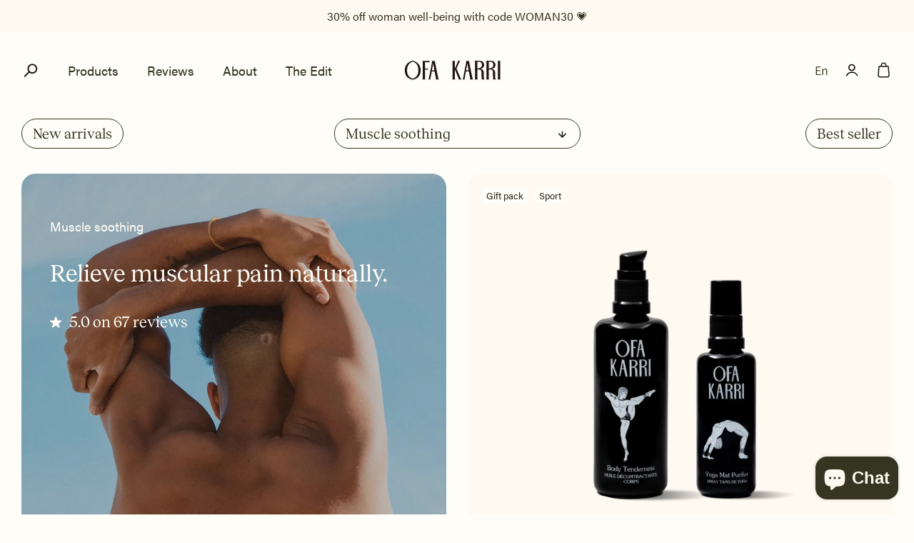

--- FILE ---
content_type: text/html; charset=utf-8
request_url: https://www.ofakarri.com/en-ch/collections/muscle-soothing
body_size: 113346
content:
<!doctype html>
<html class="no-js" lang="en">
  <head>
    <meta charset="utf-8">
    <meta http-equiv="X-UA-Compatible" content="IE=edge">
    <meta name="viewport" content="width=device-width,initial-scale=1">
    <meta name="theme-color" content="">
    <link rel="canonical" href="https://www.ofakarri.com/en-ch/collections/muscle-soothing">
    <link
      rel="preconnect"
      href="https://cdn.shopify.com"
      crossorigin><link
        rel="preconnect"
        href="https://fonts.shopifycdn.com"
        crossorigin><title>
      Muscle soothing

        &ndash; OFA KARRI</title>

    
      <meta name="description" content="Relieve muscular pain naturally.">
    

    

<meta property="og:site_name" content="OFA KARRI">
<meta property="og:url" content="https://www.ofakarri.com/en-ch/collections/muscle-soothing">
<meta property="og:title" content="Muscle soothing">
<meta property="og:type" content="website">
<meta property="og:description" content="Relieve muscular pain naturally."><meta property="og:image" content="http://www.ofakarri.com/cdn/shop/collections/OFA_KARRI_lifestyle_body-movement_05.jpg?v=1684424744">
  <meta property="og:image:secure_url" content="https://www.ofakarri.com/cdn/shop/collections/OFA_KARRI_lifestyle_body-movement_05.jpg?v=1684424744">
  <meta property="og:image:width" content="1300">
  <meta property="og:image:height" content="1080"><meta name="twitter:card" content="summary_large_image">
<meta name="twitter:title" content="Muscle soothing">
<meta name="twitter:description" content="Relieve muscular pain naturally.">


    <script src="//www.ofakarri.com/cdn/shop/t/3/assets/gsap.min.js?v=72068967546303605831725339865" defer="defer"></script>
    <script src="//www.ofakarri.com/cdn/shop/t/3/assets/ScrollTrigger.min.js?v=108302715619555213151725339939" defer="defer"></script>
    <script src="//www.ofakarri.com/cdn/shop/t/3/assets/constants.js?v=162341348996598675101725339847" defer="defer"></script>
    <script src="//www.ofakarri.com/cdn/shop/t/3/assets/pubsub.js?v=2921868252632587581725339924" defer="defer"></script>
    <script src="//www.ofakarri.com/cdn/shop/t/3/assets/global.js?v=149809385742805694841725339864" defer="defer"></script>
    <script src="//www.ofakarri.com/cdn/shop/t/3/assets/swiper-bundle.min.js?v=67493674691964289111725340038" defer="defer"></script>
    <script src="//www.ofakarri.com/cdn/shop/t/3/assets/debug.js?v=119414747362186311271725339855" defer="defer"></script>
    <script>
      gsap.registerPlugin(ScrollTrigger);
    </script>

    <script>window.performance && window.performance.mark && window.performance.mark('shopify.content_for_header.start');</script><meta name="facebook-domain-verification" content="kjv0aj8f46qzb5j23pg5uu195sjypn">
<meta name="google-site-verification" content="eyozgBPsRGdGNnA0wMiYL4utvGTzhEddiEb57D5fFEU">
<meta id="shopify-digital-wallet" name="shopify-digital-wallet" content="/60721856765/digital_wallets/dialog">
<meta name="shopify-checkout-api-token" content="c0d220febbf7c760b999d38ced764c7f">
<meta id="in-context-paypal-metadata" data-shop-id="60721856765" data-venmo-supported="false" data-environment="production" data-locale="en_US" data-paypal-v4="true" data-currency="CHF">
<link rel="alternate" type="application/atom+xml" title="Feed" href="/en-ch/collections/muscle-soothing.atom" />
<link rel="alternate" hreflang="x-default" href="https://www.ofakarri.com/collections/confort-musculaire">
<link rel="alternate" hreflang="en" href="https://www.ofakarri.com/en/collections/muscle-soothing">
<link rel="alternate" hreflang="fr-DE" href="https://www.ofakarri.com/fr-de/collections/confort-musculaire">
<link rel="alternate" hreflang="en-DE" href="https://www.ofakarri.com/en-de/collections/muscle-soothing">
<link rel="alternate" hreflang="fr-CH" href="https://www.ofakarri.com/fr-ch/collections/confort-musculaire">
<link rel="alternate" hreflang="en-CH" href="https://www.ofakarri.com/en-ch/collections/muscle-soothing">
<link rel="alternate" type="application/json+oembed" href="https://www.ofakarri.com/en-ch/collections/muscle-soothing.oembed">
<script async="async" src="/checkouts/internal/preloads.js?locale=en-CH"></script>
<link rel="preconnect" href="https://shop.app" crossorigin="anonymous">
<script async="async" src="https://shop.app/checkouts/internal/preloads.js?locale=en-CH&shop_id=60721856765" crossorigin="anonymous"></script>
<script id="apple-pay-shop-capabilities" type="application/json">{"shopId":60721856765,"countryCode":"PT","currencyCode":"CHF","merchantCapabilities":["supports3DS"],"merchantId":"gid:\/\/shopify\/Shop\/60721856765","merchantName":"OFA KARRI","requiredBillingContactFields":["postalAddress","email","phone"],"requiredShippingContactFields":["postalAddress","email","phone"],"shippingType":"shipping","supportedNetworks":["visa","maestro","masterCard","amex"],"total":{"type":"pending","label":"OFA KARRI","amount":"1.00"},"shopifyPaymentsEnabled":true,"supportsSubscriptions":true}</script>
<script id="shopify-features" type="application/json">{"accessToken":"c0d220febbf7c760b999d38ced764c7f","betas":["rich-media-storefront-analytics"],"domain":"www.ofakarri.com","predictiveSearch":true,"shopId":60721856765,"locale":"en"}</script>
<script>var Shopify = Shopify || {};
Shopify.shop = "ofa-karri-osmp.myshopify.com";
Shopify.locale = "en";
Shopify.currency = {"active":"CHF","rate":"0.95029524"};
Shopify.country = "CH";
Shopify.theme = {"name":"working cart dropdown ofakarri\/main","id":172150194525,"schema_name":"Dawn","schema_version":"8.0.0-rc","theme_store_id":null,"role":"main"};
Shopify.theme.handle = "null";
Shopify.theme.style = {"id":null,"handle":null};
Shopify.cdnHost = "www.ofakarri.com/cdn";
Shopify.routes = Shopify.routes || {};
Shopify.routes.root = "/en-ch/";</script>
<script type="module">!function(o){(o.Shopify=o.Shopify||{}).modules=!0}(window);</script>
<script>!function(o){function n(){var o=[];function n(){o.push(Array.prototype.slice.apply(arguments))}return n.q=o,n}var t=o.Shopify=o.Shopify||{};t.loadFeatures=n(),t.autoloadFeatures=n()}(window);</script>
<script>
  window.ShopifyPay = window.ShopifyPay || {};
  window.ShopifyPay.apiHost = "shop.app\/pay";
  window.ShopifyPay.redirectState = null;
</script>
<script id="shop-js-analytics" type="application/json">{"pageType":"collection"}</script>
<script defer="defer" async type="module" src="//www.ofakarri.com/cdn/shopifycloud/shop-js/modules/v2/client.init-shop-cart-sync_D0dqhulL.en.esm.js"></script>
<script defer="defer" async type="module" src="//www.ofakarri.com/cdn/shopifycloud/shop-js/modules/v2/chunk.common_CpVO7qML.esm.js"></script>
<script type="module">
  await import("//www.ofakarri.com/cdn/shopifycloud/shop-js/modules/v2/client.init-shop-cart-sync_D0dqhulL.en.esm.js");
await import("//www.ofakarri.com/cdn/shopifycloud/shop-js/modules/v2/chunk.common_CpVO7qML.esm.js");

  window.Shopify.SignInWithShop?.initShopCartSync?.({"fedCMEnabled":true,"windoidEnabled":true});

</script>
<script>
  window.Shopify = window.Shopify || {};
  if (!window.Shopify.featureAssets) window.Shopify.featureAssets = {};
  window.Shopify.featureAssets['shop-js'] = {"shop-cart-sync":["modules/v2/client.shop-cart-sync_D9bwt38V.en.esm.js","modules/v2/chunk.common_CpVO7qML.esm.js"],"init-fed-cm":["modules/v2/client.init-fed-cm_BJ8NPuHe.en.esm.js","modules/v2/chunk.common_CpVO7qML.esm.js"],"init-shop-email-lookup-coordinator":["modules/v2/client.init-shop-email-lookup-coordinator_pVrP2-kG.en.esm.js","modules/v2/chunk.common_CpVO7qML.esm.js"],"shop-cash-offers":["modules/v2/client.shop-cash-offers_CNh7FWN-.en.esm.js","modules/v2/chunk.common_CpVO7qML.esm.js","modules/v2/chunk.modal_DKF6x0Jh.esm.js"],"init-shop-cart-sync":["modules/v2/client.init-shop-cart-sync_D0dqhulL.en.esm.js","modules/v2/chunk.common_CpVO7qML.esm.js"],"init-windoid":["modules/v2/client.init-windoid_DaoAelzT.en.esm.js","modules/v2/chunk.common_CpVO7qML.esm.js"],"shop-toast-manager":["modules/v2/client.shop-toast-manager_1DND8Tac.en.esm.js","modules/v2/chunk.common_CpVO7qML.esm.js"],"pay-button":["modules/v2/client.pay-button_CFeQi1r6.en.esm.js","modules/v2/chunk.common_CpVO7qML.esm.js"],"shop-button":["modules/v2/client.shop-button_Ca94MDdQ.en.esm.js","modules/v2/chunk.common_CpVO7qML.esm.js"],"shop-login-button":["modules/v2/client.shop-login-button_DPYNfp1Z.en.esm.js","modules/v2/chunk.common_CpVO7qML.esm.js","modules/v2/chunk.modal_DKF6x0Jh.esm.js"],"avatar":["modules/v2/client.avatar_BTnouDA3.en.esm.js"],"shop-follow-button":["modules/v2/client.shop-follow-button_BMKh4nJE.en.esm.js","modules/v2/chunk.common_CpVO7qML.esm.js","modules/v2/chunk.modal_DKF6x0Jh.esm.js"],"init-customer-accounts-sign-up":["modules/v2/client.init-customer-accounts-sign-up_CJXi5kRN.en.esm.js","modules/v2/client.shop-login-button_DPYNfp1Z.en.esm.js","modules/v2/chunk.common_CpVO7qML.esm.js","modules/v2/chunk.modal_DKF6x0Jh.esm.js"],"init-shop-for-new-customer-accounts":["modules/v2/client.init-shop-for-new-customer-accounts_BoBxkgWu.en.esm.js","modules/v2/client.shop-login-button_DPYNfp1Z.en.esm.js","modules/v2/chunk.common_CpVO7qML.esm.js","modules/v2/chunk.modal_DKF6x0Jh.esm.js"],"init-customer-accounts":["modules/v2/client.init-customer-accounts_DCuDTzpR.en.esm.js","modules/v2/client.shop-login-button_DPYNfp1Z.en.esm.js","modules/v2/chunk.common_CpVO7qML.esm.js","modules/v2/chunk.modal_DKF6x0Jh.esm.js"],"checkout-modal":["modules/v2/client.checkout-modal_U_3e4VxF.en.esm.js","modules/v2/chunk.common_CpVO7qML.esm.js","modules/v2/chunk.modal_DKF6x0Jh.esm.js"],"lead-capture":["modules/v2/client.lead-capture_DEgn0Z8u.en.esm.js","modules/v2/chunk.common_CpVO7qML.esm.js","modules/v2/chunk.modal_DKF6x0Jh.esm.js"],"shop-login":["modules/v2/client.shop-login_CoM5QKZ_.en.esm.js","modules/v2/chunk.common_CpVO7qML.esm.js","modules/v2/chunk.modal_DKF6x0Jh.esm.js"],"payment-terms":["modules/v2/client.payment-terms_BmrqWn8r.en.esm.js","modules/v2/chunk.common_CpVO7qML.esm.js","modules/v2/chunk.modal_DKF6x0Jh.esm.js"]};
</script>
<script>(function() {
  var isLoaded = false;
  function asyncLoad() {
    if (isLoaded) return;
    isLoaded = true;
    var urls = ["https:\/\/omnisnippet1.com\/platforms\/shopify.js?source=scriptTag\u0026v=2025-05-15T12\u0026shop=ofa-karri-osmp.myshopify.com","https:\/\/dashboard.mailerlite.com\/shopify\/20391\/1727901?shop=ofa-karri-osmp.myshopify.com"];
    for (var i = 0; i < urls.length; i++) {
      var s = document.createElement('script');
      s.type = 'text/javascript';
      s.async = true;
      s.src = urls[i];
      var x = document.getElementsByTagName('script')[0];
      x.parentNode.insertBefore(s, x);
    }
  };
  if(window.attachEvent) {
    window.attachEvent('onload', asyncLoad);
  } else {
    window.addEventListener('load', asyncLoad, false);
  }
})();</script>
<script id="__st">var __st={"a":60721856765,"offset":3600,"reqid":"7dc42cc1-a3c4-4786-b3a2-3a828f20e01f-1763800654","pageurl":"www.ofakarri.com\/en-ch\/collections\/muscle-soothing","u":"c357fe849040","p":"collection","rtyp":"collection","rid":399475540221};</script>
<script>window.ShopifyPaypalV4VisibilityTracking = true;</script>
<script id="captcha-bootstrap">!function(){'use strict';const t='contact',e='account',n='new_comment',o=[[t,t],['blogs',n],['comments',n],[t,'customer']],c=[[e,'customer_login'],[e,'guest_login'],[e,'recover_customer_password'],[e,'create_customer']],r=t=>t.map((([t,e])=>`form[action*='/${t}']:not([data-nocaptcha='true']) input[name='form_type'][value='${e}']`)).join(','),a=t=>()=>t?[...document.querySelectorAll(t)].map((t=>t.form)):[];function s(){const t=[...o],e=r(t);return a(e)}const i='password',u='form_key',d=['recaptcha-v3-token','g-recaptcha-response','h-captcha-response',i],f=()=>{try{return window.sessionStorage}catch{return}},m='__shopify_v',_=t=>t.elements[u];function p(t,e,n=!1){try{const o=window.sessionStorage,c=JSON.parse(o.getItem(e)),{data:r}=function(t){const{data:e,action:n}=t;return t[m]||n?{data:e,action:n}:{data:t,action:n}}(c);for(const[e,n]of Object.entries(r))t.elements[e]&&(t.elements[e].value=n);n&&o.removeItem(e)}catch(o){console.error('form repopulation failed',{error:o})}}const l='form_type',E='cptcha';function T(t){t.dataset[E]=!0}const w=window,h=w.document,L='Shopify',v='ce_forms',y='captcha';let A=!1;((t,e)=>{const n=(g='f06e6c50-85a8-45c8-87d0-21a2b65856fe',I='https://cdn.shopify.com/shopifycloud/storefront-forms-hcaptcha/ce_storefront_forms_captcha_hcaptcha.v1.5.2.iife.js',D={infoText:'Protected by hCaptcha',privacyText:'Privacy',termsText:'Terms'},(t,e,n)=>{const o=w[L][v],c=o.bindForm;if(c)return c(t,g,e,D).then(n);var r;o.q.push([[t,g,e,D],n]),r=I,A||(h.body.append(Object.assign(h.createElement('script'),{id:'captcha-provider',async:!0,src:r})),A=!0)});var g,I,D;w[L]=w[L]||{},w[L][v]=w[L][v]||{},w[L][v].q=[],w[L][y]=w[L][y]||{},w[L][y].protect=function(t,e){n(t,void 0,e),T(t)},Object.freeze(w[L][y]),function(t,e,n,w,h,L){const[v,y,A,g]=function(t,e,n){const i=e?o:[],u=t?c:[],d=[...i,...u],f=r(d),m=r(i),_=r(d.filter((([t,e])=>n.includes(e))));return[a(f),a(m),a(_),s()]}(w,h,L),I=t=>{const e=t.target;return e instanceof HTMLFormElement?e:e&&e.form},D=t=>v().includes(t);t.addEventListener('submit',(t=>{const e=I(t);if(!e)return;const n=D(e)&&!e.dataset.hcaptchaBound&&!e.dataset.recaptchaBound,o=_(e),c=g().includes(e)&&(!o||!o.value);(n||c)&&t.preventDefault(),c&&!n&&(function(t){try{if(!f())return;!function(t){const e=f();if(!e)return;const n=_(t);if(!n)return;const o=n.value;o&&e.removeItem(o)}(t);const e=Array.from(Array(32),(()=>Math.random().toString(36)[2])).join('');!function(t,e){_(t)||t.append(Object.assign(document.createElement('input'),{type:'hidden',name:u})),t.elements[u].value=e}(t,e),function(t,e){const n=f();if(!n)return;const o=[...t.querySelectorAll(`input[type='${i}']`)].map((({name:t})=>t)),c=[...d,...o],r={};for(const[a,s]of new FormData(t).entries())c.includes(a)||(r[a]=s);n.setItem(e,JSON.stringify({[m]:1,action:t.action,data:r}))}(t,e)}catch(e){console.error('failed to persist form',e)}}(e),e.submit())}));const S=(t,e)=>{t&&!t.dataset[E]&&(n(t,e.some((e=>e===t))),T(t))};for(const o of['focusin','change'])t.addEventListener(o,(t=>{const e=I(t);D(e)&&S(e,y())}));const B=e.get('form_key'),M=e.get(l),P=B&&M;t.addEventListener('DOMContentLoaded',(()=>{const t=y();if(P)for(const e of t)e.elements[l].value===M&&p(e,B);[...new Set([...A(),...v().filter((t=>'true'===t.dataset.shopifyCaptcha))])].forEach((e=>S(e,t)))}))}(h,new URLSearchParams(w.location.search),n,t,e,['guest_login'])})(!0,!0)}();</script>
<script integrity="sha256-52AcMU7V7pcBOXWImdc/TAGTFKeNjmkeM1Pvks/DTgc=" data-source-attribution="shopify.loadfeatures" defer="defer" src="//www.ofakarri.com/cdn/shopifycloud/storefront/assets/storefront/load_feature-81c60534.js" crossorigin="anonymous"></script>
<script crossorigin="anonymous" defer="defer" src="//www.ofakarri.com/cdn/shopifycloud/storefront/assets/shopify_pay/storefront-65b4c6d7.js?v=20250812"></script>
<script data-source-attribution="shopify.dynamic_checkout.dynamic.init">var Shopify=Shopify||{};Shopify.PaymentButton=Shopify.PaymentButton||{isStorefrontPortableWallets:!0,init:function(){window.Shopify.PaymentButton.init=function(){};var t=document.createElement("script");t.src="https://www.ofakarri.com/cdn/shopifycloud/portable-wallets/latest/portable-wallets.en.js",t.type="module",document.head.appendChild(t)}};
</script>
<script data-source-attribution="shopify.dynamic_checkout.buyer_consent">
  function portableWalletsHideBuyerConsent(e){var t=document.getElementById("shopify-buyer-consent"),n=document.getElementById("shopify-subscription-policy-button");t&&n&&(t.classList.add("hidden"),t.setAttribute("aria-hidden","true"),n.removeEventListener("click",e))}function portableWalletsShowBuyerConsent(e){var t=document.getElementById("shopify-buyer-consent"),n=document.getElementById("shopify-subscription-policy-button");t&&n&&(t.classList.remove("hidden"),t.removeAttribute("aria-hidden"),n.addEventListener("click",e))}window.Shopify?.PaymentButton&&(window.Shopify.PaymentButton.hideBuyerConsent=portableWalletsHideBuyerConsent,window.Shopify.PaymentButton.showBuyerConsent=portableWalletsShowBuyerConsent);
</script>
<script data-source-attribution="shopify.dynamic_checkout.cart.bootstrap">document.addEventListener("DOMContentLoaded",(function(){function t(){return document.querySelector("shopify-accelerated-checkout-cart, shopify-accelerated-checkout")}if(t())Shopify.PaymentButton.init();else{new MutationObserver((function(e,n){t()&&(Shopify.PaymentButton.init(),n.disconnect())})).observe(document.body,{childList:!0,subtree:!0})}}));
</script>
<link id="shopify-accelerated-checkout-styles" rel="stylesheet" media="screen" href="https://www.ofakarri.com/cdn/shopifycloud/portable-wallets/latest/accelerated-checkout-backwards-compat.css" crossorigin="anonymous">
<style id="shopify-accelerated-checkout-cart">
        #shopify-buyer-consent {
  margin-top: 1em;
  display: inline-block;
  width: 100%;
}

#shopify-buyer-consent.hidden {
  display: none;
}

#shopify-subscription-policy-button {
  background: none;
  border: none;
  padding: 0;
  text-decoration: underline;
  font-size: inherit;
  cursor: pointer;
}

#shopify-subscription-policy-button::before {
  box-shadow: none;
}

      </style>
<script id="sections-script" data-sections="header,footer" defer="defer" src="//www.ofakarri.com/cdn/shop/t/3/compiled_assets/scripts.js?20379"></script>
<script>window.performance && window.performance.mark && window.performance.mark('shopify.content_for_header.end');</script>


    <style data-shopify>
      @font-face {
  font-family: Assistant;
  font-weight: 400;
  font-style: normal;
  font-display: swap;
  src: url("//www.ofakarri.com/cdn/fonts/assistant/assistant_n4.9120912a469cad1cc292572851508ca49d12e768.woff2") format("woff2"),
       url("//www.ofakarri.com/cdn/fonts/assistant/assistant_n4.6e9875ce64e0fefcd3f4446b7ec9036b3ddd2985.woff") format("woff");
}

      @font-face {
  font-family: Assistant;
  font-weight: 700;
  font-style: normal;
  font-display: swap;
  src: url("//www.ofakarri.com/cdn/fonts/assistant/assistant_n7.bf44452348ec8b8efa3aa3068825305886b1c83c.woff2") format("woff2"),
       url("//www.ofakarri.com/cdn/fonts/assistant/assistant_n7.0c887fee83f6b3bda822f1150b912c72da0f7b64.woff") format("woff");
}

      
      
      @font-face {
  font-family: Assistant;
  font-weight: 400;
  font-style: normal;
  font-display: swap;
  src: url("//www.ofakarri.com/cdn/fonts/assistant/assistant_n4.9120912a469cad1cc292572851508ca49d12e768.woff2") format("woff2"),
       url("//www.ofakarri.com/cdn/fonts/assistant/assistant_n4.6e9875ce64e0fefcd3f4446b7ec9036b3ddd2985.woff") format("woff");
}


      :root  {
        --font-body-family: Assistant
        , sans-serif
        ;
        --font-body-style: normal
        ;
        --font-body-weight: 400
        ;
        --font-body-weight-bold: 700
        ;

        --font-heading-family: Assistant
        , sans-serif
        ;
        --font-heading-style: normal
        ;
        --font-heading-weight: 400
        ;

        --font-body-scale: 1.0
        ;
        --font-heading-scale: 1.0
        ;

        --color-background: 255, 253
        , 248
        ;
        --color-foreground: 54, 53
        , 34
        ;
        --color-white: 255, 253
        , 248
        ;
        --color-white-2: 254, 250
        , 241
        ;
        --color-black: 54, 53
        , 34
        ;
        --color-blue: 80, 135
        , 171
        ;

      --color-yellow: 252, 248
      , 168
      ;
        --color-orange: 126, 52
        , 11
        ;
        --color-kaki: 54, 53
        , 34
        ;
        --color-brown: 243, 233
        , 209
        ;
        --color-green: 215, 227
        , 193
        ;

        --color-base-text: 54
        , 53
        , 34
        ;
        --payment-terms-background-color: #ffffff
        ;

        --gradient-base-background-1: 
          #ffffff;
        --gradient-base-background-2: 
          #f3f3f3;
        --gradient-base-accent-1: 
          #121212;
        --gradient-base-accent-2: 
          #334fb4;

        --media-padding: 
        px;
        --media-border-opacity: 0.05
        ;
        --media-border-width: 1
        px;
        --media-radius: 0
        px;
        --media-shadow-opacity: 0.0
        ;
        --media-shadow-horizontal-offset: 0
        px;
        --media-shadow-vertical-offset: 4
        px;
        --media-shadow-blur-radius: 5
        px;
        --media-shadow-visible: 
          0;

        --page-width: 120
        rem;
        --page-width-margin: 
          0rem;

        --product-card-image-padding: 0.0
        rem;
        --product-card-corner-radius: 0.0
        rem;
        --product-card-text-alignment: left
        ;
        --product-card-border-width: 0.0
        rem;
        --product-card-border-opacity: 0.1
        ;
        --product-card-shadow-opacity: 0.0
        ;
        --product-card-shadow-visible: 
          0;
        --product-card-shadow-horizontal-offset: 0.0
        rem;
        --product-card-shadow-vertical-offset: 0.4
        rem;
        --product-card-shadow-blur-radius: 0.5
        rem;

        --collection-card-image-padding: 0.0
        rem;
        --collection-card-corner-radius: 0.0
        rem;
        --collection-card-text-alignment: left
        ;
        --collection-card-border-width: 0.0
        rem;
        --collection-card-border-opacity: 0.1
        ;
        --collection-card-shadow-opacity: 0.0
        ;
        --collection-card-shadow-visible: 
          0;
        --collection-card-shadow-horizontal-offset: 0.0
        rem;
        --collection-card-shadow-vertical-offset: 0.4
        rem;
        --collection-card-shadow-blur-radius: 0.5
        rem;

        --blog-card-image-padding: 0.0
        rem;
        --blog-card-corner-radius: 0.0
        rem;
        --blog-card-text-alignment: left
        ;
        --blog-card-border-width: 0.0
        rem;
        --blog-card-border-opacity: 0.1
        ;
        --blog-card-shadow-opacity: 0.0
        ;
        --blog-card-shadow-visible: 
          0;
        --blog-card-shadow-horizontal-offset: 0.0
        rem;
        --blog-card-shadow-vertical-offset: 0.4
        rem;
        --blog-card-shadow-blur-radius: 0.5
        rem;

        --badge-corner-radius: 4.0
        rem;

        --popup-border-width: 1
        px;
        --popup-border-opacity: 0.1
        ;
        --popup-corner-radius: 0
        px;
        --popup-shadow-opacity: 0.0
        ;
        --popup-shadow-horizontal-offset: 0
        px;
        --popup-shadow-vertical-offset: 4
        px;
        --popup-shadow-blur-radius: 5
        px;

        --drawer-border-width: 1
        px;
        --drawer-border-opacity: 0.1
        ;
        --drawer-shadow-opacity: 0.0
        ;
        --drawer-shadow-horizontal-offset: 0
        px;
        --drawer-shadow-vertical-offset: 4
        px;
        --drawer-shadow-blur-radius: 5
        px;

        --spacing-sections-desktop: 0
        px;
        --spacing-sections-mobile: 
          0px;

        --grid-desktop-vertical-spacing: 8
        px;
        --grid-desktop-horizontal-spacing: 8
        px;
        --grid-mobile-vertical-spacing: 4
        px;
        --grid-mobile-horizontal-spacing: 4
        px;

        --text-boxes-border-opacity: 0.1
        ;
        --text-boxes-border-width: 0
        px;
        --text-boxes-radius: 0
        px;
        --text-boxes-shadow-opacity: 0.0
        ;
        --text-boxes-shadow-visible: 
          0;
        --text-boxes-shadow-horizontal-offset: 0
        px;
        --text-boxes-shadow-vertical-offset: 4
        px;
        --text-boxes-shadow-blur-radius: 5
        px;

        --buttons-radius: 0
        px;
        --buttons-radius-outset: 
          0px;
        --buttons-border-width: 
          1px;
        --buttons-border-opacity: 1.0
        ;
        --buttons-shadow-opacity: 0.0
        ;
        --buttons-shadow-visible: 
          0;
        --buttons-shadow-horizontal-offset: 0
        px;
        --buttons-shadow-vertical-offset: 4
        px;
        --buttons-shadow-blur-radius: 5
        px;
        --buttons-border-offset: 
          0px;

        --inputs-radius: 0
        px;
        --inputs-border-width: 1
        px;
        --inputs-border-opacity: 0.55
        ;
        --inputs-shadow-opacity: 0.0
        ;
        --inputs-shadow-horizontal-offset: 0
        px;
        --inputs-margin-offset: 
          0px;
        --inputs-shadow-vertical-offset: 4
        px;
        --inputs-shadow-blur-radius: 5
        px;
        --inputs-radius-outset: 
          0px;

        --variant-pills-radius: 40
        px;
        --variant-pills-border-width: 1
        px;
        --variant-pills-border-opacity: 0.55
        ;
        --variant-pills-shadow-opacity: 0.0
        ;
        --variant-pills-shadow-horizontal-offset: 0
        px;
        --variant-pills-shadow-vertical-offset: 4
        px;
        --variant-pills-shadow-blur-radius: 5
        px;
      }

      *,
      *::before,
      *::after {
        box-sizing: inherit;
      }

      html {
        box-sizing: border-box;
        font-size: calc(var(--font-body-scale) * 62.5%);
        height: 100%;
      }

      body {
        display: grid;
        grid-template-rows: auto auto 1fr auto;
        grid-template-columns: 100%;
        min-height: 100%;
        margin: 0;
        font-size: 1.5rem;
        letter-spacing: 0.06rem;
        line-height: calc(1 + 0.8 / var(--font-body-scale));
        font-family: var(--font-body-family);
        font-style: var(--font-body-style);
        font-weight: var(--font-body-weight);
      }

      @media screen and (min-width: 750px) {
        body {
          font-size: 1.6rem;
        }
      }
    </style>

    <link href="//www.ofakarri.com/cdn/shop/t/3/assets/base.css?v=27331363552470181961725339766" rel="stylesheet" type="text/css" media="all" />
    <link href="//www.ofakarri.com/cdn/shop/t/3/assets/global.css?v=23442724780310917661725339862" rel="stylesheet" type="text/css" media="all" />
    <link href="//www.ofakarri.com/cdn/shop/t/3/assets/global.css?v=23442724780310917661725339862" rel="stylesheet" type="text/css" media="all" />
    <link href="//www.ofakarri.com/cdn/shop/t/3/assets/section-judgme-product-review.css?v=27573181718980287101725339989" rel="stylesheet" type="text/css" media="all" />
    <link href="//www.ofakarri.com/cdn/shop/t/3/assets/jdgm-all-reviews-page.css?v=117475339747969903881725339870" rel="stylesheet" type="text/css" media="all" />
<link
        rel="preload"
        as="font"
        href="//www.ofakarri.com/cdn/fonts/assistant/assistant_n4.9120912a469cad1cc292572851508ca49d12e768.woff2"
        type="font/woff2"
        crossorigin><link
        rel="preload"
        as="font"
        href="//www.ofakarri.com/cdn/fonts/assistant/assistant_n4.9120912a469cad1cc292572851508ca49d12e768.woff2"
        type="font/woff2"
        crossorigin><link
        rel="stylesheet"
        href="//www.ofakarri.com/cdn/shop/t/3/assets/component-predictive-search.css?v=9469680672639472591725339828"
        media="print"
        onload="this.media='all'"><script>
      document.documentElement.className = document.documentElement.className.replace('no-js', 'js');
      if (Shopify.designMode) {
        document.documentElement.classList.add('shopify-design-mode');
      }
    </script>
    
  <!-- BEGIN app block: shopify://apps/judge-me-reviews/blocks/judgeme_core/61ccd3b1-a9f2-4160-9fe9-4fec8413e5d8 --><!-- Start of Judge.me Core -->




<link rel="dns-prefetch" href="https://cdnwidget.judge.me">
<link rel="dns-prefetch" href="https://cdn.judge.me">
<link rel="dns-prefetch" href="https://cdn1.judge.me">
<link rel="dns-prefetch" href="https://api.judge.me">

<script data-cfasync='false' class='jdgm-settings-script'>window.jdgmSettings={"pagination":5,"disable_web_reviews":false,"badge_no_review_text":"No reviews","badge_n_reviews_text":"{{ n }} review/reviews","badge_star_color":"#363522","hide_badge_preview_if_no_reviews":true,"badge_hide_text":false,"enforce_center_preview_badge":false,"widget_title":"Customer Reviews","widget_open_form_text":"Write a review","widget_close_form_text":"Cancel review","widget_refresh_page_text":"Refresh page","widget_summary_text":"Based on {{ number_of_reviews }} review/reviews","widget_no_review_text":"Be the first to write a review","widget_name_field_text":"Name","widget_verified_name_field_text":"Verified Name (public)","widget_name_placeholder_text":"Enter your name (public)","widget_required_field_error_text":"This field is required.","widget_email_field_text":"Email","widget_verified_email_field_text":"Verified Email (private, can not be edited)","widget_email_placeholder_text":"Enter your email (private)","widget_email_field_error_text":"Please enter a valid email address.","widget_rating_field_text":"Rating","widget_review_title_field_text":"Review Title","widget_review_title_placeholder_text":"Give your review a title","widget_review_body_field_text":"Review","widget_review_body_placeholder_text":"Write your comments here","widget_pictures_field_text":"Picture/Video (optional)","widget_submit_review_text":"Submit Review","widget_submit_verified_review_text":"Submit Verified Review","widget_submit_success_msg_with_auto_publish":"Thank you! Please refresh the page in a few moments to see your review. You can remove or edit your review by logging into \u003ca href='https://judge.me/login' target='_blank' rel='nofollow noopener'\u003eJudge.me\u003c/a\u003e","widget_submit_success_msg_no_auto_publish":"Thank you! Your review will be published as soon as it is approved by the shop admin. You can remove or edit your review by logging into \u003ca href='https://judge.me/login' target='_blank' rel='nofollow noopener'\u003eJudge.me\u003c/a\u003e","widget_show_default_reviews_out_of_total_text":"Showing {{ n_reviews_shown }} out of {{ n_reviews }} reviews.","widget_show_all_link_text":"Show all","widget_show_less_link_text":"Show less","widget_author_said_text":"{{ reviewer_name }} said:","widget_days_text":"{{ n }} days ago","widget_weeks_text":"{{ n }} week/weeks ago","widget_months_text":"{{ n }} month/months ago","widget_years_text":"{{ n }} year/years ago","widget_yesterday_text":"Yesterday","widget_today_text":"Today","widget_replied_text":"\u003e\u003e {{ shop_name }} replied:","widget_read_more_text":"Read more","widget_rating_filter_color":"#363522","widget_rating_filter_see_all_text":"See all reviews","widget_sorting_most_recent_text":"Most Recent","widget_sorting_highest_rating_text":"Highest Rating","widget_sorting_lowest_rating_text":"Lowest Rating","widget_sorting_with_pictures_text":"Only Pictures","widget_sorting_most_helpful_text":"Most Helpful","widget_open_question_form_text":"Ask a question","widget_reviews_subtab_text":"Reviews","widget_questions_subtab_text":"Questions","widget_question_label_text":"Question","widget_answer_label_text":"Answer","widget_question_placeholder_text":"Write your question here","widget_submit_question_text":"Submit Question","widget_question_submit_success_text":"Thank you for your question! We will notify you once it gets answered.","widget_star_color":"#363522","verified_badge_text":"Verified","verified_badge_placement":"left-of-reviewer-name","widget_hide_border":false,"widget_social_share":false,"widget_thumb":false,"widget_review_location_show":false,"widget_location_format":"country_iso_code","all_reviews_include_out_of_store_products":true,"all_reviews_out_of_store_text":"(out of store)","all_reviews_product_name_prefix_text":"about","enable_review_pictures":true,"enable_question_anwser":false,"widget_theme":"leex","widget_product_reviews_subtab_text":"Product Reviews","widget_shop_reviews_subtab_text":"Shop Reviews","widget_write_a_store_review_text":"Write a Store Review","widget_other_languages_heading":"Reviews in Other Languages","widget_sorting_pictures_first_text":"Pictures First","show_pictures_on_all_rev_page_mobile":true,"show_pictures_on_all_rev_page_desktop":true,"floating_tab_button_name":"★ Reviews","floating_tab_title":"Let customers speak for us","floating_tab_url":"","floating_tab_url_enabled":false,"all_reviews_text_badge_text":"Customers rate us {{ shop.metafields.judgeme.all_reviews_rating | round: 1 }}/5 based on {{ shop.metafields.judgeme.all_reviews_count }} reviews.","all_reviews_text_badge_text_branded_style":"{{ shop.metafields.judgeme.all_reviews_rating | round: 1 }} out of 5 stars based on {{ shop.metafields.judgeme.all_reviews_count }} reviews","all_reviews_text_badge_url":"","featured_carousel_title":"Let customers speak for us","featured_carousel_count_text":"from {{ n }} reviews","featured_carousel_url":"","verified_count_badge_url":"","widget_histogram_use_custom_color":true,"widget_pagination_use_custom_color":true,"widget_star_use_custom_color":true,"picture_reminder_submit_button":"Upload Pictures","widget_sorting_videos_first_text":"Videos First","widget_review_pending_text":"Pending","remove_microdata_snippet":true,"preview_badge_no_question_text":"No questions","preview_badge_n_question_text":"{{ number_of_questions }} question/questions","widget_search_bar_placeholder":"Search reviews","widget_sorting_verified_only_text":"Verified only","featured_carousel_more_reviews_button_text":"Read more reviews","featured_carousel_view_product_button_text":"View product","all_reviews_page_load_reviews_on":"button_click","all_reviews_page_load_more_text":"Load More Reviews","widget_advanced_speed_features":5,"widget_public_name_text":"displayed publicly like","default_reviewer_name_has_non_latin":true,"widget_reviewer_anonymous":"Anonymous","medals_widget_title":"Judge.me Review Medals","widget_invalid_yt_video_url_error_text":"Not a YouTube video URL","widget_max_length_field_error_text":"Please enter no more than {0} characters.","widget_verified_by_shop_text":"Verified by Shop","widget_load_with_code_splitting":true,"widget_ugc_title":"Made by us, Shared by you","widget_ugc_subtitle":"Tag us to see your picture featured in our page","widget_ugc_primary_button_text":"Buy Now","widget_ugc_secondary_button_text":"Load More","widget_ugc_reviews_button_text":"View Reviews","widget_primary_color":"#363522","widget_summary_average_rating_text":"{{ average_rating }} out of 5","widget_media_grid_title":"Customer photos \u0026 videos","widget_media_grid_see_more_text":"See more","widget_round_style":true,"widget_verified_by_judgeme_text":"Verified by Judge.me","widget_verified_by_judgeme_text_in_store_medals":"Verified by Judge.me","widget_media_field_exceed_quantity_message":"Sorry, we can only accept {{ max_media }} for one review.","widget_media_field_exceed_limit_message":"{{ file_name }} is too large, please select a {{ media_type }} less than {{ size_limit }}MB.","widget_review_submitted_text":"Review Submitted!","widget_question_submitted_text":"Question Submitted!","widget_close_form_text_question":"Cancel","widget_write_your_answer_here_text":"Write your answer here","widget_enabled_branded_link":true,"widget_show_collected_by_judgeme":false,"widget_collected_by_judgeme_text":"collected by Judge.me","widget_pagination_type":"load_more","widget_load_more_text":"Load More","widget_load_more_color":"#363522","widget_full_review_text":"Full Review","widget_read_more_reviews_text":"Read More Reviews","widget_read_questions_text":"Read Questions","widget_questions_and_answers_text":"Questions \u0026 Answers","widget_verified_by_text":"Verified by","widget_number_of_reviews_text":"{{ number_of_reviews }} reviews","widget_back_button_text":"Back","widget_next_button_text":"Next","widget_custom_forms_filter_button":"Filters","custom_forms_style":"vertical","how_reviews_are_collected":"How reviews are collected?","widget_gdpr_statement":"How we use your data: We’ll only contact you about the review you left, and only if necessary. By submitting your review, you agree to Judge.me’s \u003ca href='https://judge.me/terms' target='_blank' rel='nofollow noopener'\u003eterms\u003c/a\u003e, \u003ca href='https://judge.me/privacy' target='_blank' rel='nofollow noopener'\u003eprivacy\u003c/a\u003e and \u003ca href='https://judge.me/content-policy' target='_blank' rel='nofollow noopener'\u003econtent\u003c/a\u003e policies.","review_snippet_widget_round_border_style":true,"review_snippet_widget_card_color":"#FFFFFF","review_snippet_widget_slider_arrows_background_color":"#FFFFFF","review_snippet_widget_slider_arrows_color":"#000000","review_snippet_widget_star_color":"#339999","platform":"shopify","branding_url":"https://app.judge.me/reviews/stores/www.ofakarri.com","branding_text":"Powered by Judge.me","locale":"en","reply_name":"OFA KARRI","widget_version":"3.0","footer":true,"autopublish":true,"review_dates":true,"enable_custom_form":false,"shop_use_review_site":true,"enable_multi_locales_translations":true,"can_be_branded":true,"reply_name_text":"Ofa Karri"};</script> <style class='jdgm-settings-style'>.jdgm-xx{left:0}:root{--jdgm-primary-color: #363522;--jdgm-secondary-color: rgba(54,53,34,0.1);--jdgm-star-color: #363522;--jdgm-write-review-text-color: white;--jdgm-write-review-bg-color: #363522;--jdgm-paginate-color: #363522;--jdgm-border-radius: 10;--jdgm-reviewer-name-color: #363522}.jdgm-histogram__bar-content{background-color:#363522}.jdgm-rev[data-verified-buyer=true] .jdgm-rev__icon.jdgm-rev__icon:after,.jdgm-rev__buyer-badge.jdgm-rev__buyer-badge{color:white;background-color:#363522}.jdgm-review-widget--small .jdgm-gallery.jdgm-gallery .jdgm-gallery__thumbnail-link:nth-child(8) .jdgm-gallery__thumbnail-wrapper.jdgm-gallery__thumbnail-wrapper:before{content:"See more"}@media only screen and (min-width: 768px){.jdgm-gallery.jdgm-gallery .jdgm-gallery__thumbnail-link:nth-child(8) .jdgm-gallery__thumbnail-wrapper.jdgm-gallery__thumbnail-wrapper:before{content:"See more"}}.jdgm-preview-badge .jdgm-star.jdgm-star{color:#363522}.jdgm-prev-badge[data-average-rating='0.00']{display:none !important}.jdgm-author-all-initials{display:none !important}.jdgm-author-last-initial{display:none !important}.jdgm-rev-widg__title{visibility:hidden}.jdgm-rev-widg__summary-text{visibility:hidden}.jdgm-prev-badge__text{visibility:hidden}.jdgm-rev__prod-link-prefix:before{content:'about'}.jdgm-rev__out-of-store-text:before{content:'(out of store)'}.jdgm-preview-badge[data-template="product"]{display:none !important}.jdgm-preview-badge[data-template="collection"]{display:none !important}.jdgm-preview-badge[data-template="index"]{display:none !important}.jdgm-review-widget[data-from-snippet="true"]{display:none !important}.jdgm-verified-count-badget[data-from-snippet="true"]{display:none !important}.jdgm-carousel-wrapper[data-from-snippet="true"]{display:none !important}.jdgm-all-reviews-text[data-from-snippet="true"]{display:none !important}.jdgm-medals-section[data-from-snippet="true"]{display:none !important}.jdgm-ugc-media-wrapper[data-from-snippet="true"]{display:none !important}.jdgm-review-snippet-widget .jdgm-rev-snippet-widget__cards-container .jdgm-rev-snippet-card{border-radius:8px;background:#fff}.jdgm-review-snippet-widget .jdgm-rev-snippet-widget__cards-container .jdgm-rev-snippet-card__rev-rating .jdgm-star{color:#399}.jdgm-review-snippet-widget .jdgm-rev-snippet-widget__prev-btn,.jdgm-review-snippet-widget .jdgm-rev-snippet-widget__next-btn{border-radius:50%;background:#fff}.jdgm-review-snippet-widget .jdgm-rev-snippet-widget__prev-btn>svg,.jdgm-review-snippet-widget .jdgm-rev-snippet-widget__next-btn>svg{fill:#000}.jdgm-full-rev-modal.rev-snippet-widget .jm-mfp-container .jm-mfp-content,.jdgm-full-rev-modal.rev-snippet-widget .jm-mfp-container .jdgm-full-rev__icon,.jdgm-full-rev-modal.rev-snippet-widget .jm-mfp-container .jdgm-full-rev__pic-img,.jdgm-full-rev-modal.rev-snippet-widget .jm-mfp-container .jdgm-full-rev__reply{border-radius:8px}.jdgm-full-rev-modal.rev-snippet-widget .jm-mfp-container .jdgm-full-rev[data-verified-buyer="true"] .jdgm-full-rev__icon::after{border-radius:8px}.jdgm-full-rev-modal.rev-snippet-widget .jm-mfp-container .jdgm-full-rev .jdgm-rev__buyer-badge{border-radius:calc( 8px / 2 )}.jdgm-full-rev-modal.rev-snippet-widget .jm-mfp-container .jdgm-full-rev .jdgm-full-rev__replier::before{content:'OFA KARRI'}.jdgm-full-rev-modal.rev-snippet-widget .jm-mfp-container .jdgm-full-rev .jdgm-full-rev__product-button{border-radius:calc( 8px * 6 )}
</style> <style class='jdgm-settings-style'></style> <script data-cfasync="false" type="text/javascript" async src="https://cdn.judge.me/shopify_v2/leex.js" id="judgeme_widget_leex_js"></script>
<link id="judgeme_widget_leex_css" rel="stylesheet" type="text/css" media="nope!" onload="this.media='all'" href="https://cdn.judge.me/widget_v3/theme/leex.css">

  
  
  
  <style class='jdgm-miracle-styles'>
  @-webkit-keyframes jdgm-spin{0%{-webkit-transform:rotate(0deg);-ms-transform:rotate(0deg);transform:rotate(0deg)}100%{-webkit-transform:rotate(359deg);-ms-transform:rotate(359deg);transform:rotate(359deg)}}@keyframes jdgm-spin{0%{-webkit-transform:rotate(0deg);-ms-transform:rotate(0deg);transform:rotate(0deg)}100%{-webkit-transform:rotate(359deg);-ms-transform:rotate(359deg);transform:rotate(359deg)}}@font-face{font-family:'JudgemeStar';src:url("[data-uri]") format("woff");font-weight:normal;font-style:normal}.jdgm-star{font-family:'JudgemeStar';display:inline !important;text-decoration:none !important;padding:0 4px 0 0 !important;margin:0 !important;font-weight:bold;opacity:1;-webkit-font-smoothing:antialiased;-moz-osx-font-smoothing:grayscale}.jdgm-star:hover{opacity:1}.jdgm-star:last-of-type{padding:0 !important}.jdgm-star.jdgm--on:before{content:"\e000"}.jdgm-star.jdgm--off:before{content:"\e001"}.jdgm-star.jdgm--half:before{content:"\e002"}.jdgm-widget *{margin:0;line-height:1.4;-webkit-box-sizing:border-box;-moz-box-sizing:border-box;box-sizing:border-box;-webkit-overflow-scrolling:touch}.jdgm-hidden{display:none !important;visibility:hidden !important}.jdgm-temp-hidden{display:none}.jdgm-spinner{width:40px;height:40px;margin:auto;border-radius:50%;border-top:2px solid #eee;border-right:2px solid #eee;border-bottom:2px solid #eee;border-left:2px solid #ccc;-webkit-animation:jdgm-spin 0.8s infinite linear;animation:jdgm-spin 0.8s infinite linear}.jdgm-prev-badge{display:block !important}

</style>


  
  
   


<script data-cfasync='false' class='jdgm-script'>
!function(e){window.jdgm=window.jdgm||{},jdgm.CDN_HOST="https://cdnwidget.judge.me/",jdgm.API_HOST="https://api.judge.me/",jdgm.CDN_BASE_URL="https://cdn.shopify.com/extensions/019aa746-a0e8-7052-b09b-ca194bc11f29/judgeme-extensions-231/assets/",
jdgm.docReady=function(d){(e.attachEvent?"complete"===e.readyState:"loading"!==e.readyState)?
setTimeout(d,0):e.addEventListener("DOMContentLoaded",d)},jdgm.loadCSS=function(d,t,o,a){
!o&&jdgm.loadCSS.requestedUrls.indexOf(d)>=0||(jdgm.loadCSS.requestedUrls.push(d),
(a=e.createElement("link")).rel="stylesheet",a.class="jdgm-stylesheet",a.media="nope!",
a.href=d,a.onload=function(){this.media="all",t&&setTimeout(t)},e.body.appendChild(a))},
jdgm.loadCSS.requestedUrls=[],jdgm.loadJS=function(e,d){var t=new XMLHttpRequest;
t.onreadystatechange=function(){4===t.readyState&&(Function(t.response)(),d&&d(t.response))},
t.open("GET",e),t.send()},jdgm.docReady((function(){(window.jdgmLoadCSS||e.querySelectorAll(
".jdgm-widget, .jdgm-all-reviews-page").length>0)&&(jdgmSettings.widget_load_with_code_splitting?
parseFloat(jdgmSettings.widget_version)>=3?jdgm.loadCSS(jdgm.CDN_HOST+"widget_v3/base.css"):
jdgm.loadCSS(jdgm.CDN_HOST+"widget/base.css"):jdgm.loadCSS(jdgm.CDN_HOST+"shopify_v2.css"),
jdgm.loadJS(jdgm.CDN_HOST+"loader.js"))}))}(document);
</script>
<noscript><link rel="stylesheet" type="text/css" media="all" href="https://cdnwidget.judge.me/shopify_v2.css"></noscript>

<!-- BEGIN app snippet: theme_fix_tags --><script>
  (function() {
    var jdgmThemeFixes = null;
    if (!jdgmThemeFixes) return;
    var thisThemeFix = jdgmThemeFixes[Shopify.theme.id];
    if (!thisThemeFix) return;

    if (thisThemeFix.html) {
      document.addEventListener("DOMContentLoaded", function() {
        var htmlDiv = document.createElement('div');
        htmlDiv.classList.add('jdgm-theme-fix-html');
        htmlDiv.innerHTML = thisThemeFix.html;
        document.body.append(htmlDiv);
      });
    };

    if (thisThemeFix.css) {
      var styleTag = document.createElement('style');
      styleTag.classList.add('jdgm-theme-fix-style');
      styleTag.innerHTML = thisThemeFix.css;
      document.head.append(styleTag);
    };

    if (thisThemeFix.js) {
      var scriptTag = document.createElement('script');
      scriptTag.classList.add('jdgm-theme-fix-script');
      scriptTag.innerHTML = thisThemeFix.js;
      document.head.append(scriptTag);
    };
  })();
</script>
<!-- END app snippet -->
<!-- End of Judge.me Core -->



<!-- END app block --><script src="https://cdn.shopify.com/extensions/019aa5e0-a308-7bdd-8a98-fc1996947cec/salepify-719/assets/free-gift.block.script.js" type="text/javascript" defer="defer"></script>
<script src="https://cdn.shopify.com/extensions/019aa746-a0e8-7052-b09b-ca194bc11f29/judgeme-extensions-231/assets/loader.js" type="text/javascript" defer="defer"></script>
<script src="https://cdn.shopify.com/extensions/019aa5e0-a308-7bdd-8a98-fc1996947cec/salepify-719/assets/advanced-free-gift.script.js" type="text/javascript" defer="defer"></script>
<script src="https://cdn.shopify.com/extensions/7bc9bb47-adfa-4267-963e-cadee5096caf/inbox-1252/assets/inbox-chat-loader.js" type="text/javascript" defer="defer"></script>
<link href="https://monorail-edge.shopifysvc.com" rel="dns-prefetch">
<script>(function(){if ("sendBeacon" in navigator && "performance" in window) {try {var session_token_from_headers = performance.getEntriesByType('navigation')[0].serverTiming.find(x => x.name == '_s').description;} catch {var session_token_from_headers = undefined;}var session_cookie_matches = document.cookie.match(/_shopify_s=([^;]*)/);var session_token_from_cookie = session_cookie_matches && session_cookie_matches.length === 2 ? session_cookie_matches[1] : "";var session_token = session_token_from_headers || session_token_from_cookie || "";function handle_abandonment_event(e) {var entries = performance.getEntries().filter(function(entry) {return /monorail-edge.shopifysvc.com/.test(entry.name);});if (!window.abandonment_tracked && entries.length === 0) {window.abandonment_tracked = true;var currentMs = Date.now();var navigation_start = performance.timing.navigationStart;var payload = {shop_id: 60721856765,url: window.location.href,navigation_start,duration: currentMs - navigation_start,session_token,page_type: "collection"};window.navigator.sendBeacon("https://monorail-edge.shopifysvc.com/v1/produce", JSON.stringify({schema_id: "online_store_buyer_site_abandonment/1.1",payload: payload,metadata: {event_created_at_ms: currentMs,event_sent_at_ms: currentMs}}));}}window.addEventListener('pagehide', handle_abandonment_event);}}());</script>
<script id="web-pixels-manager-setup">(function e(e,d,r,n,o){if(void 0===o&&(o={}),!Boolean(null===(a=null===(i=window.Shopify)||void 0===i?void 0:i.analytics)||void 0===a?void 0:a.replayQueue)){var i,a;window.Shopify=window.Shopify||{};var t=window.Shopify;t.analytics=t.analytics||{};var s=t.analytics;s.replayQueue=[],s.publish=function(e,d,r){return s.replayQueue.push([e,d,r]),!0};try{self.performance.mark("wpm:start")}catch(e){}var l=function(){var e={modern:/Edge?\/(1{2}[4-9]|1[2-9]\d|[2-9]\d{2}|\d{4,})\.\d+(\.\d+|)|Firefox\/(1{2}[4-9]|1[2-9]\d|[2-9]\d{2}|\d{4,})\.\d+(\.\d+|)|Chrom(ium|e)\/(9{2}|\d{3,})\.\d+(\.\d+|)|(Maci|X1{2}).+ Version\/(15\.\d+|(1[6-9]|[2-9]\d|\d{3,})\.\d+)([,.]\d+|)( \(\w+\)|)( Mobile\/\w+|) Safari\/|Chrome.+OPR\/(9{2}|\d{3,})\.\d+\.\d+|(CPU[ +]OS|iPhone[ +]OS|CPU[ +]iPhone|CPU IPhone OS|CPU iPad OS)[ +]+(15[._]\d+|(1[6-9]|[2-9]\d|\d{3,})[._]\d+)([._]\d+|)|Android:?[ /-](13[3-9]|1[4-9]\d|[2-9]\d{2}|\d{4,})(\.\d+|)(\.\d+|)|Android.+Firefox\/(13[5-9]|1[4-9]\d|[2-9]\d{2}|\d{4,})\.\d+(\.\d+|)|Android.+Chrom(ium|e)\/(13[3-9]|1[4-9]\d|[2-9]\d{2}|\d{4,})\.\d+(\.\d+|)|SamsungBrowser\/([2-9]\d|\d{3,})\.\d+/,legacy:/Edge?\/(1[6-9]|[2-9]\d|\d{3,})\.\d+(\.\d+|)|Firefox\/(5[4-9]|[6-9]\d|\d{3,})\.\d+(\.\d+|)|Chrom(ium|e)\/(5[1-9]|[6-9]\d|\d{3,})\.\d+(\.\d+|)([\d.]+$|.*Safari\/(?![\d.]+ Edge\/[\d.]+$))|(Maci|X1{2}).+ Version\/(10\.\d+|(1[1-9]|[2-9]\d|\d{3,})\.\d+)([,.]\d+|)( \(\w+\)|)( Mobile\/\w+|) Safari\/|Chrome.+OPR\/(3[89]|[4-9]\d|\d{3,})\.\d+\.\d+|(CPU[ +]OS|iPhone[ +]OS|CPU[ +]iPhone|CPU IPhone OS|CPU iPad OS)[ +]+(10[._]\d+|(1[1-9]|[2-9]\d|\d{3,})[._]\d+)([._]\d+|)|Android:?[ /-](13[3-9]|1[4-9]\d|[2-9]\d{2}|\d{4,})(\.\d+|)(\.\d+|)|Mobile Safari.+OPR\/([89]\d|\d{3,})\.\d+\.\d+|Android.+Firefox\/(13[5-9]|1[4-9]\d|[2-9]\d{2}|\d{4,})\.\d+(\.\d+|)|Android.+Chrom(ium|e)\/(13[3-9]|1[4-9]\d|[2-9]\d{2}|\d{4,})\.\d+(\.\d+|)|Android.+(UC? ?Browser|UCWEB|U3)[ /]?(15\.([5-9]|\d{2,})|(1[6-9]|[2-9]\d|\d{3,})\.\d+)\.\d+|SamsungBrowser\/(5\.\d+|([6-9]|\d{2,})\.\d+)|Android.+MQ{2}Browser\/(14(\.(9|\d{2,})|)|(1[5-9]|[2-9]\d|\d{3,})(\.\d+|))(\.\d+|)|K[Aa][Ii]OS\/(3\.\d+|([4-9]|\d{2,})\.\d+)(\.\d+|)/},d=e.modern,r=e.legacy,n=navigator.userAgent;return n.match(d)?"modern":n.match(r)?"legacy":"unknown"}(),u="modern"===l?"modern":"legacy",c=(null!=n?n:{modern:"",legacy:""})[u],f=function(e){return[e.baseUrl,"/wpm","/b",e.hashVersion,"modern"===e.buildTarget?"m":"l",".js"].join("")}({baseUrl:d,hashVersion:r,buildTarget:u}),m=function(e){var d=e.version,r=e.bundleTarget,n=e.surface,o=e.pageUrl,i=e.monorailEndpoint;return{emit:function(e){var a=e.status,t=e.errorMsg,s=(new Date).getTime(),l=JSON.stringify({metadata:{event_sent_at_ms:s},events:[{schema_id:"web_pixels_manager_load/3.1",payload:{version:d,bundle_target:r,page_url:o,status:a,surface:n,error_msg:t},metadata:{event_created_at_ms:s}}]});if(!i)return console&&console.warn&&console.warn("[Web Pixels Manager] No Monorail endpoint provided, skipping logging."),!1;try{return self.navigator.sendBeacon.bind(self.navigator)(i,l)}catch(e){}var u=new XMLHttpRequest;try{return u.open("POST",i,!0),u.setRequestHeader("Content-Type","text/plain"),u.send(l),!0}catch(e){return console&&console.warn&&console.warn("[Web Pixels Manager] Got an unhandled error while logging to Monorail."),!1}}}}({version:r,bundleTarget:l,surface:e.surface,pageUrl:self.location.href,monorailEndpoint:e.monorailEndpoint});try{o.browserTarget=l,function(e){var d=e.src,r=e.async,n=void 0===r||r,o=e.onload,i=e.onerror,a=e.sri,t=e.scriptDataAttributes,s=void 0===t?{}:t,l=document.createElement("script"),u=document.querySelector("head"),c=document.querySelector("body");if(l.async=n,l.src=d,a&&(l.integrity=a,l.crossOrigin="anonymous"),s)for(var f in s)if(Object.prototype.hasOwnProperty.call(s,f))try{l.dataset[f]=s[f]}catch(e){}if(o&&l.addEventListener("load",o),i&&l.addEventListener("error",i),u)u.appendChild(l);else{if(!c)throw new Error("Did not find a head or body element to append the script");c.appendChild(l)}}({src:f,async:!0,onload:function(){if(!function(){var e,d;return Boolean(null===(d=null===(e=window.Shopify)||void 0===e?void 0:e.analytics)||void 0===d?void 0:d.initialized)}()){var d=window.webPixelsManager.init(e)||void 0;if(d){var r=window.Shopify.analytics;r.replayQueue.forEach((function(e){var r=e[0],n=e[1],o=e[2];d.publishCustomEvent(r,n,o)})),r.replayQueue=[],r.publish=d.publishCustomEvent,r.visitor=d.visitor,r.initialized=!0}}},onerror:function(){return m.emit({status:"failed",errorMsg:"".concat(f," has failed to load")})},sri:function(e){var d=/^sha384-[A-Za-z0-9+/=]+$/;return"string"==typeof e&&d.test(e)}(c)?c:"",scriptDataAttributes:o}),m.emit({status:"loading"})}catch(e){m.emit({status:"failed",errorMsg:(null==e?void 0:e.message)||"Unknown error"})}}})({shopId: 60721856765,storefrontBaseUrl: "https://www.ofakarri.com",extensionsBaseUrl: "https://extensions.shopifycdn.com/cdn/shopifycloud/web-pixels-manager",monorailEndpoint: "https://monorail-edge.shopifysvc.com/unstable/produce_batch",surface: "storefront-renderer",enabledBetaFlags: ["2dca8a86"],webPixelsConfigList: [{"id":"2330100061","configuration":"{\"webPixelName\":\"Judge.me\"}","eventPayloadVersion":"v1","runtimeContext":"STRICT","scriptVersion":"34ad157958823915625854214640f0bf","type":"APP","apiClientId":683015,"privacyPurposes":["ANALYTICS"],"dataSharingAdjustments":{"protectedCustomerApprovalScopes":["read_customer_email","read_customer_name","read_customer_personal_data","read_customer_phone"]}},{"id":"2139390301","configuration":"{\"apiURL\":\"https:\/\/api.omnisend.com\",\"appURL\":\"https:\/\/app.omnisend.com\",\"brandID\":\"6819daf41a6c374b809671d2\",\"trackingURL\":\"https:\/\/wt.omnisendlink.com\"}","eventPayloadVersion":"v1","runtimeContext":"STRICT","scriptVersion":"aa9feb15e63a302383aa48b053211bbb","type":"APP","apiClientId":186001,"privacyPurposes":["ANALYTICS","MARKETING","SALE_OF_DATA"],"dataSharingAdjustments":{"protectedCustomerApprovalScopes":["read_customer_address","read_customer_email","read_customer_name","read_customer_personal_data","read_customer_phone"]}},{"id":"915603805","configuration":"{\"config\":\"{\\\"pixel_id\\\":\\\"G-PT0E2TGNS0\\\",\\\"target_country\\\":\\\"FR\\\",\\\"gtag_events\\\":[{\\\"type\\\":\\\"begin_checkout\\\",\\\"action_label\\\":\\\"G-PT0E2TGNS0\\\"},{\\\"type\\\":\\\"search\\\",\\\"action_label\\\":\\\"G-PT0E2TGNS0\\\"},{\\\"type\\\":\\\"view_item\\\",\\\"action_label\\\":[\\\"G-PT0E2TGNS0\\\",\\\"MC-EFXHJJBSE6\\\"]},{\\\"type\\\":\\\"purchase\\\",\\\"action_label\\\":[\\\"G-PT0E2TGNS0\\\",\\\"MC-EFXHJJBSE6\\\"]},{\\\"type\\\":\\\"page_view\\\",\\\"action_label\\\":[\\\"G-PT0E2TGNS0\\\",\\\"MC-EFXHJJBSE6\\\"]},{\\\"type\\\":\\\"add_payment_info\\\",\\\"action_label\\\":\\\"G-PT0E2TGNS0\\\"},{\\\"type\\\":\\\"add_to_cart\\\",\\\"action_label\\\":\\\"G-PT0E2TGNS0\\\"}],\\\"enable_monitoring_mode\\\":false}\"}","eventPayloadVersion":"v1","runtimeContext":"OPEN","scriptVersion":"b2a88bafab3e21179ed38636efcd8a93","type":"APP","apiClientId":1780363,"privacyPurposes":[],"dataSharingAdjustments":{"protectedCustomerApprovalScopes":["read_customer_address","read_customer_email","read_customer_name","read_customer_personal_data","read_customer_phone"]}},{"id":"391676253","configuration":"{\"pixel_id\":\"472158458117929\",\"pixel_type\":\"facebook_pixel\",\"metaapp_system_user_token\":\"-\"}","eventPayloadVersion":"v1","runtimeContext":"OPEN","scriptVersion":"ca16bc87fe92b6042fbaa3acc2fbdaa6","type":"APP","apiClientId":2329312,"privacyPurposes":["ANALYTICS","MARKETING","SALE_OF_DATA"],"dataSharingAdjustments":{"protectedCustomerApprovalScopes":["read_customer_address","read_customer_email","read_customer_name","read_customer_personal_data","read_customer_phone"]}},{"id":"165019997","configuration":"{\"tagID\":\"2613006078194\"}","eventPayloadVersion":"v1","runtimeContext":"STRICT","scriptVersion":"18031546ee651571ed29edbe71a3550b","type":"APP","apiClientId":3009811,"privacyPurposes":["ANALYTICS","MARKETING","SALE_OF_DATA"],"dataSharingAdjustments":{"protectedCustomerApprovalScopes":["read_customer_address","read_customer_email","read_customer_name","read_customer_personal_data","read_customer_phone"]}},{"id":"shopify-app-pixel","configuration":"{}","eventPayloadVersion":"v1","runtimeContext":"STRICT","scriptVersion":"0450","apiClientId":"shopify-pixel","type":"APP","privacyPurposes":["ANALYTICS","MARKETING"]},{"id":"shopify-custom-pixel","eventPayloadVersion":"v1","runtimeContext":"LAX","scriptVersion":"0450","apiClientId":"shopify-pixel","type":"CUSTOM","privacyPurposes":["ANALYTICS","MARKETING"]}],isMerchantRequest: false,initData: {"shop":{"name":"OFA KARRI","paymentSettings":{"currencyCode":"EUR"},"myshopifyDomain":"ofa-karri-osmp.myshopify.com","countryCode":"PT","storefrontUrl":"https:\/\/www.ofakarri.com\/en-ch"},"customer":null,"cart":null,"checkout":null,"productVariants":[],"purchasingCompany":null},},"https://www.ofakarri.com/cdn","ae1676cfwd2530674p4253c800m34e853cb",{"modern":"","legacy":""},{"shopId":"60721856765","storefrontBaseUrl":"https:\/\/www.ofakarri.com","extensionBaseUrl":"https:\/\/extensions.shopifycdn.com\/cdn\/shopifycloud\/web-pixels-manager","surface":"storefront-renderer","enabledBetaFlags":"[\"2dca8a86\"]","isMerchantRequest":"false","hashVersion":"ae1676cfwd2530674p4253c800m34e853cb","publish":"custom","events":"[[\"page_viewed\",{}],[\"collection_viewed\",{\"collection\":{\"id\":\"399475540221\",\"title\":\"Muscle soothing\",\"productVariants\":[{\"price\":{\"amount\":60.0,\"currencyCode\":\"CHF\"},\"product\":{\"title\":\"Sport Essentials Duo\",\"vendor\":\"OFA KARRI\",\"id\":\"7958628991229\",\"untranslatedTitle\":\"Sport Essentials Duo\",\"url\":\"\/en-ch\/products\/duo-sport\",\"type\":\"\"},\"id\":\"43574271639805\",\"image\":{\"src\":\"\/\/www.ofakarri.com\/cdn\/shop\/files\/SportEssential.webp?v=1712842525\"},\"sku\":\"PACK-DUO-SPORT-2022\",\"title\":\"Default Title\",\"untranslatedTitle\":\"Default Title\"}]}}]]"});</script><script>
  window.ShopifyAnalytics = window.ShopifyAnalytics || {};
  window.ShopifyAnalytics.meta = window.ShopifyAnalytics.meta || {};
  window.ShopifyAnalytics.meta.currency = 'CHF';
  var meta = {"products":[{"id":7958628991229,"gid":"gid:\/\/shopify\/Product\/7958628991229","vendor":"OFA KARRI","type":"","variants":[{"id":43574271639805,"price":6000,"name":"Sport Essentials Duo","public_title":null,"sku":"PACK-DUO-SPORT-2022"}],"remote":false}],"page":{"pageType":"collection","resourceType":"collection","resourceId":399475540221}};
  for (var attr in meta) {
    window.ShopifyAnalytics.meta[attr] = meta[attr];
  }
</script>
<script class="analytics">
  (function () {
    var customDocumentWrite = function(content) {
      var jquery = null;

      if (window.jQuery) {
        jquery = window.jQuery;
      } else if (window.Checkout && window.Checkout.$) {
        jquery = window.Checkout.$;
      }

      if (jquery) {
        jquery('body').append(content);
      }
    };

    var hasLoggedConversion = function(token) {
      if (token) {
        return document.cookie.indexOf('loggedConversion=' + token) !== -1;
      }
      return false;
    }

    var setCookieIfConversion = function(token) {
      if (token) {
        var twoMonthsFromNow = new Date(Date.now());
        twoMonthsFromNow.setMonth(twoMonthsFromNow.getMonth() + 2);

        document.cookie = 'loggedConversion=' + token + '; expires=' + twoMonthsFromNow;
      }
    }

    var trekkie = window.ShopifyAnalytics.lib = window.trekkie = window.trekkie || [];
    if (trekkie.integrations) {
      return;
    }
    trekkie.methods = [
      'identify',
      'page',
      'ready',
      'track',
      'trackForm',
      'trackLink'
    ];
    trekkie.factory = function(method) {
      return function() {
        var args = Array.prototype.slice.call(arguments);
        args.unshift(method);
        trekkie.push(args);
        return trekkie;
      };
    };
    for (var i = 0; i < trekkie.methods.length; i++) {
      var key = trekkie.methods[i];
      trekkie[key] = trekkie.factory(key);
    }
    trekkie.load = function(config) {
      trekkie.config = config || {};
      trekkie.config.initialDocumentCookie = document.cookie;
      var first = document.getElementsByTagName('script')[0];
      var script = document.createElement('script');
      script.type = 'text/javascript';
      script.onerror = function(e) {
        var scriptFallback = document.createElement('script');
        scriptFallback.type = 'text/javascript';
        scriptFallback.onerror = function(error) {
                var Monorail = {
      produce: function produce(monorailDomain, schemaId, payload) {
        var currentMs = new Date().getTime();
        var event = {
          schema_id: schemaId,
          payload: payload,
          metadata: {
            event_created_at_ms: currentMs,
            event_sent_at_ms: currentMs
          }
        };
        return Monorail.sendRequest("https://" + monorailDomain + "/v1/produce", JSON.stringify(event));
      },
      sendRequest: function sendRequest(endpointUrl, payload) {
        // Try the sendBeacon API
        if (window && window.navigator && typeof window.navigator.sendBeacon === 'function' && typeof window.Blob === 'function' && !Monorail.isIos12()) {
          var blobData = new window.Blob([payload], {
            type: 'text/plain'
          });

          if (window.navigator.sendBeacon(endpointUrl, blobData)) {
            return true;
          } // sendBeacon was not successful

        } // XHR beacon

        var xhr = new XMLHttpRequest();

        try {
          xhr.open('POST', endpointUrl);
          xhr.setRequestHeader('Content-Type', 'text/plain');
          xhr.send(payload);
        } catch (e) {
          console.log(e);
        }

        return false;
      },
      isIos12: function isIos12() {
        return window.navigator.userAgent.lastIndexOf('iPhone; CPU iPhone OS 12_') !== -1 || window.navigator.userAgent.lastIndexOf('iPad; CPU OS 12_') !== -1;
      }
    };
    Monorail.produce('monorail-edge.shopifysvc.com',
      'trekkie_storefront_load_errors/1.1',
      {shop_id: 60721856765,
      theme_id: 172150194525,
      app_name: "storefront",
      context_url: window.location.href,
      source_url: "//www.ofakarri.com/cdn/s/trekkie.storefront.3c703df509f0f96f3237c9daa54e2777acf1a1dd.min.js"});

        };
        scriptFallback.async = true;
        scriptFallback.src = '//www.ofakarri.com/cdn/s/trekkie.storefront.3c703df509f0f96f3237c9daa54e2777acf1a1dd.min.js';
        first.parentNode.insertBefore(scriptFallback, first);
      };
      script.async = true;
      script.src = '//www.ofakarri.com/cdn/s/trekkie.storefront.3c703df509f0f96f3237c9daa54e2777acf1a1dd.min.js';
      first.parentNode.insertBefore(script, first);
    };
    trekkie.load(
      {"Trekkie":{"appName":"storefront","development":false,"defaultAttributes":{"shopId":60721856765,"isMerchantRequest":null,"themeId":172150194525,"themeCityHash":"10986860487696557537","contentLanguage":"en","currency":"CHF","eventMetadataId":"4a736237-73d8-43fa-81e2-a6954482b64b"},"isServerSideCookieWritingEnabled":true,"monorailRegion":"shop_domain","enabledBetaFlags":["f0df213a"]},"Session Attribution":{},"S2S":{"facebookCapiEnabled":true,"source":"trekkie-storefront-renderer","apiClientId":580111}}
    );

    var loaded = false;
    trekkie.ready(function() {
      if (loaded) return;
      loaded = true;

      window.ShopifyAnalytics.lib = window.trekkie;

      var originalDocumentWrite = document.write;
      document.write = customDocumentWrite;
      try { window.ShopifyAnalytics.merchantGoogleAnalytics.call(this); } catch(error) {};
      document.write = originalDocumentWrite;

      window.ShopifyAnalytics.lib.page(null,{"pageType":"collection","resourceType":"collection","resourceId":399475540221,"shopifyEmitted":true});

      var match = window.location.pathname.match(/checkouts\/(.+)\/(thank_you|post_purchase)/)
      var token = match? match[1]: undefined;
      if (!hasLoggedConversion(token)) {
        setCookieIfConversion(token);
        window.ShopifyAnalytics.lib.track("Viewed Product Category",{"currency":"CHF","category":"Collection: muscle-soothing","collectionName":"muscle-soothing","collectionId":399475540221,"nonInteraction":true},undefined,undefined,{"shopifyEmitted":true});
      }
    });


        var eventsListenerScript = document.createElement('script');
        eventsListenerScript.async = true;
        eventsListenerScript.src = "//www.ofakarri.com/cdn/shopifycloud/storefront/assets/shop_events_listener-3da45d37.js";
        document.getElementsByTagName('head')[0].appendChild(eventsListenerScript);

})();</script>
  <script>
  if (!window.ga || (window.ga && typeof window.ga !== 'function')) {
    window.ga = function ga() {
      (window.ga.q = window.ga.q || []).push(arguments);
      if (window.Shopify && window.Shopify.analytics && typeof window.Shopify.analytics.publish === 'function') {
        window.Shopify.analytics.publish("ga_stub_called", {}, {sendTo: "google_osp_migration"});
      }
      console.error("Shopify's Google Analytics stub called with:", Array.from(arguments), "\nSee https://help.shopify.com/manual/promoting-marketing/pixels/pixel-migration#google for more information.");
    };
    if (window.Shopify && window.Shopify.analytics && typeof window.Shopify.analytics.publish === 'function') {
      window.Shopify.analytics.publish("ga_stub_initialized", {}, {sendTo: "google_osp_migration"});
    }
  }
</script>
<script
  defer
  src="https://www.ofakarri.com/cdn/shopifycloud/perf-kit/shopify-perf-kit-2.1.2.min.js"
  data-application="storefront-renderer"
  data-shop-id="60721856765"
  data-render-region="gcp-us-east1"
  data-page-type="collection"
  data-theme-instance-id="172150194525"
  data-theme-name="Dawn"
  data-theme-version="8.0.0-rc"
  data-monorail-region="shop_domain"
  data-resource-timing-sampling-rate="10"
  data-shs="true"
  data-shs-beacon="true"
  data-shs-export-with-fetch="true"
  data-shs-logs-sample-rate="1"
></script>
</head>

  <body class="gradient collection">
    <div class="container grid debug">
  <div class="col">1</div>
  <div class="col">2</div>
  <div class="col">3</div>
  <div class="col">4</div>
  <div class="col">5</div>
  <div class="col">6</div>
  <div class="col">7</div>
  <div class="col">8</div>
  <div class="col">9</div>
  <div class="col">10</div>
  <div class="col">11</div>
  <div class="col">12</div>
</div>
<div class="screen-size">
  <div class="mobile">Mobile</div>
  <div class="tablette">Tablette</div>
  <div class="medium">Medium</div>
  <div class="laptop">Laptop</div>
  <div class="desktop-small">Desktop Small</div>
  <div class="desktop">Desktop</div>

  <div class="res"></div>
  <div class="scroll"></div>
</div>

    <a class="skip-to-content-link button visually-hidden" href="#MainContent">
      Skip to content
    </a>

<script src="//www.ofakarri.com/cdn/shop/t/3/assets/cart.js?v=173548135064458578531725339780" defer="defer"></script>
<script src="//www.ofakarri.com/cdn/shop/t/3/assets/cart-drawer-caroussel.js?v=100103099447144861341725339777" defer="defer"></script>

<style>
  .drawer {
    visibility: hidden;
  }
</style>

<cart-drawer class="drawer is-empty">
  <div id="CartDrawer" class="cart-drawer">
    <div id="CartDrawer-Overlay" class="cart-drawer__overlay"></div>
    <div
      class="drawer__inner"
      role="dialog"
      aria-modal="true"
      aria-label="Your cart"
      tabindex="-1"
    >
      <div class="drawer__header">
        <h2 class="drawer__heading">Your cart</h2>
        <button
                class="drawer__close"
                type="button"
                onclick="this.closest('cart-drawer').close()"
                aria-label="Close"
        >
          <svg
  xmlns="http://www.w3.org/2000/svg"
  aria-hidden="true"
  focusable="false"
  class="icon icon-close"
  fill="none"
  viewBox="0 0 18 17"
>
  <path d="M.865 15.978a.5.5 0 00.707.707l7.433-7.431 7.579 7.282a.501.501 0 00.846-.37.5.5 0 00-.153-.351L9.712 8.546l7.417-7.416a.5.5 0 10-.707-.708L8.991 7.853 1.413.573a.5.5 0 10-.693.72l7.563 7.268-7.418 7.417z" fill="currentColor">
</svg>

        </button>
      </div><div class="drawer__inner-empty">
          <div class="cart-drawer__warnings center">
            <div class="cart-drawer__empty-content">
              <h2 class="cart__empty-text">Your cart is empty</h2>
              <button
                class="drawer__close"
                type="button"
                onclick="this.closest('cart-drawer').close()"
                aria-label="Close"
              >
                Return
              </button>
              
            </div>
          </div></div><cart-drawer-items
        
          class=" is-empty"
        
      >
        <form
          action="/en-ch/cart"
          id="CartDrawer-Form"
          class="cart__contents cart-drawer__form"
          method="post"
        >
          <div id="CartDrawer-CartItems" class="drawer__contents js-contents"><p id="CartDrawer-LiveRegionText" class="visually-hidden" role="status"></p>
            <p id="CartDrawer-LineItemStatus" class="visually-hidden" aria-hidden="true" role="status">
              Loading...
            </p>
          </div>
          
          <div id="CartDrawer-CartErrors" role="alert"></div>
      </form> 
    
    
<style>
   
        .cm_dropdown {
            position: relative;
            display: inline-block;
            width: 200px;
        }

        .cm_dropdown-button {
            background-color: #007bff;
            color: white;
            padding: 10px;
            border: none;
            cursor: pointer;
            width: 100%;
            text-align: left;
        }

        .cm_dropdown-content {
            display: none;
            position: absolute;
            background-color: white;
            min-width: 100%;
            box-shadow: 0px 8px 16px 0px rgba(0, 0, 0, 0.2);
            z-index: 1;
            padding: 10px;
            border: 1px solid #ddd;
        }

        .cm_dropdown-content label {
            display: block;
            margin: 5px 0;
        }

        .cm_dropdown-content input[type="checkbox"] {
            margin-right: 10px;
        }

        .cm_dropdown.show .cm_dropdown-content {
            display: block;
        }
    </style>

<div class="cm_dropdown-cart_item">
<div class="cm_dropdown-img"><img src="//www.ofakarri.com/cdn/shop/files/sample-product.png?v=1725877132" /></div>
<div class="cm_dropdown-text-container">
  <div class="cm_dropdown-text"><h3>Échantillons</h3></div>
<div class="cm_dropdown">

 <button class="cm_dropdown-button" onclick="togglecm_dropdown_cm()"> Select (2 Max)</button>


   <ul class="cm_dropdown-content">
 
 
    <li class="" data-value="Je ne souhaite pas d’échantillon" onclick="handleListItemClick_cm(this)">
      Je ne souhaite pas d’échantillon
    </li>
  
 
    <li class="" data-value="Huile douleurs règles Monthly Release" onclick="handleListItemClick_cm(this)">
      Huile douleurs règles Monthly Release
    </li>
  
 
    <li class="" data-value="Huile douleurs muscles Body Tenderness" onclick="handleListItemClick_cm(this)">
      Huile douleurs muscles Body Tenderness
    </li>
  
 
    <li class="" data-value="Huile sensuelle Ofadisia Women" onclick="handleListItemClick_cm(this)">
      Huile sensuelle Ofadisia Women
    </li>
  
 
    <li class="" data-value="Huile sensuelle Ofadisia Men" onclick="handleListItemClick_cm(this)">
      Huile sensuelle Ofadisia Men
    </li>
  
 
    <li class="" data-value="Spray d'ambiance Sunshine Therapy" onclick="handleListItemClick_cm(this)">
      Spray d'ambiance Sunshine Therapy
    </li>
  
 
    <li class="" data-value="Spray d'ambiance Botanical Cure" onclick="handleListItemClick_cm(this)">
      Spray d'ambiance Botanical Cure
    </li>
  
 
    <li class="" data-value="Spray d'ambiance Deep Harmony" onclick="handleListItemClick_cm(this)">
      Spray d'ambiance Deep Harmony
    </li>
  
 
    <li class="" data-value="Spray sommeil Dreamy Pillow" onclick="handleListItemClick_cm(this)">
      Spray sommeil Dreamy Pillow
    </li>
  
 
    <li class="" data-value="Spray Yoga Mat Purifier" onclick="handleListItemClick_cm(this)">
      Spray Yoga Mat Purifier
    </li>
  
</ul>
</div>
</div>
<div class="sample_pricing">
  <span>Gratuit</span>

</div>
</div>
<script>
    function togglecm_dropdown_cm() {
        const cm_dropdown = document.querySelector('.cm_dropdown');
        cm_dropdown.classList.toggle('show');
    }

  function handleListItemClick_cm(clickedItem) {
    const listItems = document.querySelectorAll('.cm_dropdown-content li');
    let totalChecked = 0;

    // Count the number of currently active items
    listItems.forEach((item) => {
        if (item.classList.contains('active')) {
            totalChecked += 1;
        }
    });

    // Handle exclusive selection logic for the first item
    if (clickedItem === listItems[0]) {
        if (!clickedItem.classList.contains('active')) {
            // Uncheck all other items
            listItems.forEach((item, index) => {
                if (index !== 0) item.classList.remove('active');
            });
            clickedItem.classList.add('active');
        }
    } else {
        if (clickedItem.classList.contains('active')) {
            // Deselect the clicked item if it's already active
            clickedItem.classList.remove('active');
        } else {
            if (totalChecked >= 2) {
                return; // Do nothing if more than 2 items are already selected
            }
            // Add the clicked item to the selection
            clickedItem.classList.add('active');

            // If the first item is active and we are selecting a new one, remove 'active' from the first item
            if (listItems[0].classList.contains('active')) {
                listItems[0].classList.remove('active');
            }
        }
    }

    // Update button text and cart note based on the current selections
    updateButtonText_cm();
    updateCartNote_cm();
}


function updateButtonText_cm() {
    const listItems = document.querySelectorAll('.cm_dropdown-content li.active');
    const selectedOptions = [];

    // Collect the data-values of checked items
    listItems.forEach((item) => {
        selectedOptions.push(item.textContent.trim());
    });

    // Update the button text
    const button = document.querySelector('.cm_dropdown-button');
    button.textContent = selectedOptions.length > 0 ? selectedOptions.join(', ') : 'Select Options';
}

function updateCartNote_cm() {
    const listItems = document.querySelectorAll('.cm_dropdown-content li.active');
    const selectedOptions = [];

    // Collect the data-values of checked items
    listItems.forEach((item) => {
        selectedOptions.push(item.textContent.trim());
    });

    // Construct the note content
    const noteContent = selectedOptions.join(', ');

    // Shopify AJAX API to update the cart note
    fetch('/cart/update.js', {
        method: 'POST',
        headers: {
            'Content-Type': 'application/json'
        },
        body: JSON.stringify({
            note: noteContent
        })
    })
    .then(response => response.json())
    .then(data => {
        console.log('Cart note updated:', data);
    })
    .catch(error => {
        console.error('Error updating cart note:', error);
    });
}

    // Close the cm_dropdown if the user clicks outside of it
    window.onclick = function(event) {
        const cm_dropdown = document.querySelector('.cm_dropdown');
        if (!event.target.matches('.cm_dropdown-button') && !event.target.closest('.cm_dropdown-content')) {
            cm_dropdown.classList.remove('show');
        }
    }
</script>
</cart-drawer-items>


                  
      <div class="drawer__footer"><details id="Details-CartDrawer">
            <summary>
              <span class="summary__title">
                Order special instructions
                <svg aria-hidden="true" focusable="false" class="icon icon-caret" viewBox="0 0 10 6">
  <path fill-rule="evenodd" clip-rule="evenodd" d="M9.354.646a.5.5 0 00-.708 0L5 4.293 1.354.646a.5.5 0 00-.708.708l4 4a.5.5 0 00.708 0l4-4a.5.5 0 000-.708z" fill="currentColor">
</svg>

              </span>
            </summary>
            <cart-note class="cart__note field">
              <label class="visually-hidden" for="CartDrawer-Note">Order special instructions</label>
              <textarea
                id="CartDrawer-Note"
                class="text-area text-area--resize-vertical field__input"
                name="note"
                placeholder="Order special instructions"
              ></textarea>
            </cart-note>
          </details><!-- Start blocks -->
        <!-- Subtotals -->

        <div class="cart-drawer__footer" >


          <div class="delivery-container flex justify-between align-center">

            <div class="picto"><svg width="60" height="60" viewBox="0 0 50 51" fill="none" xmlns="http://www.w3.org/2000/svg">
    <g clip-path="url(#clip0_2363_2456)">
        <path d="M23.9842 5.70318C24.1485 6.50266 24.5456 7.20254 24.9366 7.90375C24.9802 7.9822 25.0908 8.05624 25.1777 8.0655C25.2275 8.07079 25.316 7.95135 25.346 7.87246C25.569 7.28452 25.9079 6.76313 26.2464 6.23866C26.3941 6.00992 26.5104 5.75959 26.629 5.51322C26.6682 5.43168 26.6973 5.32679 26.6823 5.24173C26.666 5.14962 26.6122 5.03987 26.5391 4.98831C26.4417 4.91911 26.3416 4.98743 26.2764 5.0813C26.2548 5.11259 26.242 5.14962 26.2116 5.21308C26.1733 5.12802 26.1618 5.1051 26.1526 5.0813C26.0706 4.86843 25.9807 4.82524 25.7969 4.9363C25.7114 4.98831 25.6439 5.07293 25.5756 5.14962C25.5223 5.20912 25.4804 5.27919 25.4174 5.36646C25.3755 5.29197 25.3473 5.2457 25.3227 5.19721C25.2654 5.08571 25.2089 4.96583 25.0565 4.9861C24.9132 5.00506 24.8202 5.09629 24.7757 5.23468C24.7501 5.31357 24.7237 5.39202 24.6845 5.51146C24.562 5.41538 24.4738 5.3453 24.3843 5.27611C24.29 5.20339 24.1851 5.15535 24.0697 5.21484C23.9383 5.28272 23.9374 5.41097 23.9498 5.53658C23.9551 5.59255 23.9736 5.6472 23.985 5.70273L23.9842 5.70318ZM20.1498 8.17083C20.8655 8.85617 21.6875 9.39166 22.5747 9.82578C23.0494 10.058 23.5434 10.2506 24.019 10.4811C24.4311 10.6808 24.8506 10.8439 25.3121 10.8668C25.4496 10.8734 25.517 10.9342 25.5545 11.0567C25.6616 11.4089 25.7973 11.7544 25.874 12.1127C25.9965 12.6839 26.0825 13.263 26.1799 13.8395C26.3399 14.7871 26.3531 15.7391 26.2451 16.6928C26.2218 16.8986 26.2032 17.1115 26.1354 17.3046C25.8471 18.1248 25.5056 18.9238 25.1001 19.6929C24.8453 20.1764 24.5633 20.6453 24.2944 21.1217C24.272 21.1614 24.2574 21.205 24.238 21.2487C24.4002 21.3646 24.5549 21.469 24.7017 21.5823C24.8127 21.6682 24.9115 21.7709 25.0216 21.8582C25.1362 21.949 25.2477 21.9569 25.3813 21.8657C25.7652 21.6039 26.0701 21.2641 26.2821 20.8621C26.707 20.0569 27.0239 19.2023 27.1733 18.3037C27.3271 17.3804 27.3562 16.4447 27.328 15.5073C27.2848 14.0722 27.1006 12.6641 26.588 11.3128C26.5752 11.2789 26.5699 11.2423 26.5682 11.2352C26.9291 11.0616 27.2844 10.9113 27.6193 10.7253C28.8335 10.051 29.8384 9.12502 30.7415 8.08269C31.8071 6.85216 32.6802 5.50132 33.2721 3.97727C33.5026 3.38404 33.6194 2.76129 33.7499 2.14294C33.7856 1.97326 33.8173 1.7886 33.6864 1.63963C33.656 1.6361 33.6357 1.62773 33.619 1.63258C32.7128 1.89305 31.8715 2.28927 31.0984 2.83049C29.4505 3.98432 28.0896 5.41273 27.0331 7.12409C26.4619 8.04963 25.9384 9.00117 25.6576 10.0642C25.6501 10.092 25.6329 10.1171 25.625 10.1334C25.5144 9.88616 25.4201 9.64023 25.298 9.40929C25.0084 8.8619 24.5871 8.41191 24.1984 7.93636C23.8801 7.5472 23.4936 7.25631 23.0723 6.99937C22.8788 6.88125 22.6871 6.75961 22.4888 6.64987C21.6126 6.1633 20.7188 5.71596 19.7602 5.40877C19.3578 5.28007 18.9492 5.23468 18.5305 5.25407C18.419 5.25936 18.2974 5.24746 18.2361 5.39202C18.4746 6.09719 18.8117 6.75696 19.3225 7.31669C19.5901 7.60978 19.8642 7.89802 20.1507 8.17215L20.1498 8.17083ZM25.9855 10.2784C26.257 9.97651 26.5285 9.67417 26.8181 9.39078C27.1962 9.021 27.5964 8.67371 27.9767 8.3057C28.1455 8.14218 28.2941 7.9562 28.4422 7.77285C28.9115 7.19241 29.3787 6.61064 29.8424 6.02579C30.1535 5.63354 30.455 5.23336 30.7648 4.83978C30.9019 4.66569 30.9402 4.66437 31.1584 4.8032C31.0923 4.94115 31.0372 5.09188 30.9526 5.22366C30.8199 5.42992 30.6683 5.62384 30.5233 5.82173C30.3285 6.08793 30.1156 6.34268 29.9389 6.62034C29.3157 7.59876 28.54 8.45202 27.7357 9.27619C27.3954 9.62481 26.9767 9.89762 26.5933 10.2039C26.4972 10.2806 26.3994 10.3542 26.3011 10.4283C26.2561 10.4622 26.2103 10.5164 26.1623 10.5195C26.0869 10.5243 26.0093 10.4939 25.9326 10.4785C25.9489 10.4106 25.9441 10.3238 25.9851 10.278L25.9855 10.2784ZM20.4733 6.84952C20.4896 6.81073 20.5579 6.79311 20.6143 6.76005C20.7033 6.80104 20.7959 6.82836 20.8704 6.88081C21.1639 7.08575 21.4645 7.28408 21.7399 7.5115C22.6448 8.25898 23.6382 8.876 24.6219 9.50889C24.7404 9.58514 24.8564 9.66844 24.9586 9.76452C24.9934 9.79713 25.0089 9.89718 24.9842 9.93288C24.9577 9.97122 24.8621 9.99987 24.8176 9.9818C24.6876 9.92891 24.5703 9.84649 24.4447 9.78215C23.4769 9.285 22.576 8.68164 21.7051 8.03376C21.3574 7.77505 21.0348 7.48329 20.7033 7.20343C20.6315 7.14305 20.5636 7.07473 20.5081 6.99937C20.479 6.96014 20.4574 6.88874 20.4737 6.84908L20.4733 6.84952ZM25.0335 28.7609C24.9983 28.8341 24.9604 28.9064 24.9282 28.9813C24.3332 30.3604 23.7395 31.7398 23.1446 33.1193C22.8043 33.9087 22.4645 34.6985 22.1216 35.4865C21.9541 35.8713 21.8863 35.8999 21.4962 35.7783C21.4782 35.7725 21.4596 35.7681 21.4416 35.7624C17.4909 34.5081 13.5401 33.2538 9.58942 31.9999C9.50083 31.9717 9.41004 31.9501 9.27826 31.9139C9.27826 32.0422 9.27958 32.1431 9.27826 32.244C9.25534 33.709 9.22625 35.174 9.20995 36.6395C9.19452 38.0004 9.19099 39.3619 9.18659 40.7228C9.18571 40.9864 9.22405 41.2513 9.21215 41.514C9.19496 41.8947 9.24168 41.9935 9.59118 42.1464C10.5083 42.5484 11.4264 42.949 12.3422 43.354C15.5049 44.7525 18.665 46.1575 21.8307 47.5485C22.5826 47.8786 23.3543 48.1646 24.1186 48.4665C24.2283 48.5097 24.3469 48.5295 24.4901 48.5679C24.692 41.945 24.8929 35.3622 25.0939 28.7795C25.0736 28.7733 25.0538 28.7671 25.0335 28.7609ZM23.0053 46.362C22.948 46.4656 22.855 46.4462 22.7572 46.4096C22.0947 46.161 21.4279 45.9235 20.7681 45.6683C17.7377 44.4986 14.7094 43.324 11.6802 42.1517C11.6185 42.1279 11.5458 42.1169 11.4987 42.0759C11.4484 42.0327 11.3907 41.9591 11.3951 41.9036C11.3991 41.8546 11.4846 41.8128 11.5352 41.7665C11.7829 41.8273 12.0068 41.8674 12.2206 41.9375C12.9372 42.1728 13.6512 42.417 14.3652 42.6612C15.062 42.8992 15.7592 43.1363 16.4529 43.3827C17.3957 43.7176 18.3397 44.0504 19.2754 44.4047C19.7161 44.5718 20.1401 44.7824 20.568 44.9812C21.167 45.2593 21.7646 45.5418 22.3592 45.8296C22.5452 45.9195 22.7197 46.0332 22.8986 46.1377C22.9837 46.1875 23.0674 46.2501 23.0053 46.3616V46.362ZM45.6329 28.4176C45.5421 28.2739 45.4513 28.1298 45.3671 27.9822C44.126 25.8058 42.777 23.6969 41.3939 21.6092C41.2428 21.3809 41.107 21.1424 40.9532 20.9159C40.832 20.7374 40.7853 20.7229 40.6024 20.7916C39.3481 21.2641 38.081 21.707 36.8443 22.2214C34.8993 23.0305 32.9707 23.879 31.0434 24.7296C29.3668 25.4691 27.7013 26.2342 26.0318 26.9892C25.9124 27.043 25.7982 27.1078 25.6519 27.1827C27.3082 29.7213 28.953 32.2427 30.6141 34.7893C30.7291 34.7558 30.8195 34.732 30.9076 34.7029C33.5696 33.8219 36.2264 32.925 38.8945 32.0642C40.479 31.553 42.0401 30.995 43.5152 30.2154C44.033 29.9417 44.5593 29.6843 45.0793 29.415C45.2217 29.3414 45.3627 29.2612 45.4919 29.1669C45.7682 28.9654 45.8118 28.7006 45.6329 28.4172V28.4176ZM40.6108 32.1096C40.609 32.0298 40.5909 31.951 40.5773 31.8496C40.4508 31.8888 40.3525 31.917 40.256 31.9492C37.1312 32.9955 34.0068 34.0427 30.882 35.0894C30.5537 35.1992 30.4938 35.1789 30.2901 34.8964C30.2514 34.8426 30.2165 34.7866 30.1795 34.7315C28.7114 32.5411 27.2434 30.3507 25.7735 28.1615C25.7206 28.0827 25.6885 27.9773 25.554 27.9258C25.3822 34.8148 25.2112 41.6775 25.0388 48.5965C25.2173 48.5242 25.3301 48.4784 25.443 48.4326C28.7419 47.0901 32.0465 45.7622 35.3365 44.3985C36.9593 43.726 38.5517 42.9807 40.1639 42.2822C40.6363 42.0772 40.843 41.785 40.8267 41.2385C40.735 38.1961 40.68 35.1524 40.6112 32.1096H40.6108ZM27.3421 42.8335C27.3139 43.3981 27.2288 43.96 27.1671 44.5228C27.1147 45.0015 27.0609 45.4801 27.004 45.9579C26.9873 46.098 26.9653 46.239 26.93 46.3752C26.9066 46.4647 26.8687 46.5581 26.8114 46.6291C26.7713 46.6789 26.6806 46.726 26.625 46.7146C26.5712 46.7031 26.5162 46.6216 26.4937 46.5595C26.469 46.4916 26.4778 46.41 26.4769 46.3347C26.4628 45.2954 26.4448 44.2562 26.4377 43.2169C26.4311 42.2813 26.4364 41.3456 26.4364 40.4099C26.4188 40.4099 26.4016 40.4099 26.3839 40.4099C26.3839 38.4725 26.3839 36.535 26.3839 34.5975C26.3839 34.5125 26.3729 34.4239 26.3936 34.3437C26.4077 34.2899 26.4628 34.2176 26.5095 34.2097C26.5536 34.2022 26.6378 34.2564 26.6568 34.3027C26.7594 34.5561 26.8687 34.81 26.9362 35.074C27.1689 35.9832 27.2795 36.9083 27.2742 37.8488C27.272 38.245 27.3134 38.6413 27.3271 39.0379C27.3465 39.595 27.3685 40.1521 27.3703 40.7092C27.3729 41.4174 27.3773 42.1266 27.3421 42.8331V42.8335ZM20.2005 34.9043C20.7029 35.0638 21.2062 35.2216 21.7325 35.3878C21.7853 35.2692 21.825 35.1837 21.862 35.0978C22.2433 34.2128 22.6241 33.3278 23.0044 32.4424C23.6796 30.8716 24.3553 29.3004 25.0291 27.7292C25.0873 27.593 25.1755 27.4603 25.1085 27.2867C24.8784 27.1959 24.6404 27.1069 24.4059 27.009C21.8422 25.9416 19.2833 24.8613 16.7138 23.8071C14.3299 22.8287 11.9345 21.8776 9.54402 20.915C9.50259 20.8983 9.45675 20.8934 9.3999 20.8798C9.33996 20.9622 9.28311 21.0362 9.2311 21.1134C8.33289 22.4457 7.42498 23.7719 6.53999 25.113C5.76563 26.2867 4.92295 27.4198 4.34383 28.7138C4.21866 28.9932 4.21249 29.0465 4.46943 29.184C4.79425 29.3581 5.11687 29.5371 5.45006 29.694C6.56115 30.218 7.67532 30.7354 8.79037 31.2498C8.97812 31.3366 9.17601 31.4049 9.37346 31.4675C12.9822 32.6143 16.5913 33.7593 20.2009 34.9043H20.2005ZM21.6187 25.2792C22.7743 25.7415 23.9335 26.1963 25.0864 26.6653C25.2878 26.7472 25.461 26.7442 25.6523 26.6542C25.874 26.5498 26.1036 26.4621 26.3297 26.366C29.9508 24.827 33.5732 23.2897 37.1924 21.7467C37.9897 21.4069 38.7773 21.0437 39.5706 20.6942C39.7588 20.6114 39.9523 20.5404 40.1612 20.4567C39.575 20.1164 28.0362 16.015 27.6471 16.0018V16.3222C28.3862 16.5976 29.1196 16.8709 29.8534 17.1441C30.5876 17.4174 31.3215 17.6911 32.0557 17.9634C32.7988 18.2389 33.5423 18.5139 34.2863 18.7876C35.0214 19.0582 35.7574 19.3266 36.4926 19.5959C37.2224 19.8634 37.9664 20.0935 38.7487 20.4038C38.6354 20.5166 38.5768 20.5999 38.497 20.6479C38.3846 20.7154 38.2577 20.7586 38.1352 20.8093C33.9716 22.5299 29.8075 24.2483 25.6466 25.9746C25.3879 26.0822 25.1644 26.1174 24.8925 26.0099C20.557 24.295 16.2185 22.5889 11.8808 20.8789C11.7759 20.8375 11.6062 20.8502 11.6212 20.6744C11.6353 20.5131 11.7975 20.521 11.9063 20.4875C14.9655 19.5496 18.0255 18.6153 21.0855 17.6801C22.6016 17.2169 24.1181 16.7545 25.6334 16.2882C25.9234 16.1988 25.9441 16.1494 25.8797 15.7968C20.6324 17.3654 15.3674 18.8617 10.1677 20.5721C10.1663 20.5959 10.1655 20.6197 10.1641 20.6435C10.4352 20.7687 10.7014 20.9062 10.9782 21.0173C14.5238 22.4404 18.0704 23.8604 21.6174 25.28L21.6187 25.2792Z"/>
    </g>
    <defs>
        <clipPath id="clip0_2363_2456">
            <rect width="41.4808" height="46.9666" transform="translate(4.25977 1.62964)"/>
        </clipPath>
    </defs>
</svg>
</div>
            
            
              <div class="text">Free shipping for purchases above 80 €</div>
              <div class="restant">
                
                80.0€ left
              </div>
            

          </div>

          
            <div class="delivery-bar">
              
              <div class="progress-bar" style="width:0.0%"></div>
            </div>
          
          

          <div class="cart-drawer-caroussel swiper-container">
            <div class="background"></div>
            <div class="swiper-wrapper">
              <div class="tease-product-line swiper-slide flex justify-between align-center">
    <div class="product-image">
        <img src="//www.ofakarri.com/cdn/shop/files/DreamyPillow.webp?height=140&amp;v=1712841047" srcset="//www.ofakarri.com/cdn/shop/files/DreamyPillow.webp?height=140&amp;v=1712841047 140w" width="140" height="140" class="product-image">
    </div>
    <div class="content flex column align-start">
        <div class="product-header flex justify-start align-baseline">
            <div class="product-title">
                Dreamy Pillow
            </div>
            <div class="product-contenance">
                50ml
            </div>
        </div>
        <div class="product-infos">
            
        </div>
        <div class="product-price">
            CHF 36.00
        </div>
    </div>
    <div class="btn-add" data-id="46677105246557" quick-shop>
        Ajouter
    </div>
</div>
              <div class="tease-product-line swiper-slide flex justify-between align-center">
    <div class="product-image">
        <img src="//www.ofakarri.com/cdn/shop/files/38.webp?height=140&amp;v=1711042629" srcset="//www.ofakarri.com/cdn/shop/files/38.webp?height=140&amp;v=1711042629 140w" width="140" height="140" class="product-image">
    </div>
    <div class="content flex column align-start">
        <div class="product-header flex justify-start align-baseline">
            <div class="product-title">
                Yoga Mat Purifier
            </div>
            <div class="product-contenance">
                50ml & 200ml
            </div>
        </div>
        <div class="product-infos">
            
        </div>
        <div class="product-price">
            CHF 28.00
        </div>
    </div>
    <div class="btn-add" data-id="51470686323037" quick-shop>
        Ajouter
    </div>
</div>
              <div class="tease-product-line swiper-slide flex justify-between align-center">
    <div class="product-image">
        <img src="//www.ofakarri.com/cdn/shop/files/PRODUCTPAGE_3.webp?height=140&amp;v=1711562505" srcset="//www.ofakarri.com/cdn/shop/files/PRODUCTPAGE_3.webp?height=140&amp;v=1711562505 140w" width="140" height="140" class="product-image">
    </div>
    <div class="content flex column align-start">
        <div class="product-header flex justify-start align-baseline">
            <div class="product-title">
                Body Tenderness
            </div>
            <div class="product-contenance">
                100ml
            </div>
        </div>
        <div class="product-infos">
            
        </div>
        <div class="product-price">
            CHF 38.00
        </div>
    </div>
    <div class="btn-add" data-id="42324311441661" quick-shop>
        Ajouter
    </div>
</div>
            </div>

            <div class="swiper-pagination"></div>
          </div>

          <div class="delivery-fees flex justify-between align-baseline">
            <div class="left">Estimated shipping costs</div>
            <div class="right">4,50 €</div>

          </div>
          <div></div>
          
        </div>

        <!-- CTAs -->

        <div class="cart__ctas" >
          <noscript>
            <button type="submit" class="cart__update-button button button--secondary" form="CartDrawer-Form">
              Update
            </button>
          </noscript>

          <button
            type="submit"
            id="CartDrawer-Checkout"
            class="cart__checkout-button button"
            name="checkout"
            form="CartDrawer-Form"
            
              disabled
            
          >
            Order<span class="btn-price">CHF 0.00</span>
          </button>
        </div>
      </div>
    </div>
  </div>
</cart-drawer>

<script src="//www.ofakarri.com/cdn/shop/t/3/assets/Akrolab_CartDrawer.js?v=92178716388343586311725339761" defer="defer"></script>
<script>
  document.addEventListener('DOMContentLoaded', function () {
    function isIE() {
      const ua = window.navigator.userAgent;
      const msie = ua.indexOf('MSIE ');
      const trident = ua.indexOf('Trident/');

      return msie > 0 || trident > 0;
    }

    if (!isIE()) return;
    const cartSubmitInput = document.createElement('input');
    cartSubmitInput.setAttribute('name', 'checkout');
    cartSubmitInput.setAttribute('type', 'hidden');
    document.querySelector('#cart').appendChild(cartSubmitInput);
    document.querySelector('#checkout').addEventListener('click', function (event) {
      document.querySelector('#cart').submit();
    });
  });
</script>
<!-- BEGIN sections: header-group -->
<div id="shopify-section-sections--23522948677981__announcement-bar" class="shopify-section shopify-section-group-header-group announcement-bar-section"><link href="//www.ofakarri.com/cdn/shop/t/3/assets/section-announcement-bar.css?v=53713288238523460131725339954" rel="stylesheet" type="text/css" media="all" />
<style>
  .announcement-bar{
    background-color: #fefaf1;
  }
</style><div class="announcement-bar color-accent-1 gradient" role="region" aria-label="Announcement" ><div class="container--announcement flex justify-center align-center">
                <p class="announcement-bar__message center h5">
                  <span>30% off woman well-being with code WOMAN30 💗</span></p>
                <p class="announcement-bar__message center h5 duplicated">
                    <span>30% off woman well-being with code WOMAN30 💗</span></p>
                <p class="announcement-bar__message center h5 duplicated">
                    <span>30% off woman well-being with code WOMAN30 💗</span></p>
              </div></div>
</div><div id="shopify-section-sections--23522948677981__header" class="shopify-section shopify-section-group-header-group section-header"><link rel="stylesheet" href="//www.ofakarri.com/cdn/shop/t/3/assets/component-list-menu.css?v=7218382760436076381725339808" media="print" onload="this.media='all'">
<link rel="stylesheet" href="//www.ofakarri.com/cdn/shop/t/3/assets/component-search.css?v=105997007003712207781725339838" media="print" onload="this.media='all'">
<link rel="stylesheet" href="//www.ofakarri.com/cdn/shop/t/3/assets/component-menu-drawer.css?v=174582707750844667421725339817" media="print" onload="this.media='all'">
<link rel="stylesheet" href="//www.ofakarri.com/cdn/shop/t/3/assets/component-cart-notification.css?v=101946994653336313391725339793" media="print" onload="this.media='all'">
<link rel="stylesheet" href="//www.ofakarri.com/cdn/shop/t/3/assets/component-cart-items.css?v=130312378968648597781725339792" media="print" onload="this.media='all'"><link rel="stylesheet" href="//www.ofakarri.com/cdn/shop/t/3/assets/component-price.css?v=102028366622076021581725339830" media="print" onload="this.media='all'">
  <link rel="stylesheet" href="//www.ofakarri.com/cdn/shop/t/3/assets/component-loading-overlay.css?v=5504309167413664141725339814" media="print" onload="this.media='all'"><link href="//www.ofakarri.com/cdn/shop/t/3/assets/component-cart-drawer.css?v=49542655504067962941725349965" rel="stylesheet" type="text/css" media="all" />
  <link href="//www.ofakarri.com/cdn/shop/t/3/assets/component-cart.css?v=109713482366843301431725339795" rel="stylesheet" type="text/css" media="all" />
  <link href="//www.ofakarri.com/cdn/shop/t/3/assets/component-totals.css?v=148629915961998896131725339845" rel="stylesheet" type="text/css" media="all" />
  <link href="//www.ofakarri.com/cdn/shop/t/3/assets/component-price.css?v=102028366622076021581725339830" rel="stylesheet" type="text/css" media="all" />
  <link href="//www.ofakarri.com/cdn/shop/t/3/assets/component-discounts.css?v=49969342308324419711725339802" rel="stylesheet" type="text/css" media="all" />
  <link href="//www.ofakarri.com/cdn/shop/t/3/assets/component-loading-overlay.css?v=5504309167413664141725339814" rel="stylesheet" type="text/css" media="all" />
<link rel="stylesheet" href="//www.ofakarri.com/cdn/shop/t/3/assets/section-header.css?v=122947098284208620221725339978" media="print" onload="this.media='all'">
<link rel="stylesheet" href="//www.ofakarri.com/cdn/shop/t/3/assets/Custom.css?v=20012719459281427671726569121" media="print" onload="this.media='all'">

<noscript><link href="//www.ofakarri.com/cdn/shop/t/3/assets/component-list-menu.css?v=7218382760436076381725339808" rel="stylesheet" type="text/css" media="all" /></noscript>
<noscript><link href="//www.ofakarri.com/cdn/shop/t/3/assets/component-search.css?v=105997007003712207781725339838" rel="stylesheet" type="text/css" media="all" /></noscript>
<noscript><link href="//www.ofakarri.com/cdn/shop/t/3/assets/component-menu-drawer.css?v=174582707750844667421725339817" rel="stylesheet" type="text/css" media="all" /></noscript>
<noscript><link href="//www.ofakarri.com/cdn/shop/t/3/assets/component-cart-notification.css?v=101946994653336313391725339793" rel="stylesheet" type="text/css" media="all" /></noscript>
<noscript><link href="//www.ofakarri.com/cdn/shop/t/3/assets/component-cart-items.css?v=130312378968648597781725339792" rel="stylesheet" type="text/css" media="all" /></noscript>

<style>
  header-drawer {
    justify-self: start;
    margin-left: -1.2rem;
  }

  .header__heading-logo {
    max-width: 90px;
  }@media screen and (min-width: 990px) {
    header-drawer {
      display: none;
    }
  }

  .menu-drawer-container {
    display: flex;
  }

  .list-menu {
    list-style: none;
    padding: 0;
    margin: 0;
  }

  .list-menu--inline {
    display: inline-flex;
    flex-wrap: wrap;
  }

  summary.list-menu__item {
    padding-right: 2.7rem;
  }

  .list-menu__item {
    display: flex;
    align-items: center;
    line-height: calc(1 + 0.3 / var(--font-body-scale));
  }

  .list-menu__item--link {
    text-decoration: none;
    padding-bottom: 1rem;
    padding-top: 1rem;
    line-height: calc(1 + 0.8 / var(--font-body-scale));
  }

  @media screen and (min-width: 750px) {
    .list-menu__item--link {
      padding-bottom: 0.5rem;
      padding-top: 0.5rem;
    }
  }
</style><style data-shopify>.header {
    padding-top: 10px;
    padding-bottom: 10px;
  }

  .section-header {
    position: sticky; /* This is for fixing a Safari z-index issue. PR #2147 */
    margin-bottom: 0px;
  }

  @media screen and (min-width: 750px) {
    .section-header {
      margin-bottom: 0px;
    }
  }

  @media screen and (min-width: 990px) {
    .header {
      padding-top: 20px;
      padding-bottom: 20px;
    }
  }</style><script src="//www.ofakarri.com/cdn/shop/t/3/assets/details-disclosure.js?v=153497636716254413831725339856" defer="defer"></script>
<script src="//www.ofakarri.com/cdn/shop/t/3/assets/details-modal.js?v=4511761896672669691725339857" defer="defer"></script>
<script src="//www.ofakarri.com/cdn/shop/t/3/assets/cart-notification.js?v=160453272920806432391725339779" defer="defer"></script>
<script src="//www.ofakarri.com/cdn/shop/t/3/assets/search-form.js?v=113639710312857635801725339940" defer="defer"></script><script src="//www.ofakarri.com/cdn/shop/t/3/assets/cart-drawer.js?v=128497203756492450501725339778" defer="defer"></script><svg xmlns="http://www.w3.org/2000/svg" class="hidden">
  <symbol id="icon-search" viewbox="0 0 18 19" fill="none">
    <path fill-rule="evenodd" clip-rule="evenodd" d="M11.03 11.68A5.784 5.784 0 112.85 3.5a5.784 5.784 0 018.18 8.18zm.26 1.12a6.78 6.78 0 11.72-.7l5.4 5.4a.5.5 0 11-.71.7l-5.41-5.4z" fill="currentColor"/>
  </symbol>

  <symbol id="icon-reset" class="icon icon-close"  fill="none" viewBox="0 0 18 18" stroke="currentColor">
    <circle r="8.5" cy="9" cx="9" stroke-opacity="0.2"/>
    <path d="M6.82972 6.82915L1.17193 1.17097" stroke-linecap="round" stroke-linejoin="round" transform="translate(5 5)"/>
    <path d="M1.22896 6.88502L6.77288 1.11523" stroke-linecap="round" stroke-linejoin="round" transform="translate(5 5)"/>
  </symbol>

  <symbol id="icon-close" class="icon icon-close" fill="none" viewBox="0 0 18 17">
    <path d="M.865 15.978a.5.5 0 00.707.707l7.433-7.431 7.579 7.282a.501.501 0 00.846-.37.5.5 0 00-.153-.351L9.712 8.546l7.417-7.416a.5.5 0 10-.707-.708L8.991 7.853 1.413.573a.5.5 0 10-.693.72l7.563 7.268-7.418 7.417z" fill="currentColor">
  </symbol>
</svg>
<sticky-header data-sticky-type="always" class="header-wrapper  header-wrapper--border-bottom">
  <header class="header header--middle-left header--mobile-center page-width header--has-menu on-top"><div class="header__left flex justify-start align-center">
      <details-modal class="header__search">
        <details>
          <summary class="header__icon header__icon--search header__icon--summary link focus-inset modal__toggle" aria-haspopup="dialog" aria-label="Search">
            <span>
              
<svg class="modal__toggle-open icon icon-search" xmlns="http://www.w3.org/2000/svg" xmlns:xlink="http://www.w3.org/1999/xlink" x="0px" y="0px"
     viewBox="0 0 25 25" style="enable-background:new 0 0 25 25;" xml:space="preserve">
<style type="text/css">
    .st-search-0{fill:#1F160F;}
</style>
    <path class="st-search-0" d="M15.3,3.4c-3.8,0-6.9,3.1-6.9,6.9c0,1.5,0.5,3,1.4,4.1L4,20.1c-0.4,0.4-0.4,1,0,1.4c0.2,0.2,0.5,0.3,0.7,0.3
	s0.5-0.1,0.7-0.3l5.8-5.8c1.1,0.9,2.6,1.4,4.1,1.4c3.8,0,6.9-3.1,6.9-6.9C22.2,6.4,19.1,3.4,15.3,3.4z M15.3,15.1
	c-2.7,0-4.9-2.2-4.9-4.9c0-2.7,2.2-4.9,4.9-4.9c2.7,0,4.9,2.2,4.9,4.9C20.2,12.9,18,15.1,15.3,15.1z"/>
</svg>

              <svg class="modal__toggle-close icon icon-close" aria-hidden="true" focusable="false">
                <use href="#icon-close">
              </svg>
            </span>
          </summary>
          <div class="search-modal modal__content gradient" role="dialog" aria-modal="true" aria-label="Search">
            <div class="modal-overlay"></div>
            <div class="search-modal__content search-modal__content-bottom" tabindex="-1"><predictive-search class="search-modal__form" data-loading-text="Loading..."><form action="/en-ch/search" method="get" role="search" class="search search-modal__form">
                    <div class="field">
                      <input class="search__input field__input"
                             id="Search-In-Modal"
                             type="search"
                             name="q"
                             value=""
                             placeholder="Search"role="combobox"
                                aria-expanded="false"
                                aria-owns="predictive-search-results"
                                aria-controls="predictive-search-results"
                                aria-haspopup="listbox"
                                aria-autocomplete="list"
                                autocorrect="off"
                                autocomplete="off"
                                autocapitalize="off"
                                spellcheck="false">
                      <label class="field__label" for="Search-In-Modal">Search</label>
                      <input type="hidden" name="options[prefix]" value="last">
                      <button type="reset" class="reset__button field__button hidden" aria-label="Clear search term">
                        <svg class="icon icon-close" aria-hidden="true" focusable="false">
                          <use xlink:href="#icon-reset">
                        </svg>
                      </button>
                      <button class="search__button field__button" aria-label="Search">
                        
<svg class="modal__toggle-open icon icon-search" xmlns="http://www.w3.org/2000/svg" xmlns:xlink="http://www.w3.org/1999/xlink" x="0px" y="0px"
     viewBox="0 0 25 25" style="enable-background:new 0 0 25 25;" xml:space="preserve">
<style type="text/css">
    .st-search-0{fill:#1F160F;}
</style>
    <path class="st-search-0" d="M15.3,3.4c-3.8,0-6.9,3.1-6.9,6.9c0,1.5,0.5,3,1.4,4.1L4,20.1c-0.4,0.4-0.4,1,0,1.4c0.2,0.2,0.5,0.3,0.7,0.3
	s0.5-0.1,0.7-0.3l5.8-5.8c1.1,0.9,2.6,1.4,4.1,1.4c3.8,0,6.9-3.1,6.9-6.9C22.2,6.4,19.1,3.4,15.3,3.4z M15.3,15.1
	c-2.7,0-4.9-2.2-4.9-4.9c0-2.7,2.2-4.9,4.9-4.9c2.7,0,4.9,2.2,4.9,4.9C20.2,12.9,18,15.1,15.3,15.1z"/>
</svg>

                      </button>
                    </div><div class="predictive-search predictive-search--header" tabindex="-1" data-predictive-search>
                        <div class="predictive-search__loading-state">
                          <svg aria-hidden="true" focusable="false" class="spinner" viewBox="0 0 66 66" xmlns="http://www.w3.org/2000/svg">
                            <circle class="path" fill="none" stroke-width="6" cx="33" cy="33" r="30"></circle>
                          </svg>
                        </div>
                      </div>

                      <span class="predictive-search-status visually-hidden" role="status" aria-hidden="true"></span></form></predictive-search><button type="button" class="search-modal__close-button modal__close-button link link--text focus-inset" aria-label="Close">
                <svg class="icon icon-close" aria-hidden="true" focusable="false">
                  <use href="#icon-close">
                </svg>
              </button>
            </div>
          </div>
        </details>
      </details-modal><nav class="header__inline-menu">
          <ul class="list-menu list-menu--inline" role="list"><li><a href="/en-ch/collections/all" class="header__menu-item list-menu__item link link--text focus-inset">
                    <div class="close">
                      <svg width="10" height="10" viewBox="0 0 10 10" fill="none" xmlns="http://www.w3.org/2000/svg">
                        <path fill-rule="evenodd" clip-rule="evenodd" d="M4.11129 4.86922L0.889751 8.09075L1.95041 9.15141L5.17195 5.92988L8.39349 9.15141L9.45415 8.09075L6.23261 4.86922L9.45423 1.64759L8.39357 0.586933L5.17195 3.80856L1.95033 0.586933L0.889667 1.64759L4.11129 4.86922Z" fill="#1F160F"/>
                      </svg>
                    </div>
                    <span>Products</span>
                  </a></li><li><a href="/en-ch/pages/reviews" class="header__menu-item list-menu__item link link--text focus-inset">
                    <div class="close">
                      <svg width="10" height="10" viewBox="0 0 10 10" fill="none" xmlns="http://www.w3.org/2000/svg">
                        <path fill-rule="evenodd" clip-rule="evenodd" d="M4.11129 4.86922L0.889751 8.09075L1.95041 9.15141L5.17195 5.92988L8.39349 9.15141L9.45415 8.09075L6.23261 4.86922L9.45423 1.64759L8.39357 0.586933L5.17195 3.80856L1.95033 0.586933L0.889667 1.64759L4.11129 4.86922Z" fill="#1F160F"/>
                      </svg>
                    </div>
                    <span>Reviews</span>
                  </a></li><li><a href="/en-ch/pages/what-is-ofa-karri" class="header__menu-item list-menu__item link link--text focus-inset">
                    <div class="close">
                      <svg width="10" height="10" viewBox="0 0 10 10" fill="none" xmlns="http://www.w3.org/2000/svg">
                        <path fill-rule="evenodd" clip-rule="evenodd" d="M4.11129 4.86922L0.889751 8.09075L1.95041 9.15141L5.17195 5.92988L8.39349 9.15141L9.45415 8.09075L6.23261 4.86922L9.45423 1.64759L8.39357 0.586933L5.17195 3.80856L1.95033 0.586933L0.889667 1.64759L4.11129 4.86922Z" fill="#1F160F"/>
                      </svg>
                    </div>
                    <span>About</span>
                  </a></li><li><a href="/en-ch/blogs/ofaspirit" class="header__menu-item list-menu__item link link--text focus-inset">
                    <div class="close">
                      <svg width="10" height="10" viewBox="0 0 10 10" fill="none" xmlns="http://www.w3.org/2000/svg">
                        <path fill-rule="evenodd" clip-rule="evenodd" d="M4.11129 4.86922L0.889751 8.09075L1.95041 9.15141L5.17195 5.92988L8.39349 9.15141L9.45415 8.09075L6.23261 4.86922L9.45423 1.64759L8.39357 0.586933L5.17195 3.80856L1.95033 0.586933L0.889667 1.64759L4.11129 4.86922Z" fill="#1F160F"/>
                      </svg>
                    </div>
                    <span>The Edit</span>
                  </a></li></ul>
        </nav></div><a href="/en-ch" class="header__heading-link link link--text focus-inset">
        <?xml version="1.0" encoding="utf-8"?>
<svg version="1.1" id="Calque_1" xmlns="http://www.w3.org/2000/svg" xmlns:xlink="http://www.w3.org/1999/xlink" x="0px" y="0px"
	 viewBox="0 0 165 35" style="enable-background:new 0 0 165 35;" xml:space="preserve">
<path fill="#1F160F" d="M41.2,34.1l0.7-1.5l5.6-29.7l-0.3-1.3l4.8,0l0.2,1.3l5.9,29.7l0.7,1.6l-5.2,0l0.5-1.4
	C54.1,32.2,51.7,20,51.7,20l-4.8,0c0,0-2.2,12-2.3,12.7l0.2,1.4L41.2,34.1L41.2,34.1z M49.3,5.9l-2.2,12.3h4.3L49.3,5.9z"/>
<path fill="#1F160F" d="M14.5,1.1C13.7,1.4,1.2,3.9,1,17.8C1.1,33,13.3,34.1,14.5,34.4C15.7,34.1,27.9,33,28,17.8
	C27.8,3.9,15.3,1.4,14.5,1.1z M14.9,32.6c-0.1,0-0.2,0.1-0.4,0.1c-0.1,0-0.2,0-0.4-0.1C4.4,29.2,5,19.9,4.9,17.8
	C5,14.5,5.3,6.7,13.8,3c0.2-0.1,0.4-0.1,0.7-0.2c0.3,0,0.5,0.1,0.7,0.2c8.7,3.3,8.8,11.5,8.9,14.8C24,19.9,24.4,29.3,14.9,32.6z"/>
<path fill="#1F160F" d="M30.9,1.5l12.1,0v2.7c-1.2-0.3-2.1-0.5-3.1-0.5c-1.8,0-2.6,0-4.5,0l0,11.2l5,0v2.3c-0.7-0.3-1.8-0.6-2.7-0.6
	c-1.3,0-2.3,0-2.3,0l0,16.1l0.5,1.4h-4.9l0.4-1.4l0-29.9L30.9,1.5L30.9,1.5z"/>
<path fill="#1F160F" d="M92.5,34.1l0.2-1.4l-6.5-16.1c0,4.1,0,16.1,0,16.1l0.5,1.4h-4.9l0.4-1.4l0-29.9l-0.5-1.3l4.9,0l-0.4,1.3v11.9
	c1.1-2.5,5.1-11.9,5.1-11.9l0-1.4H95l-1,1.7l-5.1,11.8l7.3,17.6l1,1.5L92.5,34.1L92.5,34.1z"/>
<path fill="#1F160F" d="M163.1,32.7l0.5,1.4h-4.9l0.4-1.4l0-29.9l-0.5-1.3l4.9,0l-0.4,1.3L163.1,32.7z"/>
<path fill="#1F160F" d="M99.3,34l0.7-1.5l5.6-29.7l-0.3-1.3l4.8,0l0.2,1.3l5.9,29.7L117,34l-5.2,0l0.5-1.4c-0.1-0.4-2.5-12.7-2.5-12.7
	l-4.8,0c0,0-2.2,12-2.3,12.7l0.2,1.4L99.3,34L99.3,34z M107.4,5.9l-2.2,12.3h4.3L107.4,5.9z"/>
<path fill="#1F160F" d="M143.8,16.5v16.1l0.5,1.4h-4.9l0.4-1.4l0-29.9l-0.5-1.3c0,0,5,0,6.9,0c1.3,0,3.4,0.1,4.7,0.6
	c2.3,0.9,4.2,2.9,4.3,6.2c0.1,2.8-1,4.3-2.2,5.5c-1.1,0.9-3,1.6-5.6,1.7c1.3,0,3.2,0.5,4.1,1c1.7,1,2.8,2.4,3,4.4
	c0.1,1,0.2,7.2,0.2,9.3c0,1,0.4,3,1.1,3.9h-4.4c-0.2-0.8-0.3-1.3-0.4-2.6c0-1.3-0.3-9.8-0.4-11.5c0-0.8-0.5-1.7-1.2-2.3
	c-0.9-0.8-1.8-1-3.7-1.1C145.1,16.5,144.5,16.5,143.8,16.5L143.8,16.5z M143.8,14.7c0.6,0,1.1,0,1.6-0.1c0.9-0.1,6-0.8,6.1-6
	c0.1-3.2-1.6-4.5-2.8-5c-1.5-0.6-2.8-0.8-5-0.7L143.8,14.7z"/>
<path fill="#1F160F" d="M124.5,16.5v16.1l0.5,1.4H120l0.4-1.4l0-29.9L120,1.4c0,0,5,0,6.9,0c1.3,0,3.4,0.1,4.7,0.6
	c2.3,0.9,4.2,2.9,4.3,6.2c0.1,2.8-1,4.4-2.3,5.5c-1.2,1-2.7,1.7-5,1.7c1.3,0,2.3,0.2,3.7,0.9c1.3,0.7,2.6,2.2,2.9,4.5
	c0.2,2.3,0.2,7.2,0.2,9.3c0,1,0.4,3,1.1,3.9H132c-0.2-0.8-0.3-1.3-0.4-2.6c0-1.3-0.3-9.6-0.4-11.2c0-1.1-0.5-2-1.2-2.6
	c-0.9-0.8-1.8-1-3.7-1.1C125.7,16.5,125.1,16.5,124.5,16.5L124.5,16.5z M124.5,14.7c0.6,0,1.1,0,1.6-0.1c0.9-0.1,6-0.8,6.1-6
	c0.1-3.2-1.6-4.5-2.8-5c-1.5-0.6-2.8-0.8-5-0.7L124.5,14.7z"/>
</svg>

      </a><div class="header__icons header__right">
        <div class="languages">
        <noscript><form method="post" action="/en-ch/localization" id="FooterLanguageFormNoScript" accept-charset="UTF-8" class="localization-form" enctype="multipart/form-data"><input type="hidden" name="form_type" value="localization" /><input type="hidden" name="utf8" value="✓" /><input type="hidden" name="_method" value="put" /><input type="hidden" name="return_to" value="/en-ch/collections/muscle-soothing" /><div class="localization-form__select">
              <h2 class="visually-hidden" id="FooterLanguageLabelNoScript">
                Language
              </h2>
              <select
                      class="localization-selector link"
                      name="locale_code"
                      aria-labelledby="FooterLanguageLabelNoScript"
              ><option
                          value="fr"
                          lang="fr"
                  >
                    Français
                  </option><option
                          value="en"
                          lang="en"
                            selected
                          
                  >
                    English
                  </option></select>
              <svg aria-hidden="true" focusable="false" class="icon icon-caret" viewBox="0 0 10 6">
  <path fill-rule="evenodd" clip-rule="evenodd" d="M9.354.646a.5.5 0 00-.708 0L5 4.293 1.354.646a.5.5 0 00-.708.708l4 4a.5.5 0 00.708 0l4-4a.5.5 0 000-.708z" fill="currentColor">
</svg>

            </div>
            <button class="button button--tertiary">Update language</button></form></noscript>

        <localization-form><form method="post" action="/en-ch/localization" id="FooterLanguageForm" accept-charset="UTF-8" class="localization-form" enctype="multipart/form-data"><input type="hidden" name="form_type" value="localization" /><input type="hidden" name="utf8" value="✓" /><input type="hidden" name="_method" value="put" /><input type="hidden" name="return_to" value="/en-ch/collections/muscle-soothing" /><div class="no-js-hidden"><div class="language-switcher">
  <button
    type="button"
    class="disclosure__button localization-form__select localization-selector link link--text caption-large"
    aria-expanded="false"
    aria-controls="FooterLanguageList"
    aria-describedby="FooterLanguageLabel"
  >
    <span class="header__menu-item">En</span>
  </button>
  <div class="disclosure__list-wrapper" hidden>
    <ul id="FooterLanguageList" role="list" class="disclosure__list list-unstyled"><li class="disclosure__item" tabindex="-1">
          <a
            class="link link--text disclosure__link caption-large focus-inset"
            href="#"
            hreflang="fr"
            lang="fr"
            
            data-value="fr"
          >
            Fr
          </a>
        </li><li class="disclosure__item" tabindex="-1">
          <a
            class="link link--text disclosure__link caption-large disclosure__link--active focus-inset"
            href="#"
            hreflang="en"
            lang="en"
            
              aria-current="true"
            
            data-value="en"
          >
            En
          </a>
        </li></ul>
  </div>
</div>
<input type="hidden" name="locale_code" value="en">
</div></form></localization-form>
      </div><a href="/en-ch/account/login" class="header__icon header__icon--account link focus-inset">
          
<svg version="1.1" xmlns="http://www.w3.org/2000/svg" xmlns:xlink="http://www.w3.org/1999/xlink" viewBox="0 0 25 25" width="25" height="26">
    <g>
        <path class="st-account-0" d="M21.2,20c-0.1-0.2-2-5-8.1-5c0,0,0,0,0,0c0,0,0,0,0,0c0,0,0,0,0,0c0,0,0,0,0,0c-6.2,0.1-8.1,4.8-8.1,5
		c-0.1,0.4,0.1,0.8,0.4,1c0.1,0,0.2,0,0.3,0c0.3,0,0.6-0.2,0.7-0.5c0,0,1.6-4.1,6.8-4.1c5.2,0,6.7,3.9,6.8,4.1
		c0.1,0.3,0.4,0.5,0.7,0.5c0.1,0,0.2,0,0.3,0C21.1,20.8,21.3,20.4,21.2,20z"/>
        <path class="st-account-0" d="M12.9,13.9c2.7,0,4.8-2.2,4.8-4.8c0-2.7-2.2-4.8-4.8-4.8c-2.7,0-4.8,2.2-4.8,4.8C8.1,11.7,10.3,13.9,12.9,13.9
		z M12.9,5.7c1.8,0,3.3,1.5,3.3,3.3c0,1.8-1.5,3.3-3.3,3.3c-1.8,0-3.3-1.5-3.3-3.3C9.6,7.2,11.1,5.7,12.9,5.7z"/>
    </g>
</svg>

          <span class="visually-hidden">Log in</span>
        </a><a href="/en-ch/cart" class="header__icon header__icon--cart link focus-inset" id="cart-icon-bubble"><svg width="25" height="26" viewBox="0 0 25 26" fill="none" xmlns="http://www.w3.org/2000/svg">
    <path fill-rule="evenodd" clip-rule="evenodd" d="M12.5 2.4939C10.2346 2.4939 8.39814 4.33035 8.39814 6.59574V7.22754H6.00376C5.61444 7.22754 5.28985 7.52543 5.25652 7.91332L4.23931 19.7494C4.10936 20.4052 4.17265 21.3597 4.79948 22.1725C5.46228 23.0319 6.63289 23.5782 8.41691 23.5782H8.43603H8.45509H8.47409H8.49304H8.51193H8.53077H8.54955H8.56827H8.58694H8.60556H8.62412H8.64262H8.66107H8.67946H8.6978H8.71608H8.73431H8.75249H8.7706H8.78867H8.80668H8.82463H8.84253H8.86038H8.87817H8.89591H8.91359H8.93122H8.9488H8.96632H8.98378H9.0012H9.01856H9.03586H9.05312H9.07031H9.08746H9.10455H9.12159H9.13858H9.15551H9.17239H9.18921H9.20599H9.22271H9.23938H9.25599H9.27255H9.28906H9.30552H9.32192H9.33828H9.35458H9.37082H9.38702H9.40316H9.41926H9.43529H9.45128H9.46722H9.4831H9.49894H9.51472H9.53045H9.54612H9.56175H9.57733H9.59285H9.60833H9.62375H9.63912H9.65444H9.66971H9.68493H9.7001H9.71521H9.73028H9.7453H9.76026H9.77518H9.79005H9.80486H9.81963H9.83434H9.84901H9.86362H9.87819H9.8927H9.90717H9.92159H9.93595H9.95027H9.96454H9.97876H9.99293H10.0071H10.0211H10.0351H10.0491H10.063H10.0769H10.0907H10.1045H10.1183H10.1319H10.1456H10.1592H10.1727H10.1862H10.1996H10.213H10.2264H10.2397H10.2529H10.2661H10.2793H10.2924H10.3054H10.3184H10.3314H10.3443H10.3572H10.37H10.3828H10.3955H10.4082H10.4208H10.4334H10.4459H10.4584H10.4709H10.4833H10.4956H10.5079H10.5202H10.5324H10.5446H10.5567H10.5688H10.5808H10.5928H10.6047H10.6166H10.6285H10.6403H10.652H10.6637H10.6754H10.687H10.6986H10.7101H10.7216H10.7331H10.7445H10.7558H10.7671H10.7784H10.7896H10.8008H10.8119H10.823H10.834H10.845H10.856H10.8669H10.8777H10.8885H10.8993H10.91H10.9207H10.9314H10.942H10.9525H10.963H10.9735H10.9839H10.9943H11.0047H11.015H11.0252H11.0354H11.0456H11.0557H11.0658H11.0758H11.0858H11.0958H11.1057H11.1156H11.1254H11.1352H11.1449H11.1546H11.1643H11.1739H11.1835H11.193H11.2025H11.2119H11.2213H11.2307H11.24H11.2493H11.2586H11.2678H11.2769H11.286H11.2951H11.3042H11.3132H11.3221H11.331H11.3399H11.3487H11.3575H11.3663H11.375H11.3837H11.3923H11.4009H11.4094H11.418H11.4264H11.4349H11.4433H11.4516H11.4599H11.4682H11.4764H11.4846H11.4928H11.5009H11.509H11.517H11.525H11.533H11.5409H11.5488H11.5566H11.5644H11.5722H11.5799H11.5876H11.5953H11.6029H11.6105H11.618H11.6255H11.633H11.6404H11.6478H11.6551H11.6624H11.6697H11.6769H11.6841H11.6913H11.6984H11.7055H11.7126H11.7196H11.7265H11.7335H11.7404H11.7472H11.7541H11.7609H11.7676H11.7743H11.781H11.7877H11.7943H11.8008H11.8074H11.8139H11.8203H11.8268H11.8332H11.8395H11.8458H11.8521H11.8584H11.8646H11.8708H11.8769H11.883H11.8891H11.8951H11.9011H11.9071H11.913H11.9189H11.9248H11.9306H11.9364H11.9422H11.9479H11.9536H11.9592H11.9649H11.9704H11.976H11.9815H11.987H11.9924H11.9979H12.0033H12.0086H12.0139H12.0192H12.0245H12.0297H12.0348H12.04H12.0451H12.0502H12.0552H12.0603H12.0653H12.0702H12.0751H12.08H12.0849H12.0897H12.0945H12.0992H12.104H12.1086H12.1133H12.1179H12.1225H12.1271H12.1316H12.1361H12.1406H12.145H12.1494H12.1538H12.1582H12.1625H12.1667H12.171H12.1752H12.1794H12.1836H12.1877H12.1918H12.1958H12.1999H12.2039H12.2078H12.2118H12.2157H12.2196H12.2234H12.2273H12.231H12.2348H12.2385H12.2422H12.2459H12.2495H12.2532H12.2567H12.2603H12.2638H12.2673H12.2708H12.2742H12.2776H12.281H12.2843H12.2876H12.2909H12.2942H12.2974H12.3006H12.3038H12.307H12.3101H12.3132H12.3162H12.3193H12.3223H12.3252H12.3282H12.3311H12.334H12.3369H12.3397H12.3425H12.3453H12.3481H12.3508H12.3535H12.3562H12.3588H12.3614H12.364H12.3666H12.3691H12.3716H12.3741H12.3766H12.379H12.3814H12.3838H12.3861H12.3885H12.3908H12.393H12.3953H12.3975H12.3997H12.4019H12.404H12.4061H12.4082H12.4103H12.4123H12.4144H12.4164H12.4183H12.4203H12.4222H12.4241H12.4259H12.4278H12.4296H12.4314H12.4331H12.4349H12.4366H12.4383H12.44H12.4416H12.4432H12.4448H12.4464H12.4479H12.4495H12.451H12.4524H12.4539H12.4553H12.4567H12.4581H12.4595H12.4608H12.4621H12.4634H12.4647H12.4659H12.4671H12.4683H12.4695H12.4706H12.4718H12.4729H12.474H12.475H12.4761H12.4771H12.4781H12.479H12.48H12.4809H12.4818H12.4827H12.4836H12.4844H12.4852H12.486H12.4868H12.4875H12.4883H12.489H12.4897H12.4903H12.491H12.4916H12.4922H12.4928H12.4933H12.4939H12.4944H12.4949H12.4954H12.4958H12.4963H12.4967H12.4971H12.4975H12.4978H12.4982H12.4985H12.4985H12.4985H12.4986H12.4987H12.4988H12.4989H12.4991H12.4992H12.4993H12.4994H12.4996H12.4996H12.4998H12.4998H12.5H12.5001H12.5002H12.5003H12.5005H12.5006H12.5007H12.5008H12.5009H12.5009H12.5009H12.5012H12.5016H12.5019H12.5023H12.5027H12.5031H12.5036H12.504H12.5045H12.505H12.5055H12.5061H12.5066H12.5072H12.5078H12.5084H12.5091H12.5097H12.5104H12.5111H12.5119H12.5126H12.5134H12.5142H12.515H12.5159H12.5167H12.5176H12.5185H12.5194H12.5204H12.5213H12.5223H12.5234H12.5244H12.5254H12.5265H12.5276H12.5288H12.5299H12.5311H12.5323H12.5335H12.5347H12.536H12.5373H12.5386H12.5399H12.5413H12.5427H12.5441H12.5455H12.547H12.5484H12.5499H12.5515H12.553H12.5546H12.5562H12.5578H12.5594H12.5611H12.5628H12.5645H12.5663H12.568H12.5698H12.5716H12.5735H12.5753H12.5772H12.5791H12.5811H12.583H12.585H12.5871H12.5891H12.5912H12.5933H12.5954H12.5975H12.5997H12.6019H12.6041H12.6064H12.6086H12.6109H12.6133H12.6156H12.618H12.6204H12.6228H12.6253H12.6278H12.6303H12.6328H12.6354H12.638H12.6406H12.6432H12.6459H12.6486H12.6513H12.6541H12.6569H12.6597H12.6625H12.6654H12.6683H12.6712H12.6742H12.6771H12.6801H12.6832H12.6862H12.6893H12.6924H12.6956H12.6988H12.702H12.7052H12.7085H12.7118H12.7151H12.7184H12.7218H12.7252H12.7286H12.7321H12.7356H12.7391H12.7427H12.7463H12.7499H12.7535H12.7572H12.7609H12.7646H12.7684H12.7722H12.776H12.7798H12.7837H12.7876H12.7916H12.7955H12.7995H12.8036H12.8076H12.8117H12.8158H12.82H12.8242H12.8284H12.8327H12.8369H12.8412H12.8456H12.85H12.8544H12.8588H12.8633H12.8678H12.8723H12.8769H12.8815H12.8861H12.8908H12.8954H12.9002H12.9049H12.9097H12.9145H12.9194H12.9243H12.9292H12.9342H12.9391H12.9442H12.9492H12.9543H12.9594H12.9646H12.9697H12.975H12.9802H12.9855H12.9908H12.9962H13.0015H13.007H13.0124H13.0179H13.0234H13.029H13.0346H13.0402H13.0458H13.0515H13.0572H13.063H13.0688H13.0746H13.0805H13.0864H13.0923H13.0983H13.1043H13.1103H13.1164H13.1225H13.1286H13.1348H13.141H13.1473H13.1536H13.1599H13.1662H13.1726H13.1791H13.1855H13.192H13.1986H13.2051H13.2117H13.2184H13.2251H13.2318H13.2385H13.2453H13.2522H13.259H13.2659H13.2729H13.2798H13.2868H13.2939H13.301H13.3081H13.3153H13.3225H13.3297H13.337H13.3443H13.3516H13.359H13.3664H13.3739H13.3814H13.3889H13.3965H13.4041H13.4118H13.4195H13.4272H13.435H13.4428H13.4506H13.4585H13.4664H13.4744H13.4824H13.4904H13.4985H13.5066H13.5148H13.523H13.5312H13.5395H13.5478H13.5561H13.5645H13.573H13.5814H13.59H13.5985H13.6071H13.6157H13.6244H13.6331H13.6419H13.6507H13.6595H13.6684H13.6773H13.6862H13.6952H13.7043H13.7134H13.7225H13.7316H13.7408H13.7501H13.7594H13.7687H13.7781H13.7875H13.7969H13.8064H13.8159H13.8255H13.8351H13.8448H13.8545H13.8642H13.874H13.8838H13.8937H13.9036H13.9136H13.9236H13.9336H13.9437H13.9538H13.964H13.9742H13.9844H13.9947H14.0051H14.0155H14.0259H14.0364H14.0469H14.0574H14.068H14.0787H14.0894H14.1001H14.1109H14.1217H14.1325H14.1434H14.1544H14.1654H14.1764H14.1875H14.1986H14.2098H14.221H14.2323H14.2436H14.2549H14.2663H14.2778H14.2893H14.3008H14.3124H14.324H14.3357H14.3474H14.3591H14.3709H14.3828H14.3947H14.4066H14.4186H14.4306H14.4427H14.4548H14.467H14.4792H14.4915H14.5038H14.5161H14.5285H14.541H14.5535H14.566H14.5786H14.5912H14.6039H14.6166H14.6294H14.6422H14.6551H14.668H14.681H14.694H14.707H14.7201H14.7333H14.7465H14.7597H14.773H14.7864H14.7998H14.8132H14.8267H14.8402H14.8538H14.8675H14.8811H14.8949H14.9087H14.9225H14.9364H14.9503H14.9643H14.9783H14.9924H15.0065H15.0206H15.0349H15.0491H15.0634H15.0778H15.0922H15.1067H15.1212H15.1358H15.1504H15.1651H15.1798H15.1945H15.2094H15.2242H15.2391H15.2541H15.2691H15.2842H15.2993H15.3145H15.3297H15.345H15.3603H15.3757H15.3911H15.4066H15.4221H15.4377H15.4533H15.469H15.4847H15.5005H15.5163H15.5322H15.5481H15.5641H15.5801H15.5962H15.6124H15.6286H15.6448H15.6611H15.6775H15.6939H15.7103H15.7269H15.7434H15.76H15.7767H15.7934H15.8102H15.827H15.8439H15.8608H15.8778H15.8949H15.9119H15.9291H15.9463H15.9635H15.9808H15.9982H16.0156H16.0331H16.0506H16.0682H16.0858H16.1035H16.1212H16.139H16.1569H16.1748H16.1927H16.2107H16.2288H16.2469H16.2651H16.2833H16.3016H16.3199H16.3383H16.3568H16.3753H16.3938H16.4125H16.4311H16.4499H16.4686H16.4875H16.5064H16.5253H16.5443H16.5634H16.5825C18.3665 23.5782 19.5371 23.0319 20.1999 22.1725C20.8268 21.3597 20.89 20.4052 20.7601 19.7494L19.7429 7.91332C19.7096 7.52543 19.385 7.22754 18.9956 7.22754H16.6018V6.59574C16.6018 4.33035 14.7654 2.4939 12.5 2.4939ZM15.1018 7.22754V6.59574C15.1018 5.15878 13.9369 3.9939 12.5 3.9939C11.063 3.9939 9.89814 5.15878 9.89814 6.59574V7.22754H12.4985H12.5009H15.1018ZM6.69207 8.72754H12.4985H12.5009H18.3073L19.2694 19.9223C19.2722 19.9546 19.2771 19.9867 19.284 20.0184C19.357 20.3518 19.3231 20.8532 19.0121 21.2564C18.7205 21.6346 18.0657 22.0782 16.5825 22.0782H16.5634H16.5443H16.5253H16.5064H16.4875H16.4686H16.4499H16.4311H16.4125H16.3938H16.3753H16.3568H16.3383H16.3199H16.3016H16.2833H16.2651H16.2469H16.2288H16.2107H16.1927H16.1748H16.1569H16.139H16.1212H16.1035H16.0858H16.0682H16.0506H16.0331H16.0156H15.9982H15.9808H15.9635H15.9463H15.9291H15.9119H15.8949H15.8778H15.8608H15.8439H15.827H15.8102H15.7934H15.7767H15.76H15.7434H15.7269H15.7103H15.6939H15.6775H15.6611H15.6448H15.6286H15.6124H15.5962H15.5801H15.5641H15.5481H15.5322H15.5163H15.5005H15.4847H15.469H15.4533H15.4377H15.4221H15.4066H15.3911H15.3757H15.3603H15.345H15.3297H15.3145H15.2993H15.2842H15.2691H15.2541H15.2391H15.2242H15.2094H15.1945H15.1798H15.1651H15.1504H15.1358H15.1212H15.1067H15.0922H15.0778H15.0634H15.0491H15.0349H15.0206H15.0065H14.9924H14.9783H14.9643H14.9503H14.9364H14.9225H14.9087H14.8949H14.8811H14.8675H14.8538H14.8402H14.8267H14.8132H14.7998H14.7864H14.773H14.7597H14.7465H14.7333H14.7201H14.707H14.694H14.681H14.668H14.6551H14.6422H14.6294H14.6166H14.6039H14.5912H14.5786H14.566H14.5535H14.541H14.5285H14.5161H14.5038H14.4915H14.4792H14.467H14.4548H14.4427H14.4306H14.4186H14.4066H14.3947H14.3828H14.3709H14.3591H14.3474H14.3357H14.324H14.3124H14.3008H14.2893H14.2778H14.2663H14.2549H14.2436H14.2323H14.221H14.2098H14.1986H14.1875H14.1764H14.1654H14.1544H14.1434H14.1325H14.1217H14.1109H14.1001H14.0894H14.0787H14.068H14.0574H14.0469H14.0364H14.0259H14.0155H14.0051H13.9947H13.9844H13.9742H13.964H13.9538H13.9437H13.9336H13.9236H13.9136H13.9036H13.8937H13.8838H13.874H13.8642H13.8545H13.8448H13.8351H13.8255H13.8159H13.8064H13.7969H13.7875H13.7781H13.7687H13.7594H13.7501H13.7408H13.7316H13.7225H13.7134H13.7043H13.6952H13.6862H13.6773H13.6684H13.6595H13.6507H13.6419H13.6331H13.6244H13.6157H13.6071H13.5985H13.59H13.5814H13.573H13.5645H13.5561H13.5478H13.5395H13.5312H13.523H13.5148H13.5066H13.4985H13.4904H13.4824H13.4744H13.4664H13.4585H13.4506H13.4428H13.435H13.4272H13.4195H13.4118H13.4041H13.3965H13.3889H13.3814H13.3739H13.3664H13.359H13.3516H13.3443H13.337H13.3297H13.3225H13.3153H13.3081H13.301H13.2939H13.2868H13.2798H13.2729H13.2659H13.259H13.2522H13.2453H13.2385H13.2318H13.2251H13.2184H13.2117H13.2051H13.1986H13.192H13.1855H13.1791H13.1726H13.1662H13.1599H13.1536H13.1473H13.141H13.1348H13.1286H13.1225H13.1164H13.1103H13.1043H13.0983H13.0923H13.0864H13.0805H13.0746H13.0688H13.063H13.0572H13.0515H13.0458H13.0402H13.0346H13.029H13.0234H13.0179H13.0124H13.007H13.0015H12.9962H12.9908H12.9855H12.9802H12.975H12.9697H12.9646H12.9594H12.9543H12.9492H12.9442H12.9391H12.9342H12.9292H12.9243H12.9194H12.9145H12.9097H12.9049H12.9002H12.8954H12.8908H12.8861H12.8815H12.8769H12.8723H12.8678H12.8633H12.8588H12.8544H12.85H12.8456H12.8412H12.8369H12.8327H12.8284H12.8242H12.82H12.8158H12.8117H12.8076H12.8036H12.7995H12.7955H12.7916H12.7876H12.7837H12.7798H12.776H12.7722H12.7684H12.7646H12.7609H12.7572H12.7535H12.7499H12.7463H12.7427H12.7391H12.7356H12.7321H12.7286H12.7252H12.7218H12.7184H12.7151H12.7118H12.7085H12.7052H12.702H12.6988H12.6956H12.6924H12.6893H12.6862H12.6832H12.6801H12.6771H12.6742H12.6712H12.6683H12.6654H12.6625H12.6597H12.6569H12.6541H12.6513H12.6486H12.6459H12.6432H12.6406H12.638H12.6354H12.6328H12.6303H12.6278H12.6253H12.6228H12.6204H12.618H12.6156H12.6133H12.6109H12.6086H12.6064H12.6041H12.6019H12.5997H12.5975H12.5954H12.5933H12.5912H12.5891H12.5871H12.585H12.583H12.5811H12.5791H12.5772H12.5753H12.5735H12.5716H12.5698H12.568H12.5663H12.5645H12.5628H12.5611H12.5594H12.5578H12.5562H12.5546H12.553H12.5515H12.5499H12.5484H12.547H12.5455H12.5441H12.5427H12.5413H12.5399H12.5386H12.5373H12.536H12.5347H12.5335H12.5323H12.5311H12.5299H12.5288H12.5276H12.5265H12.5254H12.5244H12.5234H12.5223H12.5213H12.5204H12.5194H12.5185H12.5176H12.5167H12.5159H12.515H12.5142H12.5134H12.5126H12.5119H12.5111H12.5104H12.5097H12.5091H12.5084H12.5078H12.5072H12.5066H12.5061H12.5055H12.505H12.5045H12.504H12.5036H12.5031H12.5027H12.5023H12.5019H12.5016H12.5012H12.5009H12.5009H12.5009H12.5008H12.5007H12.5006H12.5005H12.5003H12.5002H12.5001H12.5H12.4998H12.4998H12.4996H12.4996H12.4994H12.4993H12.4992H12.4991H12.4989H12.4988H12.4987H12.4986H12.4985H12.4985H12.4985H12.4982H12.4978H12.4975H12.4971H12.4967H12.4963H12.4958H12.4954H12.4949H12.4944H12.4939H12.4933H12.4928H12.4922H12.4916H12.491H12.4903H12.4897H12.489H12.4883H12.4875H12.4868H12.486H12.4852H12.4844H12.4836H12.4827H12.4818H12.4809H12.48H12.479H12.4781H12.4771H12.4761H12.475H12.474H12.4729H12.4718H12.4706H12.4695H12.4683H12.4671H12.4659H12.4647H12.4634H12.4621H12.4608H12.4595H12.4581H12.4567H12.4553H12.4539H12.4524H12.451H12.4495H12.4479H12.4464H12.4448H12.4432H12.4416H12.44H12.4383H12.4366H12.4349H12.4331H12.4314H12.4296H12.4278H12.4259H12.4241H12.4222H12.4203H12.4183H12.4164H12.4144H12.4123H12.4103H12.4082H12.4061H12.404H12.4019H12.3997H12.3975H12.3953H12.393H12.3908H12.3885H12.3861H12.3838H12.3814H12.379H12.3766H12.3741H12.3716H12.3691H12.3666H12.364H12.3614H12.3588H12.3562H12.3535H12.3508H12.3481H12.3453H12.3425H12.3397H12.3369H12.334H12.3311H12.3282H12.3252H12.3223H12.3193H12.3162H12.3132H12.3101H12.307H12.3038H12.3006H12.2974H12.2942H12.2909H12.2876H12.2843H12.281H12.2776H12.2742H12.2708H12.2673H12.2638H12.2603H12.2567H12.2532H12.2495H12.2459H12.2422H12.2385H12.2348H12.231H12.2273H12.2234H12.2196H12.2157H12.2118H12.2078H12.2039H12.1999H12.1958H12.1918H12.1877H12.1836H12.1794H12.1752H12.171H12.1667H12.1625H12.1582H12.1538H12.1494H12.145H12.1406H12.1361H12.1316H12.1271H12.1225H12.1179H12.1133H12.1086H12.104H12.0992H12.0945H12.0897H12.0849H12.08H12.0751H12.0702H12.0653H12.0603H12.0552H12.0502H12.0451H12.04H12.0348H12.0297H12.0245H12.0192H12.0139H12.0086H12.0033H11.9979H11.9924H11.987H11.9815H11.976H11.9704H11.9649H11.9592H11.9536H11.9479H11.9422H11.9364H11.9306H11.9248H11.9189H11.913H11.9071H11.9011H11.8951H11.8891H11.883H11.8769H11.8708H11.8646H11.8584H11.8521H11.8458H11.8395H11.8332H11.8268H11.8203H11.8139H11.8074H11.8008H11.7943H11.7877H11.781H11.7743H11.7676H11.7609H11.7541H11.7472H11.7404H11.7335H11.7265H11.7196H11.7126H11.7055H11.6984H11.6913H11.6841H11.6769H11.6697H11.6624H11.6551H11.6478H11.6404H11.633H11.6255H11.618H11.6105H11.6029H11.5953H11.5876H11.5799H11.5722H11.5644H11.5566H11.5488H11.5409H11.533H11.525H11.517H11.509H11.5009H11.4928H11.4846H11.4764H11.4682H11.4599H11.4516H11.4433H11.4349H11.4264H11.418H11.4094H11.4009H11.3923H11.3837H11.375H11.3663H11.3575H11.3487H11.3399H11.331H11.3221H11.3132H11.3042H11.2951H11.286H11.2769H11.2678H11.2586H11.2493H11.24H11.2307H11.2213H11.2119H11.2025H11.193H11.1835H11.1739H11.1643H11.1546H11.1449H11.1352H11.1254H11.1156H11.1057H11.0958H11.0858H11.0758H11.0658H11.0557H11.0456H11.0354H11.0252H11.015H11.0047H10.9943H10.9839H10.9735H10.963H10.9525H10.942H10.9314H10.9207H10.91H10.8993H10.8885H10.8777H10.8669H10.856H10.845H10.834H10.823H10.8119H10.8008H10.7896H10.7784H10.7671H10.7558H10.7445H10.7331H10.7216H10.7101H10.6986H10.687H10.6754H10.6637H10.652H10.6403H10.6285H10.6166H10.6047H10.5928H10.5808H10.5688H10.5567H10.5446H10.5324H10.5202H10.5079H10.4956H10.4833H10.4709H10.4584H10.4459H10.4334H10.4208H10.4082H10.3955H10.3828H10.37H10.3572H10.3443H10.3314H10.3184H10.3054H10.2924H10.2793H10.2661H10.2529H10.2397H10.2264H10.213H10.1996H10.1862H10.1727H10.1592H10.1456H10.1319H10.1183H10.1045H10.0907H10.0769H10.063H10.0491H10.0351H10.0211H10.0071H9.99293H9.97876H9.96454H9.95027H9.93595H9.92159H9.90717H9.8927H9.87819H9.86362H9.84901H9.83434H9.81963H9.80486H9.79005H9.77518H9.76026H9.7453H9.73028H9.71521H9.7001H9.68493H9.66971H9.65444H9.63912H9.62375H9.60833H9.59285H9.57733H9.56175H9.54612H9.53045H9.51472H9.49894H9.4831H9.46722H9.45128H9.43529H9.41926H9.40316H9.38702H9.37082H9.35458H9.33828H9.32192H9.30552H9.28906H9.27255H9.25599H9.23938H9.22271H9.20599H9.18921H9.17239H9.15551H9.13858H9.12159H9.10455H9.08746H9.07031H9.05312H9.03586H9.01856H9.0012H8.98378H8.96632H8.9488H8.93122H8.91359H8.89591H8.87817H8.86038H8.84253H8.82463H8.80668H8.78867H8.7706H8.75249H8.73431H8.71608H8.6978H8.67946H8.66107H8.64262H8.62412H8.60556H8.58694H8.56827H8.54955H8.53077H8.51193H8.49304H8.47409H8.45509H8.43603H8.41691C6.9337 22.0782 6.27891 21.6346 5.98727 21.2564C5.67632 20.8532 5.64245 20.3518 5.7154 20.0184C5.72233 19.9867 5.7272 19.9546 5.72997 19.9223L6.69207 8.72754Z" fill="#1F160F"/>
</svg>
<span class="visually-hidden">Cart</span></a>
    </div>
  </header>
</sticky-header>

  <div class="submenu-container submenu-product" style="display:none;">
    <div class="shadow"></div>
    <div class="submenu-content">
        <div class="submenu-selector">
            <div class="submenu-selector__nav flex justify-start align-center">
                <div class="nav-btn selected" data-target="list-categories">Concern</div>
                <div class="nav-btn" data-target="list-types">Category</div>
            </div>
            <div class="submenu-selector__content flex justify-start align-start">
                <div class="list-grid list-categories selected">
                    
                        <div class="grid-cell">
                            <a href="/en-ch/collections/our-offers">Our offers ✨</a>
                        </div>
                    
                        <div class="grid-cell">
                            <a href="/en-ch/collections/maison">Home</a>
                        </div>
                    
                        <div class="grid-cell">
                            <a href="/en-ch/collections/stress">Stress</a>
                        </div>
                    
                        <div class="grid-cell">
                            <a href="/en-ch/collections/sport">Sport</a>
                        </div>
                    
                        <div class="grid-cell">
                            <a href="/en-ch/collections/energy">Energy</a>
                        </div>
                    
                        <div class="grid-cell">
                            <a href="/en-ch/collections/purifying">Purifying</a>
                        </div>
                    
                        <div class="grid-cell">
                            <a href="/en-ch/collections/sleep">Sleep</a>
                        </div>
                    
                        <div class="grid-cell">
                            <a href="/en-ch/collections/pleasure">Pleasure</a>
                        </div>
                    
                        <div class="grid-cell">
                            <a href="/en-ch/collections/immunity">Immunity</a>
                        </div>
                    
                        <div class="grid-cell">
                            <a href="/en-ch/collections/woman">Woman well-being</a>
                        </div>
                    
                </div>
                <div class="list-grid list-types">
                    
                        <div class="grid-cell">
                            <a href="/en-ch/collections/body-oil">Body oil</a>
                        </div>
                    
                        <div class="grid-cell">
                            <a href="/en-ch/collections/roll-on">Roll-on</a>
                        </div>
                    
                        <div class="grid-cell">
                            <a href="/en-ch/collections/spray">Spray</a>
                        </div>
                    
                </div>
            </div>
        </div>
        <a href="/en-ch/collections/all" class="btn-all-product">
            All our products
        </a>
        <div class="btn-footer flex justify-between align-stretch">
            <a href="/en-ch/collections/best-seller" class="btn-product"
               style="background:#fcf8a8">
                
                    <div class="image">
                        <img src="//www.ofakarri.com/cdn/shop/files/NEW_image_site9_c164b102-1cb5-4d5a-a8b5-c91a77d416c4.jpg?height=600&amp;v=1703072542" alt="" srcset="//www.ofakarri.com/cdn/shop/files/NEW_image_site9_c164b102-1cb5-4d5a-a8b5-c91a77d416c4.jpg?height=423&amp;v=1703072542 352w, //www.ofakarri.com/cdn/shop/files/NEW_image_site9_c164b102-1cb5-4d5a-a8b5-c91a77d416c4.jpg?height=600&amp;v=1703072542 499w" width="499" height="600" class="">
                    </div>
                
                <div class="text">
                    Best-seller
                </div>
            </a>
            <a href="/en-ch/collections/our-offers" class="btn-product"
               style="background:#f97e56">
                
                    <div class="image">
                        <img src="//www.ofakarri.com/cdn/shop/files/NEW_image_site8.jpg?height=600&amp;v=1703071324" alt="" srcset="//www.ofakarri.com/cdn/shop/files/NEW_image_site8.jpg?height=423&amp;v=1703071324 352w, //www.ofakarri.com/cdn/shop/files/NEW_image_site8.jpg?height=600&amp;v=1703071324 499w" width="499" height="600" class="">
                    </div>
                
                <div class="text">
                    Duo Collection
                </div>
            </a>
        </div>
    </div>
</div>
  <div class="submenu-container submenu-about" style="display:none;">
    <div class="shadow"></div>
    <div class="submenu-content">
        
        <a href="/en-ch/pages/what-is-ofa-karri" class="submenu-button">
            <div class="image">
                <img src="//www.ofakarri.com/cdn/shop/files/18_9a97bdbe-d220-4a42-bca3-b751ea904dc7.png?height=600&amp;v=1710519808" alt="" srcset="//www.ofakarri.com/cdn/shop/files/18_9a97bdbe-d220-4a42-bca3-b751ea904dc7.png?height=281&amp;v=1710519808 352w, //www.ofakarri.com/cdn/shop/files/18_9a97bdbe-d220-4a42-bca3-b751ea904dc7.png?height=600&amp;v=1710519808 750w" width="750" height="600" class="">
            </div>
            <div class="text">
                What is Ofa Karri?
            </div>
        </a>
        

        
        <a href="/en-ch/pages/the-power-of-oils" class="submenu-button">
            <div class="image">
                <img src="//www.ofakarri.com/cdn/shop/files/16.png?height=600&amp;v=1710516349" alt="" srcset="//www.ofakarri.com/cdn/shop/files/16.png?height=281&amp;v=1710516349 352w, //www.ofakarri.com/cdn/shop/files/16.png?height=600&amp;v=1710516349 750w" width="750" height="600" class="">
            </div>
            <div class="text">
                The power of oils
            </div>
        </a>
        

        
    </div>
</div>


<script type="application/ld+json">
  {
    "@context": "http://schema.org",
    "@type": "Organization",
    "name": "OFA KARRI",
    
    "sameAs": [
      "",
      "",
      "",
      "",
      "",
      "",
      "",
      "",
      ""
    ],
    "url": "https:\/\/www.ofakarri.com"
  }
</script>
</div>
<!-- END sections: header-group -->

    <main
      id="MainContent"
      class="content-for-layout focus-none"
      role="main"
      tabindex="-1">
      <div id="shopify-section-template--23522947957085__banner" class="shopify-section section">
<link href="//www.ofakarri.com/cdn/shop/t/3/assets/component-collection-hero.css?v=120119362817526958821725339797" rel="stylesheet" type="text/css" media="all" />
<style data-shopify>@media screen and (max-width: 749px) {
    .collection-hero--with-image .collection-hero__inner {
      padding-bottom: calc(4px + 2rem);
    }
  }</style><div class="collection-hero color-background-1 gradient">
  <div class="collection-hero__inner page-width">
    <div class="collection-hero__text-wrapper">
      <h1 class="collection-hero__title">
        <span class="visually-hidden">Collection: </span>Muscle soothing</h1><div class="collection-hero__description rte">Relieve muscular pain naturally.</div></div></div>
</div>


</div><div id="shopify-section-template--23522947957085__product-grid" class="shopify-section section"><link href="//www.ofakarri.com/cdn/shop/t/3/assets/template-collection.css?v=53787388963288539151725340040" rel="stylesheet" type="text/css" media="all" />
<link href="//www.ofakarri.com/cdn/shop/t/3/assets/component-loading-overlay.css?v=5504309167413664141725339814" rel="stylesheet" type="text/css" media="all" />
<link href="//www.ofakarri.com/cdn/shop/t/3/assets/component-card.css?v=162087172442878273451725339788" rel="stylesheet" type="text/css" media="all" />
<link href="//www.ofakarri.com/cdn/shop/t/3/assets/component-price.css?v=102028366622076021581725339830" rel="stylesheet" type="text/css" media="all" />

<link
  rel="preload"
  href="//www.ofakarri.com/cdn/shop/t/3/assets/component-rte.css?v=176355807140733752081725339836"
  as="style"
  onload="this.onload=null;this.rel='stylesheet'"
><noscript><link href="//www.ofakarri.com/cdn/shop/t/3/assets/component-rte.css?v=176355807140733752081725339836" rel="stylesheet" type="text/css" media="all" /></noscript><style data-shopify>.section-template--23522947957085__product-grid-padding {
    padding-top: 27px;
    padding-bottom: 27px;
  }

  @media screen and (min-width: 750px) {
    .section-template--23522947957085__product-grid-padding {
      padding-top: 36px;
      padding-bottom: 36px;
    }
  }</style><div class="template-collection-list">
  <div class="collection-intro mobile color-white">
    <div class="background with-shadow">
      <img src="//www.ofakarri.com/cdn/shop/collections/OFA_KARRI_lifestyle_body-movement_05.jpg?height=1000&amp;v=1684424744" alt="Confort musculaire" srcset="//www.ofakarri.com/cdn/shop/collections/OFA_KARRI_lifestyle_body-movement_05.jpg?height=292&amp;v=1684424744 352w, //www.ofakarri.com/cdn/shop/collections/OFA_KARRI_lifestyle_body-movement_05.jpg?height=691&amp;v=1684424744 832w, //www.ofakarri.com/cdn/shop/collections/OFA_KARRI_lifestyle_body-movement_05.jpg?height=996&amp;v=1684424744 1200w, //www.ofakarri.com/cdn/shop/collections/OFA_KARRI_lifestyle_body-movement_05.jpg?height=1000&amp;v=1684424744 1204w" width="1204" height="1000" class="image">
    </div>
    <div class="intro-content">
      <div class="collection-name">Muscle soothing</div>
      <div class="text">
        
          Relieve muscular pain naturally.
        
      </div>
      <div class="review flex justify-start align-center">
        <svg width="17" height="16" viewBox="0 0 17 16" fill="none" xmlns="http://www.w3.org/2000/svg">
          <path d="M7.38807 0.665511C7.63032 -0.0800344 8.68506 -0.0800344 8.92731 0.665511L10.296 4.87797C10.4044 5.21139 10.7151 5.43713 11.0656 5.43713H15.4949C16.2788 5.43713 16.6047 6.44025 15.9705 6.90103L12.3872 9.50447C12.1036 9.71053 11.9849 10.0758 12.0932 10.4092L13.4619 14.6217C13.7042 15.3672 12.8509 15.9872 12.2167 15.5264L8.63334 12.923C8.34972 12.7169 7.96566 12.7169 7.68204 12.923L4.09871 15.5264C3.46451 15.9872 2.6112 15.3672 2.85344 14.6217L4.22216 10.4092C4.33049 10.0758 4.21181 9.71053 3.92819 9.50447L0.344858 6.90103C-0.289341 6.44025 0.0365939 5.43713 0.820507 5.43713H5.24975C5.60032 5.43713 5.91103 5.21139 6.01936 4.87797L7.38807 0.665511Z" fill="#1F160F"/>
        </svg>

        <span class='jdgm-all-reviews-count'>5.0 on 67 reviews</span>
      </div>
    </div>
  </div>

  <div class="container">

    
<div class="filters-list flex justify-between align-center">
    <a href="/en/collections/nouveaute" class="btn-filter btn-new">New arrivals</a>
    
        <div class="custom-select">
            <select name="select-name">
                <option value="/en-ch/collections/muscle-soothing">Muscle soothing</option>
                
                    
                        <option value="/en-ch/collections/rituels-dautomne-%F0%9F%8D%82">Autumn Rituals 🍂</option>
                    
                
                    
                        <option value="/en-ch/collections/best-seller">Best-seller</option>
                    
                
                    
                        <option value="/en-ch/collections/body-oil">Body oil</option>
                    
                
                    
                
                    
                
                    
                
                    
                        <option value="/en-ch/collections/energy">Energy</option>
                    
                
                    
                        <option value="/en-ch/collections/maison">Home</option>
                    
                
                    
                
                    
                        <option value="/en-ch/collections/immunity">Immunity</option>
                    
                
                    
                        <option value="/en-ch/collections/men">Man</option>
                    
                
                    
                
                    
                        <option value="/en-ch/collections/new-arrivals">New arrivals</option>
                    
                
                    
                
                    
                        <option value="/en-ch/collections/our-offers">Our offers ✨</option>
                    
                
                    
                        <option value="/en-ch/collections/pleasure">Pleasure</option>
                    
                
                    
                        <option value="/en-ch/collections/purifying">Purifying</option>
                    
                
                    
                        <option value="/en-ch/collections/stress">Relaxation</option>
                    
                
                    
                        <option value="/en-ch/collections/roll-on">Roll-on</option>
                    
                
                    
                
                    
                        <option value="/en-ch/collections/all">Shop all</option>
                    
                
                    
                        <option value="/en-ch/collections/sleep">Sleep</option>
                    
                
                    
                
                    
                        <option value="/en-ch/collections/sport">Sport</option>
                    
                
                    
                        <option value="/en-ch/collections/spray">Spray</option>
                    
                
                    
                        <option value="/en-ch/collections/selection-ete-%F0%9F%8C%9E">Summer Selection 🌞</option>
                    
                
                    
                        <option value="/en-ch/collections/le-good-night-kit">The Good Night Sleep Kit 💤</option>
                    
                
                    
                        <option value="/en-ch/collections/woman">Woman</option>
                    
                
                    
                
            </select>
        </div>
    
    <a  href="/en/collections/best-seller" class="btn-filter btn-best-sellers">Best seller</a>
</div>


    
    <div class="products-grid-container nb-products-1 ">
      <div class="collection-intro desktop color-white">
        <div class="background with-shadow">
          
          <img src="//www.ofakarri.com/cdn/shop/collections/OFA_KARRI_lifestyle_body-movement_05.jpg?height=1000&amp;v=1684424744" alt="Confort musculaire" srcset="//www.ofakarri.com/cdn/shop/collections/OFA_KARRI_lifestyle_body-movement_05.jpg?height=292&amp;v=1684424744 352w, //www.ofakarri.com/cdn/shop/collections/OFA_KARRI_lifestyle_body-movement_05.jpg?height=691&amp;v=1684424744 832w, //www.ofakarri.com/cdn/shop/collections/OFA_KARRI_lifestyle_body-movement_05.jpg?height=996&amp;v=1684424744 1200w, //www.ofakarri.com/cdn/shop/collections/OFA_KARRI_lifestyle_body-movement_05.jpg?height=1000&amp;v=1684424744 1204w" width="1204" height="1000" class="image">
          
        </div>
        <div class="intro-content">
          <div class="collection-name">Muscle soothing</div>
          <div class="text">
            
              Relieve muscular pain naturally.
            
          </div>
          <div class="review flex justify-start align-center">
            <svg width="17" height="16" viewBox="0 0 17 16" fill="none" xmlns="http://www.w3.org/2000/svg">
              <path d="M7.38807 0.665511C7.63032 -0.0800344 8.68506 -0.0800344 8.92731 0.665511L10.296 4.87797C10.4044 5.21139 10.7151 5.43713 11.0656 5.43713H15.4949C16.2788 5.43713 16.6047 6.44025 15.9705 6.90103L12.3872 9.50447C12.1036 9.71053 11.9849 10.0758 12.0932 10.4092L13.4619 14.6217C13.7042 15.3672 12.8509 15.9872 12.2167 15.5264L8.63334 12.923C8.34972 12.7169 7.96566 12.7169 7.68204 12.923L4.09871 15.5264C3.46451 15.9872 2.6112 15.3672 2.85344 14.6217L4.22216 10.4092C4.33049 10.0758 4.21181 9.71053 3.92819 9.50447L0.344858 6.90103C-0.289341 6.44025 0.0365939 5.43713 0.820507 5.43713H5.24975C5.60032 5.43713 5.91103 5.21139 6.01936 4.87797L7.38807 0.665511Z" fill="#1F160F"/>
            </svg>

            <span class='jdgm-all-reviews-count'>5.0 on 67 reviews</span>
          </div>
        </div>
      </div>

        
          <div class="tease-product flex column ">
    
        <div class="tags flex">
            
                
                    
                    
                    <a href="/en-ch/collections/all/gift-pack" class="tag sale fs-12-8 fw-700 light">Gift pack</a>
                
                    
                    
                    <a href="/en-ch/collections/all/sport" class="tag sale fs-12-8 fw-700 light">Sport</a>
                
            

            
        </div>
    
    <div class="image-container">
        <a href='/en-ch/collections/muscle-soothing/products/duo-sport'>
            
                <img src="//www.ofakarri.com/cdn/shop/files/SportEssential.webp?height=1400&amp;v=1712842525" srcset="//www.ofakarri.com/cdn/shop/files/SportEssential.webp?height=352&amp;v=1712842525 352w, //www.ofakarri.com/cdn/shop/files/SportEssential.webp?height=832&amp;v=1712842525 832w, //www.ofakarri.com/cdn/shop/files/SportEssential.webp?height=1200&amp;v=1712842525 1200w, //www.ofakarri.com/cdn/shop/files/SportEssential.webp?height=1400&amp;v=1712842525 1400w" width="1400" height="1400" class="product-image">
            
        </a>

    </div>
    <a href='/en-ch/collections/muscle-soothing/products/duo-sport' class="infos flex column align-start">
        

        <div class="infos-product-title">
            Sport Essentials Duo
        </div>
        <div class="infos-product__infos flex justify-between align-baseline">
            <div class="infos-product-text"></div>

            <div class="infos-product__price-container">
                
                <div class="info-product-price">
                    
                    CHF 60.00
                </div>
            </div>
        </div>
    </a>
</div>




        



      

    </div>

     
  </div>
</div>


</div><section id="shopify-section-template--23522947957085__43f6af36-8f71-498d-83c0-96c6b2a83c7e" class="shopify-section bloc-seo"><link href="//www.ofakarri.com/cdn/shop/t/3/assets/bloc-seo.css?v=119551439181847471781725339770" rel="stylesheet" type="text/css" media="all" />


    <div id="Banner-template--23522947957085__43f6af36-8f71-498d-83c0-96c6b2a83c7e"
         class="bloc-seo ">
        <div class="container">
            
                <link href="//www.ofakarri.com/cdn/shop/t/3/assets/breadcrumbs.css?v=19524130866493521721725339775" rel="stylesheet" type="text/css" media="all" />
<nav class="breadcrumbs" role="navigation" aria-label="breadcrumbs">
        <ol class="breadcrumbs__list">
            <li class="breadcrumbs__item fs-10">
                <a class="breadcrumbs__link" href="/">Accueil</a>
            </li><li class="breadcrumbs__item fs-10">
                            <a class="breadcrumbs__link" href="/en-ch/collections/muscle-soothing" aria-current="page">Muscle soothing</a>
                        </li></ol>
    </nav>
            

            
            <div class="content">
                <div class="text read-less fs-18-16">
                    
                        <div class="metafield-rich_text_field"><p>Ofa Karri is a brand of natural and organic remedies made with essential oils. Discover Ofa Karri's collections and our must-haves for <a href="https://ofakarri.com/collections/femme">women</a> and <a href="https://ofakarri.com/collections/homme">men</a>: to fight against <a href="https://ofakarri.com/collections/relaxation">stress</a>, boost your <a href="https://ofakarri.com/collections/energie">energy,</a> improve your <a href="https://ofakarri.com/collections/sommeil">sleep</a>, strengthen your <a href="https://ofakarri.com/collections/immunite">immunity</a>, accompany your <a href="https://ofakarri.com/collections/sport">sports practice</a>, or reveal your <a href="https://ofakarri.com/collections/plaisir">sensuality</a>.</p></div>
                    
                </div>
                <div class="text read-more fs-18-16">
                    
                        <div class="metafield-rich_text_field"><p>Ofa Karri is a brand of natural and organic remedies made with essential oils. Discover Ofa Karri's collections and our must-haves for <a href="https://ofakarri.com/collections/femme">women</a> and <a href="https://ofakarri.com/collections/homme">men</a>: to fight against <a href="https://ofakarri.com/collections/relaxation">stress</a>, boost your <a href="https://ofakarri.com/collections/energie">energy,</a> improve your <a href="https://ofakarri.com/collections/sommeil">sleep</a>, strengthen your <a href="https://ofakarri.com/collections/immunite">immunity</a>, accompany your <a href="https://ofakarri.com/collections/sport">sports practice</a>, or reveal your <a href="https://ofakarri.com/collections/plaisir">sensuality</a>.</p></div>
                    
                </div>
                <div class="btn-more fs-14">Lire plus</div>
                <div class="btn-less fs-14">Lire moins</div>
            </div>
        </div>
    </div>


<script src="//www.ofakarri.com/cdn/shop/t/3/assets/bloc_seo.js?v=39880161166601151971725339772" defer="defer"></script>


</section>
    </main>

    <!-- BEGIN sections: footer-group -->
<div id="shopify-section-sections--23522948645213__footer" class="shopify-section shopify-section-group-footer-group">
<link href="//www.ofakarri.com/cdn/shop/t/3/assets/section-footer.css?v=34071017522432473941725339974" rel="stylesheet" type="text/css" media="all" />
<link rel="stylesheet" href="//www.ofakarri.com/cdn/shop/t/3/assets/component-newsletter.css?v=6204139866016971861725339822" media="print" onload="this.media='all'">
<link rel="stylesheet" href="//www.ofakarri.com/cdn/shop/t/3/assets/component-list-menu.css?v=7218382760436076381725339808" media="print" onload="this.media='all'">
<link rel="stylesheet" href="//www.ofakarri.com/cdn/shop/t/3/assets/component-list-payment.css?v=46177841372299827361725339810" media="print" onload="this.media='all'">
<link rel="stylesheet" href="//www.ofakarri.com/cdn/shop/t/3/assets/component-list-social.css?v=29715179894976003511725339812" media="print" onload="this.media='all'">
<link rel="stylesheet" href="//www.ofakarri.com/cdn/shop/t/3/assets/component-rte.css?v=176355807140733752081725339836" media="print" onload="this.media='all'">
<link rel="stylesheet" href="//www.ofakarri.com/cdn/shop/t/3/assets/disclosure.css?v=61675804207029201611725339858" media="print" onload="this.media='all'">

<noscript><link href="//www.ofakarri.com/cdn/shop/t/3/assets/component-newsletter.css?v=6204139866016971861725339822" rel="stylesheet" type="text/css" media="all" /></noscript>
<noscript><link href="//www.ofakarri.com/cdn/shop/t/3/assets/component-list-menu.css?v=7218382760436076381725339808" rel="stylesheet" type="text/css" media="all" /></noscript>
<noscript><link href="//www.ofakarri.com/cdn/shop/t/3/assets/component-list-payment.css?v=46177841372299827361725339810" rel="stylesheet" type="text/css" media="all" /></noscript>
<noscript><link href="//www.ofakarri.com/cdn/shop/t/3/assets/component-list-social.css?v=29715179894976003511725339812" rel="stylesheet" type="text/css" media="all" /></noscript>
<noscript><link href="//www.ofakarri.com/cdn/shop/t/3/assets/component-rte.css?v=176355807140733752081725339836" rel="stylesheet" type="text/css" media="all" /></noscript>
<noscript><link href="//www.ofakarri.com/cdn/shop/t/3/assets/disclosure.css?v=61675804207029201611725339858" rel="stylesheet" type="text/css" media="all" /></noscript><style data-shopify>.footer {
    margin-top: 36px;
    }

    .section-sections--23522948645213__footer-padding {
    padding-top: 27px;
    padding-bottom: 27px;
    }

    @media screen and (min-width: 750px) {
    .footer {
    margin-top: 48px;
    }

    .section-sections--23522948645213__footer-padding {
    padding-top: 36px;
    padding-bottom: 36px;
    }
    }</style><footer class="footer color- gradient section-sections--23522948645213__footer-padding">

    <div class="footer-images container">
        <a href="https://www.instagram.com/ofakarri/" target="_blank" class="image">
            <div class="img-container">
                <img src="//www.ofakarri.com/cdn/shop/files/INSTAGRAM_DIMENSIONS_OK2_copie.jpg?height=1000&amp;v=1679419687" alt="" srcset="//www.ofakarri.com/cdn/shop/files/INSTAGRAM_DIMENSIONS_OK2_copie.jpg?height=352&amp;v=1679419687 352w, //www.ofakarri.com/cdn/shop/files/INSTAGRAM_DIMENSIONS_OK2_copie.jpg?height=832&amp;v=1679419687 832w, //www.ofakarri.com/cdn/shop/files/INSTAGRAM_DIMENSIONS_OK2_copie.jpg?height=1000&amp;v=1679419687 1000w" width="1000" height="1000" class="">
            </div>
        </a>
        <a href="https://www.instagram.com/ofakarri/" target="_blank" class="image">
            <div class="img-container">
                <img src="//www.ofakarri.com/cdn/shop/files/insta.webp?height=1000&amp;v=1684497477" alt="" srcset="//www.ofakarri.com/cdn/shop/files/insta.webp?height=352&amp;v=1684497477 352w, //www.ofakarri.com/cdn/shop/files/insta.webp?height=832&amp;v=1684497477 832w, //www.ofakarri.com/cdn/shop/files/insta.webp?height=1000&amp;v=1684497477 1000w" width="1000" height="1000" class="">
            </div>
        </a>
        <a href="https://www.instagram.com/ofakarri/" target="_blank" class="image">
            <div class="img-container">
                <img src="//www.ofakarri.com/cdn/shop/files/insta_2.webp?height=1000&amp;v=1684419210" alt="" srcset="//www.ofakarri.com/cdn/shop/files/insta_2.webp?height=352&amp;v=1684419210 352w, //www.ofakarri.com/cdn/shop/files/insta_2.webp?height=832&amp;v=1684419210 832w, //www.ofakarri.com/cdn/shop/files/insta_2.webp?height=1000&amp;v=1684419210 1000w" width="1000" height="1000" class="">
            </div>
        </a>
        <a href="https://www.instagram.com/ofakarri/" target="_blank" class="image">
            <div class="img-container">
                <img src="//www.ofakarri.com/cdn/shop/files/insta_3.webp?height=1000&amp;v=1684497506" alt="" srcset="//www.ofakarri.com/cdn/shop/files/insta_3.webp?height=352&amp;v=1684497506 352w, //www.ofakarri.com/cdn/shop/files/insta_3.webp?height=832&amp;v=1684497506 832w, //www.ofakarri.com/cdn/shop/files/insta_3.webp?height=1000&amp;v=1684497506 1000w" width="1000" height="1000" class="">
            </div>
        </a>
    </div>
    <div class="footer-row container flex justify-between align-center">
        <div class="delivery flex align-center">
            <div class="picto">
                <svg width="60" height="60" viewBox="0 0 50 51" fill="none" xmlns="http://www.w3.org/2000/svg">
    <g clip-path="url(#clip0_2363_2456)">
        <path d="M23.9842 5.70318C24.1485 6.50266 24.5456 7.20254 24.9366 7.90375C24.9802 7.9822 25.0908 8.05624 25.1777 8.0655C25.2275 8.07079 25.316 7.95135 25.346 7.87246C25.569 7.28452 25.9079 6.76313 26.2464 6.23866C26.3941 6.00992 26.5104 5.75959 26.629 5.51322C26.6682 5.43168 26.6973 5.32679 26.6823 5.24173C26.666 5.14962 26.6122 5.03987 26.5391 4.98831C26.4417 4.91911 26.3416 4.98743 26.2764 5.0813C26.2548 5.11259 26.242 5.14962 26.2116 5.21308C26.1733 5.12802 26.1618 5.1051 26.1526 5.0813C26.0706 4.86843 25.9807 4.82524 25.7969 4.9363C25.7114 4.98831 25.6439 5.07293 25.5756 5.14962C25.5223 5.20912 25.4804 5.27919 25.4174 5.36646C25.3755 5.29197 25.3473 5.2457 25.3227 5.19721C25.2654 5.08571 25.2089 4.96583 25.0565 4.9861C24.9132 5.00506 24.8202 5.09629 24.7757 5.23468C24.7501 5.31357 24.7237 5.39202 24.6845 5.51146C24.562 5.41538 24.4738 5.3453 24.3843 5.27611C24.29 5.20339 24.1851 5.15535 24.0697 5.21484C23.9383 5.28272 23.9374 5.41097 23.9498 5.53658C23.9551 5.59255 23.9736 5.6472 23.985 5.70273L23.9842 5.70318ZM20.1498 8.17083C20.8655 8.85617 21.6875 9.39166 22.5747 9.82578C23.0494 10.058 23.5434 10.2506 24.019 10.4811C24.4311 10.6808 24.8506 10.8439 25.3121 10.8668C25.4496 10.8734 25.517 10.9342 25.5545 11.0567C25.6616 11.4089 25.7973 11.7544 25.874 12.1127C25.9965 12.6839 26.0825 13.263 26.1799 13.8395C26.3399 14.7871 26.3531 15.7391 26.2451 16.6928C26.2218 16.8986 26.2032 17.1115 26.1354 17.3046C25.8471 18.1248 25.5056 18.9238 25.1001 19.6929C24.8453 20.1764 24.5633 20.6453 24.2944 21.1217C24.272 21.1614 24.2574 21.205 24.238 21.2487C24.4002 21.3646 24.5549 21.469 24.7017 21.5823C24.8127 21.6682 24.9115 21.7709 25.0216 21.8582C25.1362 21.949 25.2477 21.9569 25.3813 21.8657C25.7652 21.6039 26.0701 21.2641 26.2821 20.8621C26.707 20.0569 27.0239 19.2023 27.1733 18.3037C27.3271 17.3804 27.3562 16.4447 27.328 15.5073C27.2848 14.0722 27.1006 12.6641 26.588 11.3128C26.5752 11.2789 26.5699 11.2423 26.5682 11.2352C26.9291 11.0616 27.2844 10.9113 27.6193 10.7253C28.8335 10.051 29.8384 9.12502 30.7415 8.08269C31.8071 6.85216 32.6802 5.50132 33.2721 3.97727C33.5026 3.38404 33.6194 2.76129 33.7499 2.14294C33.7856 1.97326 33.8173 1.7886 33.6864 1.63963C33.656 1.6361 33.6357 1.62773 33.619 1.63258C32.7128 1.89305 31.8715 2.28927 31.0984 2.83049C29.4505 3.98432 28.0896 5.41273 27.0331 7.12409C26.4619 8.04963 25.9384 9.00117 25.6576 10.0642C25.6501 10.092 25.6329 10.1171 25.625 10.1334C25.5144 9.88616 25.4201 9.64023 25.298 9.40929C25.0084 8.8619 24.5871 8.41191 24.1984 7.93636C23.8801 7.5472 23.4936 7.25631 23.0723 6.99937C22.8788 6.88125 22.6871 6.75961 22.4888 6.64987C21.6126 6.1633 20.7188 5.71596 19.7602 5.40877C19.3578 5.28007 18.9492 5.23468 18.5305 5.25407C18.419 5.25936 18.2974 5.24746 18.2361 5.39202C18.4746 6.09719 18.8117 6.75696 19.3225 7.31669C19.5901 7.60978 19.8642 7.89802 20.1507 8.17215L20.1498 8.17083ZM25.9855 10.2784C26.257 9.97651 26.5285 9.67417 26.8181 9.39078C27.1962 9.021 27.5964 8.67371 27.9767 8.3057C28.1455 8.14218 28.2941 7.9562 28.4422 7.77285C28.9115 7.19241 29.3787 6.61064 29.8424 6.02579C30.1535 5.63354 30.455 5.23336 30.7648 4.83978C30.9019 4.66569 30.9402 4.66437 31.1584 4.8032C31.0923 4.94115 31.0372 5.09188 30.9526 5.22366C30.8199 5.42992 30.6683 5.62384 30.5233 5.82173C30.3285 6.08793 30.1156 6.34268 29.9389 6.62034C29.3157 7.59876 28.54 8.45202 27.7357 9.27619C27.3954 9.62481 26.9767 9.89762 26.5933 10.2039C26.4972 10.2806 26.3994 10.3542 26.3011 10.4283C26.2561 10.4622 26.2103 10.5164 26.1623 10.5195C26.0869 10.5243 26.0093 10.4939 25.9326 10.4785C25.9489 10.4106 25.9441 10.3238 25.9851 10.278L25.9855 10.2784ZM20.4733 6.84952C20.4896 6.81073 20.5579 6.79311 20.6143 6.76005C20.7033 6.80104 20.7959 6.82836 20.8704 6.88081C21.1639 7.08575 21.4645 7.28408 21.7399 7.5115C22.6448 8.25898 23.6382 8.876 24.6219 9.50889C24.7404 9.58514 24.8564 9.66844 24.9586 9.76452C24.9934 9.79713 25.0089 9.89718 24.9842 9.93288C24.9577 9.97122 24.8621 9.99987 24.8176 9.9818C24.6876 9.92891 24.5703 9.84649 24.4447 9.78215C23.4769 9.285 22.576 8.68164 21.7051 8.03376C21.3574 7.77505 21.0348 7.48329 20.7033 7.20343C20.6315 7.14305 20.5636 7.07473 20.5081 6.99937C20.479 6.96014 20.4574 6.88874 20.4737 6.84908L20.4733 6.84952ZM25.0335 28.7609C24.9983 28.8341 24.9604 28.9064 24.9282 28.9813C24.3332 30.3604 23.7395 31.7398 23.1446 33.1193C22.8043 33.9087 22.4645 34.6985 22.1216 35.4865C21.9541 35.8713 21.8863 35.8999 21.4962 35.7783C21.4782 35.7725 21.4596 35.7681 21.4416 35.7624C17.4909 34.5081 13.5401 33.2538 9.58942 31.9999C9.50083 31.9717 9.41004 31.9501 9.27826 31.9139C9.27826 32.0422 9.27958 32.1431 9.27826 32.244C9.25534 33.709 9.22625 35.174 9.20995 36.6395C9.19452 38.0004 9.19099 39.3619 9.18659 40.7228C9.18571 40.9864 9.22405 41.2513 9.21215 41.514C9.19496 41.8947 9.24168 41.9935 9.59118 42.1464C10.5083 42.5484 11.4264 42.949 12.3422 43.354C15.5049 44.7525 18.665 46.1575 21.8307 47.5485C22.5826 47.8786 23.3543 48.1646 24.1186 48.4665C24.2283 48.5097 24.3469 48.5295 24.4901 48.5679C24.692 41.945 24.8929 35.3622 25.0939 28.7795C25.0736 28.7733 25.0538 28.7671 25.0335 28.7609ZM23.0053 46.362C22.948 46.4656 22.855 46.4462 22.7572 46.4096C22.0947 46.161 21.4279 45.9235 20.7681 45.6683C17.7377 44.4986 14.7094 43.324 11.6802 42.1517C11.6185 42.1279 11.5458 42.1169 11.4987 42.0759C11.4484 42.0327 11.3907 41.9591 11.3951 41.9036C11.3991 41.8546 11.4846 41.8128 11.5352 41.7665C11.7829 41.8273 12.0068 41.8674 12.2206 41.9375C12.9372 42.1728 13.6512 42.417 14.3652 42.6612C15.062 42.8992 15.7592 43.1363 16.4529 43.3827C17.3957 43.7176 18.3397 44.0504 19.2754 44.4047C19.7161 44.5718 20.1401 44.7824 20.568 44.9812C21.167 45.2593 21.7646 45.5418 22.3592 45.8296C22.5452 45.9195 22.7197 46.0332 22.8986 46.1377C22.9837 46.1875 23.0674 46.2501 23.0053 46.3616V46.362ZM45.6329 28.4176C45.5421 28.2739 45.4513 28.1298 45.3671 27.9822C44.126 25.8058 42.777 23.6969 41.3939 21.6092C41.2428 21.3809 41.107 21.1424 40.9532 20.9159C40.832 20.7374 40.7853 20.7229 40.6024 20.7916C39.3481 21.2641 38.081 21.707 36.8443 22.2214C34.8993 23.0305 32.9707 23.879 31.0434 24.7296C29.3668 25.4691 27.7013 26.2342 26.0318 26.9892C25.9124 27.043 25.7982 27.1078 25.6519 27.1827C27.3082 29.7213 28.953 32.2427 30.6141 34.7893C30.7291 34.7558 30.8195 34.732 30.9076 34.7029C33.5696 33.8219 36.2264 32.925 38.8945 32.0642C40.479 31.553 42.0401 30.995 43.5152 30.2154C44.033 29.9417 44.5593 29.6843 45.0793 29.415C45.2217 29.3414 45.3627 29.2612 45.4919 29.1669C45.7682 28.9654 45.8118 28.7006 45.6329 28.4172V28.4176ZM40.6108 32.1096C40.609 32.0298 40.5909 31.951 40.5773 31.8496C40.4508 31.8888 40.3525 31.917 40.256 31.9492C37.1312 32.9955 34.0068 34.0427 30.882 35.0894C30.5537 35.1992 30.4938 35.1789 30.2901 34.8964C30.2514 34.8426 30.2165 34.7866 30.1795 34.7315C28.7114 32.5411 27.2434 30.3507 25.7735 28.1615C25.7206 28.0827 25.6885 27.9773 25.554 27.9258C25.3822 34.8148 25.2112 41.6775 25.0388 48.5965C25.2173 48.5242 25.3301 48.4784 25.443 48.4326C28.7419 47.0901 32.0465 45.7622 35.3365 44.3985C36.9593 43.726 38.5517 42.9807 40.1639 42.2822C40.6363 42.0772 40.843 41.785 40.8267 41.2385C40.735 38.1961 40.68 35.1524 40.6112 32.1096H40.6108ZM27.3421 42.8335C27.3139 43.3981 27.2288 43.96 27.1671 44.5228C27.1147 45.0015 27.0609 45.4801 27.004 45.9579C26.9873 46.098 26.9653 46.239 26.93 46.3752C26.9066 46.4647 26.8687 46.5581 26.8114 46.6291C26.7713 46.6789 26.6806 46.726 26.625 46.7146C26.5712 46.7031 26.5162 46.6216 26.4937 46.5595C26.469 46.4916 26.4778 46.41 26.4769 46.3347C26.4628 45.2954 26.4448 44.2562 26.4377 43.2169C26.4311 42.2813 26.4364 41.3456 26.4364 40.4099C26.4188 40.4099 26.4016 40.4099 26.3839 40.4099C26.3839 38.4725 26.3839 36.535 26.3839 34.5975C26.3839 34.5125 26.3729 34.4239 26.3936 34.3437C26.4077 34.2899 26.4628 34.2176 26.5095 34.2097C26.5536 34.2022 26.6378 34.2564 26.6568 34.3027C26.7594 34.5561 26.8687 34.81 26.9362 35.074C27.1689 35.9832 27.2795 36.9083 27.2742 37.8488C27.272 38.245 27.3134 38.6413 27.3271 39.0379C27.3465 39.595 27.3685 40.1521 27.3703 40.7092C27.3729 41.4174 27.3773 42.1266 27.3421 42.8331V42.8335ZM20.2005 34.9043C20.7029 35.0638 21.2062 35.2216 21.7325 35.3878C21.7853 35.2692 21.825 35.1837 21.862 35.0978C22.2433 34.2128 22.6241 33.3278 23.0044 32.4424C23.6796 30.8716 24.3553 29.3004 25.0291 27.7292C25.0873 27.593 25.1755 27.4603 25.1085 27.2867C24.8784 27.1959 24.6404 27.1069 24.4059 27.009C21.8422 25.9416 19.2833 24.8613 16.7138 23.8071C14.3299 22.8287 11.9345 21.8776 9.54402 20.915C9.50259 20.8983 9.45675 20.8934 9.3999 20.8798C9.33996 20.9622 9.28311 21.0362 9.2311 21.1134C8.33289 22.4457 7.42498 23.7719 6.53999 25.113C5.76563 26.2867 4.92295 27.4198 4.34383 28.7138C4.21866 28.9932 4.21249 29.0465 4.46943 29.184C4.79425 29.3581 5.11687 29.5371 5.45006 29.694C6.56115 30.218 7.67532 30.7354 8.79037 31.2498C8.97812 31.3366 9.17601 31.4049 9.37346 31.4675C12.9822 32.6143 16.5913 33.7593 20.2009 34.9043H20.2005ZM21.6187 25.2792C22.7743 25.7415 23.9335 26.1963 25.0864 26.6653C25.2878 26.7472 25.461 26.7442 25.6523 26.6542C25.874 26.5498 26.1036 26.4621 26.3297 26.366C29.9508 24.827 33.5732 23.2897 37.1924 21.7467C37.9897 21.4069 38.7773 21.0437 39.5706 20.6942C39.7588 20.6114 39.9523 20.5404 40.1612 20.4567C39.575 20.1164 28.0362 16.015 27.6471 16.0018V16.3222C28.3862 16.5976 29.1196 16.8709 29.8534 17.1441C30.5876 17.4174 31.3215 17.6911 32.0557 17.9634C32.7988 18.2389 33.5423 18.5139 34.2863 18.7876C35.0214 19.0582 35.7574 19.3266 36.4926 19.5959C37.2224 19.8634 37.9664 20.0935 38.7487 20.4038C38.6354 20.5166 38.5768 20.5999 38.497 20.6479C38.3846 20.7154 38.2577 20.7586 38.1352 20.8093C33.9716 22.5299 29.8075 24.2483 25.6466 25.9746C25.3879 26.0822 25.1644 26.1174 24.8925 26.0099C20.557 24.295 16.2185 22.5889 11.8808 20.8789C11.7759 20.8375 11.6062 20.8502 11.6212 20.6744C11.6353 20.5131 11.7975 20.521 11.9063 20.4875C14.9655 19.5496 18.0255 18.6153 21.0855 17.6801C22.6016 17.2169 24.1181 16.7545 25.6334 16.2882C25.9234 16.1988 25.9441 16.1494 25.8797 15.7968C20.6324 17.3654 15.3674 18.8617 10.1677 20.5721C10.1663 20.5959 10.1655 20.6197 10.1641 20.6435C10.4352 20.7687 10.7014 20.9062 10.9782 21.0173C14.5238 22.4404 18.0704 23.8604 21.6174 25.28L21.6187 25.2792Z"/>
    </g>
    <defs>
        <clipPath id="clip0_2363_2456">
            <rect width="41.4808" height="46.9666" transform="translate(4.25977 1.62964)"/>
        </clipPath>
    </defs>
</svg>

            </div>
            <div class="text">Livraison offerte dès 80€ d'achats</div>
        </div>

        <div class="btn-insta-container">
            <div class="image">
                <img src="//www.ofakarri.com/cdn/shop/files/INSTAGRAM_DIMENSIONS_OK2_copie.jpg?height=1000&amp;v=1679419687" alt="" srcset="//www.ofakarri.com/cdn/shop/files/INSTAGRAM_DIMENSIONS_OK2_copie.jpg?height=352&amp;v=1679419687 352w, //www.ofakarri.com/cdn/shop/files/INSTAGRAM_DIMENSIONS_OK2_copie.jpg?height=832&amp;v=1679419687 832w, //www.ofakarri.com/cdn/shop/files/INSTAGRAM_DIMENSIONS_OK2_copie.jpg?height=1000&amp;v=1679419687 1000w" width="1000" height="1000" class="">
            </div>
            <a href="https://www.instagram.com/ofakarri/" target="_blank" class="btn-insta flex align-center">

                <div class="text">
                    Suivez-nous sur Instagram
                </div>
                <div class="picto">
                    <?xml version="1.0" encoding="utf-8"?>
<!-- Generator: Adobe Illustrator 26.0.3, SVG Export Plug-In . SVG Version: 6.00 Build 0)  -->
<svg version="1.1" class="svg-instagram" xmlns="http://www.w3.org/2000/svg" xmlns:xlink="http://www.w3.org/1999/xlink" x="0px" y="0px"
     viewBox="0 0 23.9 23.9" style="enable-background:new 0 0 23.9 23.9;" xml:space="preserve">

    <path d="M11.9,0C8.7,0,8.3,0,7,0.1C5.7,0.1,4.9,0.3,4.1,0.6C3.3,0.9,2.7,1.3,2,2C1.3,2.7,0.9,3.3,0.6,4.1
	C0.3,4.9,0.1,5.7,0.1,7C0,8.3,0,8.7,0,11.9c0,3.2,0,3.7,0.1,4.9c0.1,1.3,0.3,2.1,0.6,2.9c0.3,0.8,0.7,1.5,1.4,2.1
	c0.7,0.7,1.3,1.1,2.1,1.4c0.8,0.3,1.6,0.5,2.9,0.6c1.3,0.1,1.7,0.1,4.9,0.1s3.7,0,4.9-0.1c1.3-0.1,2.1-0.3,2.9-0.6
	c0.8-0.3,1.5-0.7,2.1-1.4c0.7-0.7,1.1-1.3,1.4-2.1c0.3-0.8,0.5-1.6,0.6-2.9c0.1-1.3,0.1-1.7,0.1-4.9c0-3.2,0-3.7-0.1-4.9
	c-0.1-1.3-0.3-2.1-0.6-2.9C23,3.3,22.5,2.7,21.9,2c-0.7-0.7-1.3-1.1-2.1-1.4c-0.8-0.3-1.6-0.5-2.9-0.6C15.6,0,15.2,0,11.9,0
	 M11.9,2.2c3.2,0,3.6,0,4.8,0.1c1.2,0.1,1.8,0.2,2.2,0.4c0.6,0.2,1,0.5,1.4,0.9c0.4,0.4,0.7,0.8,0.9,1.4c0.2,0.4,0.4,1.1,0.4,2.2
	c0.1,1.3,0.1,1.6,0.1,4.8c0,3.2,0,3.6-0.1,4.8c-0.1,1.2-0.2,1.8-0.4,2.2c-0.2,0.6-0.5,1-0.9,1.4c-0.4,0.4-0.8,0.7-1.4,0.9
	c-0.4,0.2-1.1,0.4-2.2,0.4c-1.3,0.1-1.6,0.1-4.8,0.1c-3.2,0-3.6,0-4.8-0.1c-1.2-0.1-1.8-0.2-2.2-0.4c-0.6-0.2-1-0.5-1.4-0.9
	c-0.4-0.4-0.7-0.8-0.9-1.4c-0.2-0.4-0.4-1.1-0.4-2.2c-0.1-1.3-0.1-1.6-0.1-4.8c0-3.2,0-3.6,0.1-4.8C2.3,6,2.5,5.3,2.6,4.9
	c0.2-0.6,0.5-1,0.9-1.4c0.4-0.4,0.8-0.7,1.4-0.9C5.3,2.5,6,2.3,7.1,2.2C8.4,2.2,8.8,2.2,11.9,2.2"/>
    <path class="st0" d="M12,15.8c-2.2,0-3.9-1.7-3.9-3.9C8.1,9.7,9.8,8,12,8c2.2,0,3.9,1.7,3.9,3.9C15.9,14,14.2,15.8,12,15.8 M12,5.9
	c-3.3,0-6,2.7-6,6c0,3.3,2.7,6,6,6c3.3,0,6-2.7,6-6C18,8.6,15.3,5.9,12,5.9"/>
    <path class="st0" d="M20,5.4c0,0.8-0.7,1.5-1.5,1.5c-0.8,0-1.5-0.7-1.5-1.5c0-0.8,0.7-1.5,1.5-1.5C19.3,3.9,20,4.6,20,5.4"/>
</svg>

                </div>
            </a>
        </div>
        <div class="email flex align-center">
            <div class="picto">
                <svg width="60" height="60" viewBox="0 0 51 51" fill="none" xmlns="http://www.w3.org/2000/svg">
    <g clip-path="url(#clip0_2363_2460)">
        <path d="M12.7434 22.0135C12.6716 22.0254 12.5799 22.062 12.5433 22.118C12.3154 22.4679 12.1008 22.8267 11.88 23.185C11.9228 23.263 11.9589 23.3296 12.0065 23.4159C12.5389 23.0554 13.0493 22.7099 13.5856 22.3472C13.3847 22.1986 13.1824 22.1158 12.977 22.0431C12.9038 22.0171 12.8179 22.0012 12.7434 22.0135ZM24.4157 42.5997C24.3364 41.9452 24.2412 41.292 24.1711 40.6367C24.0587 39.5833 23.9556 38.5286 23.8604 37.474C23.826 37.0963 23.8172 36.7168 23.9124 36.3408C23.9812 36.0693 24.0226 35.7904 23.9962 35.5087C23.9565 35.0909 23.9248 34.6718 23.8608 34.2579C23.681 33.0931 23.2033 32.0389 22.5959 31.0428C22.309 30.5721 21.9688 30.1336 21.6537 29.6796C21.5814 29.5756 21.5219 29.4623 21.4443 29.3632C21.0278 28.8303 20.5523 28.3565 20.0128 27.9475C19.6783 27.6941 19.3385 27.4473 19.0097 27.1873C18.822 27.0388 18.6395 26.8801 18.4747 26.7069C17.8731 26.0749 17.2873 25.4274 16.6809 24.7998C15.966 24.0598 15.1903 23.3891 14.334 22.8148C14.2855 22.7822 14.2326 22.7562 14.1586 22.7139C14.0519 23.5861 13.6795 24.3335 13.2352 25.0643C13.3009 25.1066 13.3644 25.1339 13.4107 25.1793C13.7875 25.5464 14.1987 25.8787 14.5336 26.2882C14.9215 26.7624 15.312 27.2344 15.7007 27.7082C15.7408 27.7571 15.7756 27.8096 15.8316 27.8863C15.4116 27.8087 15.0665 27.6329 14.7135 27.4861C13.9021 27.1494 13.0942 26.8016 12.412 26.1983C12.0757 26.9757 12.0074 27.7748 12.0382 28.5844C12.2819 28.6818 12.5063 28.7664 12.7271 28.8599C13.1894 29.056 13.6293 29.2918 13.9924 29.6466C14.3975 30.0423 14.8016 30.439 15.1996 30.8418C15.6399 31.287 16.1436 31.6435 16.702 31.9207C17.0537 32.0953 17.4178 32.2438 17.773 32.4108C17.9048 32.473 18.0282 32.5532 18.1521 32.6308C18.1785 32.6475 18.19 32.6881 18.2151 32.7282C18.0899 32.7727 18.0044 32.7105 17.9185 32.6722C17.7303 32.588 17.5491 32.4866 17.3579 32.4104C16.9184 32.235 16.4856 32.0477 16.0811 31.8C15.7853 31.6193 15.4878 31.4408 15.2432 31.1896C14.8995 30.8361 14.5552 30.4831 14.2088 30.1318C13.7756 29.6924 13.3111 29.3015 12.7214 29.0758C12.4688 28.9793 12.2418 28.818 11.9964 28.7003C11.8425 28.6267 11.8134 28.5134 11.8179 28.3596C11.835 27.8052 11.8945 27.2574 12.0404 26.721C12.1612 26.2763 12.3009 25.8439 12.6469 25.505C12.8359 25.3195 13.0039 25.1075 13.155 24.8893C13.4869 24.4093 13.7333 23.8853 13.8836 23.3203C13.9276 23.1546 13.9453 22.9814 13.9669 22.8104C13.9885 22.6398 13.9298 22.5102 13.7408 22.4525C13.5878 22.5411 13.4217 22.6261 13.2679 22.7293C12.798 23.0444 12.3313 23.3639 11.8672 23.687C11.5446 23.9113 11.2273 24.1427 10.9099 24.3745C10.8518 24.4168 10.7945 24.4684 10.7561 24.5283C10.5441 24.8593 10.3335 25.1912 10.1316 25.5288C9.71513 26.2256 9.3048 26.9259 8.89184 27.6245C8.87509 27.6531 8.85834 27.6835 8.83454 27.706C8.72877 27.8083 8.73935 27.9127 8.78518 28.0476C8.94605 28.5201 9.09237 28.9978 9.23825 29.4751C9.34888 29.8378 9.44099 30.2063 9.55822 30.5668C9.6737 30.9212 9.80283 31.2715 9.9399 31.6184C10.0325 31.8529 10.1232 32.0948 10.2594 32.3042C10.5428 32.7401 10.8659 33.1486 11.2489 33.5052C11.6442 33.8727 12.0365 34.2438 12.4344 34.6088C13.0039 35.1315 13.5702 35.6586 14.1511 36.1685C14.7716 36.7133 15.4111 37.2373 16.0365 37.7772C16.349 38.0469 16.6549 38.3259 16.9524 38.6119C17.1917 38.8424 17.431 39.0769 17.6408 39.3334C18.1763 39.9883 18.4116 40.7552 18.4183 41.5944C18.4231 42.2497 18.346 42.8998 18.2199 43.5406C18.0652 44.3243 17.8854 45.1035 17.7021 45.8809C17.543 46.5548 17.3636 47.2238 17.1943 47.8951C17.1824 47.9427 17.1807 47.9933 17.1736 48.0449C17.543 48.0383 24.8172 46.9625 24.979 46.8893C24.9362 46.6645 24.8798 46.4384 24.8512 46.2084C24.7022 45.0052 24.5621 43.8011 24.4157 42.5979V42.5997ZM24.1191 46.5962C24.1015 46.6002 24.0834 46.6042 24.0658 46.6086C24.0319 46.5407 23.9847 46.4763 23.9653 46.4045C23.8683 46.0444 23.7859 45.6817 23.767 45.3071C23.7388 44.7487 23.7158 44.1894 23.674 43.6319C23.6449 43.2409 23.5863 42.8518 23.5444 42.4617C23.51 42.1444 23.4805 41.8262 23.4501 41.5084C23.4466 41.4714 23.4496 41.4339 23.4809 41.3863C23.5021 41.4212 23.5303 41.4538 23.5426 41.4917C23.7798 42.2215 23.9565 42.9633 23.9997 43.7341C24.0429 44.5054 24.1046 45.2754 24.1531 46.0466C24.1645 46.2304 24.1848 46.4173 24.1191 46.5962ZM7.20428 22.3441C7.29286 21.5283 7.48546 20.7328 7.67939 19.9377C7.80411 19.4269 7.93589 18.9178 8.06062 18.407C8.09191 18.2779 8.11527 18.1457 8.04079 18.0187C7.75739 17.5361 7.48106 17.0496 7.1915 16.5714C6.95086 16.1734 6.59871 15.8891 6.19588 15.6674C6.04427 15.5841 5.88032 15.5352 5.69653 15.5559C5.69653 15.7622 5.67846 15.9623 5.70006 16.1575C5.76793 16.7798 5.85872 17.4 5.92483 18.0223C5.96979 18.4458 5.97596 18.8738 6.02267 19.2973C6.07336 19.7539 6.15357 20.207 6.2166 20.6622C6.2686 21.0378 6.314 21.4146 6.36468 21.7905C6.42771 22.259 6.51453 22.7253 6.55243 23.196C6.58813 23.6447 6.83406 23.9431 7.1721 24.2366C7.158 24.1414 7.1461 24.0762 7.13993 24.0109C7.12142 23.8188 7.08219 23.6253 7.09365 23.4349C7.11525 23.0704 7.16549 22.7077 7.20472 22.3441H7.20428ZM9.4714 21.9307C9.60847 21.7262 9.73628 21.5146 9.87776 21.3132C9.97868 21.17 10.0633 21.0254 10.0946 20.8482C10.1197 20.7046 10.1752 20.567 10.2105 20.4247C10.2779 20.1536 10.3493 19.8835 10.4031 19.6093C10.467 19.2828 10.5098 18.9522 10.5688 18.6243C10.6473 18.1906 10.698 17.7547 10.679 17.3131C10.6592 16.8614 10.5627 16.4264 10.3524 16.0253C10.1801 15.6965 9.92359 15.4383 9.58379 15.2148C9.47537 15.4012 9.37135 15.5564 9.29114 15.723C9.09237 16.1364 8.90638 16.5564 8.71158 16.9716C8.54146 17.3338 8.40263 17.7063 8.31272 18.0972C8.23383 18.441 8.15229 18.7838 8.06635 19.1259C7.93854 19.6358 7.79838 20.1426 7.67762 20.6539C7.52866 21.2824 7.42376 21.9197 7.36382 22.5631C7.32944 22.9338 7.30168 23.3066 7.29551 23.6786C7.28934 24.029 7.35589 24.3653 7.59036 24.6509C7.6904 24.7725 7.76577 24.9144 7.86449 25.0656C7.88917 25.0061 7.90548 24.9708 7.9187 24.9347C8.00905 24.6844 8.08706 24.4287 8.19107 24.1846C8.5322 23.3851 8.98836 22.6504 9.47096 21.9307H9.4714ZM9.58643 26.1154C9.80019 25.7545 10.0276 25.4014 10.2506 25.0462C10.5039 24.6431 10.8202 24.2998 11.1995 24.0162C11.3207 23.9263 11.4124 23.8219 11.4864 23.6914C11.7892 23.1586 12.0832 22.6204 12.4076 22.1012C12.7945 21.4816 13.1118 20.8337 13.3406 20.14C13.5292 19.5684 13.5341 18.998 13.3375 18.433C13.2732 18.2475 13.1564 18.0787 13.0506 17.9103C13.0118 17.8486 12.9356 17.8103 12.8659 17.7525C12.8082 17.8191 12.7628 17.8667 12.7222 17.9178C12.4768 18.225 12.2277 18.53 11.9884 18.842C11.2299 19.8301 10.4031 20.7641 9.7235 21.8148C9.3145 22.4472 8.90418 23.077 8.55997 23.7465C8.33167 24.1903 8.13158 24.6487 8.01566 25.1388C7.98041 25.2873 7.98481 25.4257 8.03197 25.5702C8.10866 25.8043 8.1849 26.0392 8.24528 26.2781C8.34577 26.6782 8.43127 27.0819 8.52868 27.483C8.54939 27.5681 8.5939 27.6478 8.6415 27.7646C8.72745 27.6161 8.79047 27.5077 8.85305 27.3988C9.09766 26.9709 9.3361 26.5398 9.58731 26.1159L9.58643 26.1154ZM42.8533 23.7928C42.4469 22.9042 41.9057 22.0977 41.3196 21.3198C41.0952 21.0219 40.8912 20.7068 40.6483 20.4251C39.7774 19.4159 38.8942 18.4176 38.0149 17.4158C37.8999 17.2849 37.8325 17.2801 37.7355 17.429C37.6275 17.5952 37.5182 17.771 37.4618 17.9584C37.2961 18.5084 37.3027 19.0624 37.5006 19.6071C37.7289 20.2361 38.0163 20.8385 38.4072 21.3811C38.8127 21.9439 39.1688 22.5376 39.5372 23.1233C39.6329 23.2749 39.7483 23.3877 39.9066 23.4732C40.1327 23.5953 40.342 23.7271 40.491 23.9633C40.9207 24.6443 41.3764 25.3089 41.8273 25.9761C42.0692 26.334 42.3227 26.6844 42.5708 27.0379C42.588 27.0361 42.6052 27.0343 42.6219 27.0321C42.6457 26.9581 42.6779 26.8858 42.692 26.81C42.7704 26.3984 42.8392 25.9845 42.9229 25.5738C42.9732 25.3261 43.0503 25.0841 43.1019 24.8369C43.1244 24.7293 43.1407 24.6064 43.1111 24.5045C43.0415 24.2621 42.9578 24.0211 42.8533 23.7919V23.7928ZM44.9481 14.7203C44.8269 14.7516 44.7127 14.7644 44.6136 14.8098C44.1729 15.0121 43.8238 15.325 43.5633 15.7327C43.2297 16.2558 42.956 16.8111 42.6982 17.3744C42.6664 17.4431 42.6616 17.507 42.6836 17.5842C42.8626 18.2175 43.0322 18.8535 43.2129 19.4859C43.2971 19.7795 43.4188 20.0633 43.4897 20.3595C43.5977 20.8112 43.6836 21.2687 43.7652 21.7262C43.8375 22.1321 43.8952 22.5406 43.8837 22.9554C43.8784 23.1378 43.8829 23.3207 43.8829 23.5213C43.9212 23.4798 43.9565 23.4441 43.9886 23.4062C44.049 23.3353 44.1028 23.2586 44.1676 23.1925C44.3086 23.0501 44.4003 22.8857 44.4205 22.6848C44.4338 22.5525 44.4488 22.4203 44.4607 22.2877C44.4941 21.9166 44.5184 21.5442 44.5611 21.1739C44.6034 20.8103 44.6674 20.4503 44.6585 20.0814C44.6546 19.9033 44.6956 19.7244 44.7101 19.545C44.744 19.1272 44.7943 18.7094 44.8018 18.2911C44.8181 17.3784 44.8754 16.4682 44.9565 15.5595C44.9807 15.2884 44.9966 15.0174 44.9472 14.7194L44.9481 14.7203ZM28.4021 23.575C29.028 22.4679 29.6472 21.3573 30.2779 20.2528C30.608 19.6746 30.9641 19.1113 31.296 18.5344C31.5816 18.0381 31.8394 17.526 32.129 17.0324C32.3679 16.6251 32.653 16.2444 32.8866 15.834C33.2458 15.2038 33.5887 14.5638 33.9197 13.9182C34.4904 12.8044 35.0413 11.6806 35.6103 10.566C36.0524 9.70037 36.3759 8.79687 36.5099 7.83211C36.5544 7.50993 36.6015 7.18291 36.5901 6.85985C36.5764 6.48303 36.5222 6.104 36.4459 5.73422C36.3067 5.06034 36.0493 4.43671 35.5601 3.93031C35.3935 3.75798 35.222 3.58874 35.07 3.40407C34.795 3.07088 34.4525 2.84126 34.0515 2.69097C33.9267 2.64425 33.8046 2.59092 33.6826 2.53804C32.891 2.19338 32.0646 2.11229 31.218 2.23173C30.8967 2.27712 30.5825 2.37364 30.2638 2.44152C29.7138 2.55875 29.1915 2.75223 28.6864 2.99596C28.2492 3.20707 27.8601 3.47988 27.5524 3.86111C27.4771 3.95411 27.403 4.04975 27.3179 4.13348C26.611 4.83028 26.0808 5.64564 25.6877 6.55354C25.6335 6.67915 25.5718 6.80167 25.4942 6.96651C24.942 5.66326 24.1293 4.64077 23.0208 3.85274C22.2782 3.32474 21.4703 2.94748 20.5712 2.7822C19.9943 2.67599 19.4095 2.64161 18.8237 2.63103C18.6382 2.6275 18.45 2.6372 18.2671 2.66717C17.346 2.8179 16.5055 3.17577 15.7302 3.68879C15.3314 3.95278 15.0074 4.29435 14.7315 4.68484C14.1559 5.49887 13.9523 6.42485 13.9184 7.39843C13.8893 8.22436 14.0488 9.02605 14.2635 9.81892C14.4662 10.5673 14.7805 11.2725 15.0819 11.9834C15.4746 12.9093 15.8823 13.8296 16.3711 14.7088C17.2389 16.2704 18.2093 17.7684 19.2367 19.2294C20.145 20.5212 21.0247 21.8319 21.8476 23.1784C22.6431 24.4803 23.4615 25.7664 24.2945 27.044C24.5995 27.5117 24.9358 27.9586 25.2593 28.4138C25.3236 28.5046 25.3743 28.5126 25.4554 28.435C25.5273 28.3667 25.5951 28.2909 25.6502 28.2085C25.8168 27.9594 25.9817 27.7091 26.1372 27.453C26.4585 26.9242 26.79 26.4001 27.0866 25.8576C27.3898 25.3023 27.6833 24.7425 28.0271 24.2106C28.1606 24.0039 28.2823 23.7888 28.403 23.5746L28.4021 23.575ZM42.8837 18.8187C42.7612 18.418 42.6395 18.0174 42.5153 17.6172C42.4461 17.3951 42.3835 17.1699 42.2975 16.9539C42.0692 16.3783 41.7841 15.8296 41.4804 15.2915C41.3504 15.061 41.2045 14.8393 41.0503 14.589C40.688 14.8706 40.4156 15.1725 40.264 15.5718C40.0833 16.0473 40.0071 16.5401 40.071 17.043C40.1305 17.5106 40.2186 17.9755 40.3107 18.4383C40.3834 18.8032 40.4716 19.166 40.5708 19.5247C40.6558 19.8319 40.7642 20.1329 40.8665 20.4353C40.885 20.4908 40.9176 20.5432 40.9524 20.5913C41.0895 20.7799 41.2323 20.9637 41.368 21.1532C41.7048 21.6239 42.0582 22.0845 42.3689 22.5724C42.7171 23.1193 43.0292 23.6896 43.2407 24.3512C43.3452 24.1727 43.4192 24.0167 43.5201 23.8805C43.7149 23.6174 43.744 23.3181 43.7418 23.0091C43.7383 22.3802 43.6136 21.7672 43.5003 21.1519C43.3535 20.3586 43.1195 19.5886 42.8837 18.8191V18.8187ZM41.7052 26.0277C41.6082 25.8845 41.5122 25.7404 41.417 25.5958C41.0758 25.0793 40.7391 24.5596 40.3914 24.0475C40.3187 23.9409 40.2151 23.8483 40.1089 23.7729C39.8762 23.6068 39.6342 23.453 39.3927 23.2991C39.1516 23.1453 38.9074 22.9959 38.6628 22.8474C38.3843 22.6777 38.1053 22.5085 37.8241 22.3436C37.6302 22.2299 37.4314 22.1237 37.2551 22.0254C37.0568 22.0933 37.0167 22.2251 37.0361 22.3851C37.052 22.5168 37.0572 22.6544 37.0996 22.7782C37.2653 23.2643 37.4684 23.7328 37.7571 24.1634C38.0004 24.5266 38.3036 24.8338 38.6016 25.1476C38.688 25.2388 38.7862 25.3314 38.8356 25.4429C38.9652 25.7337 39.0815 26.0317 39.1833 26.334C39.3521 26.8356 39.4191 27.3578 39.4504 27.8841C39.4619 28.0758 39.4473 28.0925 39.271 28.1701C39.1185 28.2371 38.9669 28.3059 38.8136 28.3702C38.1445 28.6514 37.5755 29.0674 37.0951 29.6117C36.747 30.0062 36.3935 30.3962 36.0321 30.7784C35.6301 31.2037 35.1493 31.5254 34.6345 31.7987C34.2119 32.023 33.7667 32.2063 33.3762 32.4897C33.348 32.5104 33.3035 32.5087 33.2665 32.517C33.285 32.4448 33.3168 32.4038 33.3538 32.3694C33.6883 32.0569 34.0735 31.8158 34.4829 31.6219C35.014 31.3707 35.4636 31.0093 35.903 30.6316C36.0493 30.506 36.1872 30.3694 36.3181 30.2274C36.5165 30.0119 36.7051 29.7876 36.8986 29.5677C37.3984 28.9987 38.0017 28.5685 38.6787 28.2362C38.8753 28.1397 39.0736 28.0463 39.2684 27.9528C39.3217 27.4125 38.978 25.9739 38.7338 25.7161C38.3362 26.13 37.8479 26.4182 37.3516 26.6884C36.9136 26.9268 36.4578 27.134 36.0061 27.3459C35.8267 27.4301 35.6363 27.4909 35.4512 27.5628C35.4755 27.4711 35.5142 27.409 35.5588 27.3521C35.7104 27.1573 35.8686 26.9682 36.0149 26.7699C36.1692 26.561 36.3106 26.3433 36.4605 26.1308C36.7809 25.6773 37.1657 25.2794 37.5579 24.8893C37.6593 24.7884 37.7673 24.6941 37.8616 24.6068C37.6513 24.2445 37.4358 23.8783 37.2256 23.5089C37.0132 23.1356 36.9471 22.7165 36.8757 22.2943C36.8373 22.3101 36.8175 22.315 36.8016 22.3256C36.7518 22.3591 36.7029 22.3934 36.6544 22.4291C35.8827 22.9964 35.1938 23.6557 34.5543 24.3635C33.992 24.9863 33.4591 25.6359 32.9183 26.2781C32.6557 26.5901 32.3753 26.8819 32.0624 27.1441C31.6644 27.4777 31.2572 27.8021 30.8777 28.156C30.4436 28.5606 30.0505 29.0049 29.7556 29.5271C29.638 29.7356 29.5207 29.9471 29.3775 30.138C29.1404 30.454 28.9381 30.7903 28.7561 31.1384C28.1227 32.3513 27.6908 33.6224 27.6476 35.005C27.6326 35.4783 27.6159 35.9512 27.7631 36.4118C27.8803 36.7798 27.8821 37.1615 27.8658 37.541C27.8248 38.4995 27.7741 39.4577 27.7239 40.4163C27.6983 40.902 27.671 41.3877 27.6335 41.8729C27.5753 42.6235 27.5031 43.3727 27.4462 44.1233C27.3885 44.8805 27.3453 45.639 27.2889 46.3966C27.2743 46.5936 27.2338 46.7893 27.2056 46.9819C27.3982 47.0594 33.4247 47.6606 35.0656 47.7681C35.0435 47.6804 35.0294 47.6112 35.0083 47.5438C34.9148 47.245 34.8166 46.9479 34.7262 46.6487C34.601 46.2344 34.4891 45.8157 34.3582 45.4032C33.9959 44.2581 33.7028 43.0973 33.545 41.9051C33.4855 41.4542 33.4723 41.0025 33.5503 40.5511C33.6852 39.7697 34.0462 39.1003 34.5997 38.5458C35.3767 37.7684 36.1762 37.0138 36.9673 36.2505C37.2983 35.931 37.6381 35.6207 37.9625 35.2954C38.6077 34.6489 39.2481 33.9983 39.8841 33.3425C40.1578 33.0605 40.4306 32.7753 40.6748 32.4686C41.0194 32.0353 41.3301 31.5787 41.4817 31.0318C41.5884 30.647 41.7189 30.2684 41.8339 29.8859C41.8877 29.7074 41.9326 29.5262 41.9762 29.3451C42.1213 28.7431 42.2447 28.1349 42.4165 27.5407C42.4879 27.2939 42.491 27.1212 42.3178 26.914C42.0886 26.6395 41.9066 26.3261 41.7052 26.0286V26.0277ZM28.4555 41.6534C28.4484 41.906 28.4528 42.1594 28.4396 42.4119C28.4083 43.0162 28.3986 43.6217 28.2977 44.2211C28.266 44.4106 28.2598 44.6054 28.2523 44.798C28.2356 45.237 28.2311 45.6769 28.2091 46.1154C28.1999 46.3027 28.1862 46.4944 28.1038 46.6897C28.0095 46.6244 28.0103 46.5416 28.0077 46.4684C27.9998 46.2555 27.9967 46.0427 27.9971 45.8293C27.998 45.3366 27.9971 44.8434 28.0059 44.3507C28.0125 43.9646 28.0196 43.5777 28.05 43.1933C28.0813 42.7958 28.1448 42.4013 28.1862 42.0047C28.2192 41.6865 28.2598 41.3705 28.3616 41.0659C28.3739 41.0285 28.4008 40.9958 28.4462 40.9178C28.4634 41.0113 28.4788 41.0536 28.4775 41.0959C28.4727 41.2819 28.4603 41.4674 28.455 41.6534H28.4555ZM39.067 22.6103C38.8673 22.2806 38.6628 21.9558 38.4129 21.6601C38.3098 21.5375 38.2045 21.5107 38.0648 21.5547C37.8219 21.6319 37.6059 21.7588 37.3737 21.9152C37.9334 22.2656 38.4645 22.5979 39.0009 22.9338C39.0749 22.8205 39.1432 22.7363 39.067 22.6103Z"/>
    </g>
    <defs>
        <clipPath id="clip0_2363_2460">
            <rect width="39.2912" height="45.867" transform="translate(5.68945 2.17969)"/>
        </clipPath>
    </defs>
</svg>

            </div>
            <div class="text">
                Nous répondons à toutes vos questions :
                <a href="mailto:hello@ofakarri.com">
                    hello@ofakarri.com
                </a>
            </div>
        </div>
    </div>
    <div class="footer-menu container flex justify-between align-stretch">

        <div class="menu-title mobile">
            Le pouvoir des huiles essentielles. Pour tous.
        </div>

        <div class="left">
            <div class="menu flex column justify-between">
                <div class="menu-title">
                    Le pouvoir des huiles essentielles. Pour tous.
                </div>
                <ul class="footer-menu__menu"><li>
                            <a href="/en-ch/pages/find-us">
                                Find us
                            </a>
                        </li><li>
                            <a href="/en-ch/blogs/ofaspirit">
                                The Edit
                            </a>
                        </li><li>
                            <a href="/en-ch/pages/faq">
                                FAQ
                            </a>
                        </li><li>
                            <a href="/en-ch/pages/contact">
                                Contact us
                            </a>
                        </li><li>
                            <a href="/en-ch/pages/become-a-retailer">
                                Become a Retailer
                            </a>
                        </li></ul>
                <ul class="footer-menu__credits flex justify-start"><li>
                            <a href="/en-ch/policies/legal-notice">
                                Legal notice
                            </a>
                        </li><li>
                            <a href="/en-ch/policies/terms-of-service">
                                Terms & conditions
                            </a>
                        </li><li>
                            <a href="/en-ch/policies/privacy-policy">
                                Privacy policy
                            </a>
                        </li></ul>
            </div>
        </div>
        <div class="illustration">
            <svg width="124" height="442" viewBox="0 0 124 442" fill="none" xmlns="http://www.w3.org/2000/svg">
<g clip-path="url(#clip0_1601_2013)">
<path d="M121.565 170.879C116.435 170.536 107.64 176.251 104.381 195.871C105.047 196.48 105.229 197.342 104.654 198.539C104.57 198.714 104.486 198.876 104.388 199.044C108.207 209.76 115.657 231.684 116.904 243.109C118.586 240.657 120.338 238.219 121.558 236.573C124.676 232.35 122.111 183.172 121.558 170.879H121.565Z" fill="#1F160F"/>
<path d="M88.7377 219.819C87.1539 218.138 85.0585 215.973 82.6547 213.648C77.1322 216.317 69.5564 218.957 64.5176 219.7C66.4729 223.496 69.164 227.419 72.4088 231.201L86.355 246.226C87.7216 247.017 88.7798 247.703 89.3545 248.194C91.9755 250.435 103.98 265.712 109.349 272.597C110.603 263.071 111.57 254.729 111.781 252.396C108.62 247.549 100.532 235.222 97.3648 231.131C95.0241 228.105 91.3588 223.286 88.7307 219.812L88.7377 219.819Z" fill="#1F160F"/>
<path d="M47.6699 265.894C47.4386 266.524 47.1934 267.155 46.9551 267.785C47.2004 267.155 47.4386 266.531 47.6769 265.894H47.6699Z" fill="#1F160F"/>
<path d="M82.1304 181.021C82.0323 181.049 81.9482 181.077 81.9061 181.091C81.4716 181.217 81.0441 181.343 80.6166 181.469C80.4204 182.044 80.2452 182.639 80.126 183.27C79.4533 187.031 80.2312 192.123 81.6538 197.405C83.6792 196.053 85.5363 195.044 87.4075 195.037C89.9515 195.023 96.7774 194.098 101.143 194.708C98.186 189.328 93.6237 182.737 90.449 178.324C88.718 179.053 84.1487 180.426 82.2004 181L82.1304 181.021Z" fill="#1F160F"/>
<path d="M89.481 209.053C89.0815 209.76 88.0233 210.622 86.5586 211.539C87.9532 214.937 89.2918 217.892 90.2659 219.973C92.8239 223.349 96.1037 227.664 98.2622 230.451C101.269 234.332 108.62 245.497 112.117 250.855C112.727 249.482 114.22 247.094 115.923 244.558C115.229 234.206 107.632 211.603 103.595 200.185C99.8601 204.696 91.5764 205.362 89.481 209.053Z" fill="#1F160F"/>
<path d="M71.0924 203.638C68.7727 201.915 66.46 200.409 64.2875 199.324C62.977 200.5 62.0799 201.936 61.5543 203.561C61.5403 203.793 61.5263 204.017 61.5193 204.248C61.3861 205.95 61.26 207.68 61.0918 209.368C61.232 210.65 61.5123 211.988 61.9258 213.375C64.8692 208.857 67.0417 205.831 71.0924 203.638Z" fill="#1F160F"/>
<path d="M54.3401 262.707C54.3401 262.707 54.3133 262.727 54.3066 262.733C54.32 262.727 54.3334 262.713 54.3401 262.707Z" fill="#1F160F"/>
<path d="M54.8614 254.218C54.6442 254.042 54.4129 253.853 54.1816 253.65C54.7493 254.133 55.2889 254.575 55.8005 254.967C55.4922 254.729 55.1838 254.484 54.8614 254.21V254.218Z" fill="#1F160F"/>
<path d="M53.8937 263.029C53.8517 263.057 53.8096 263.078 53.7676 263.106C53.8096 263.078 53.8517 263.057 53.8937 263.029Z" fill="#1F160F"/>
<path d="M56.0108 245.28C55.8426 246.099 55.6744 246.912 55.4922 247.731C55.6674 246.919 55.8426 246.099 56.0108 245.28Z" fill="#1F160F"/>
<path d="M47.8672 265.011C47.9092 265.004 47.9583 264.997 48.0073 264.99C47.9583 264.997 47.9162 265.004 47.8672 265.018V265.011Z" fill="#1F160F"/>
<path d="M52.0019 251.744C51.8478 251.611 51.6866 251.464 51.5254 251.325C51.6866 251.471 51.8408 251.604 52.0019 251.751V251.744Z" fill="#1F160F"/>
<path d="M53.0032 247.43C52.7859 248.439 52.5547 249.44 52.3164 250.442C52.5547 249.44 52.7859 248.439 53.0032 247.43Z" fill="#1F160F"/>
<path d="M56.3951 257.468C56.5142 255.976 56.2129 255.296 56.2129 255.296C56.2129 255.31 56.5142 255.99 56.3951 257.468Z" fill="#1F160F"/>
<path d="M54.3555 252.69C54.6078 251.668 54.846 250.638 55.0843 249.615C54.853 250.645 54.6008 251.668 54.3555 252.69Z" fill="#1F160F"/>
<path d="M50.7266 265.283C50.7266 265.283 50.7333 265.263 50.7399 265.256C50.7399 265.263 50.7399 265.276 50.7333 265.283H50.7266Z" fill="#1F160F"/>
<path d="M88.6337 249.055C88.066 248.572 87.0779 247.928 85.8094 247.185C85.7604 247.171 85.7183 247.136 85.6763 247.108C79.4741 243.508 66.8804 237.729 63.8529 237.064C61.7645 243.599 65.696 251.017 71.0713 255.079C71.0713 255.065 71.0853 255.051 71.0853 255.044C71.0853 255.044 76.2503 258.679 79.9156 262.413C81.9269 264.332 83.4757 268.612 84.7232 272.065C85.3118 273.697 85.9776 275.546 86.293 275.812L86.7345 276.064L86.5102 276.513C85.9916 277.696 85.424 279.125 84.8213 280.645C81.5204 288.973 76.5306 301.567 66.8454 306.323C64.6378 307.409 61.9116 308.607 58.758 310.001C45.7999 315.716 28.0553 323.54 22.8062 333.41C22.7081 333.599 22.5118 333.704 22.3086 333.704C22.2175 333.704 22.1264 333.683 22.0423 333.641C21.769 333.494 21.6638 333.157 21.811 332.884C27.2423 322.672 45.1972 314.757 58.3024 308.978C61.4491 307.591 64.1613 306.393 66.3478 305.322C75.6406 300.755 80.5393 288.413 83.7771 280.239C84.3237 278.852 84.8493 277.535 85.3329 276.408C84.8984 275.812 84.4428 274.586 83.6719 272.45C82.5647 269.389 81.0719 265.264 79.3339 263.414C74.8347 269.27 58.5688 281.591 52.2194 282.719C60.9025 270.678 67.9527 262.084 70.6228 256.151C64.9111 251.962 60.6712 244.138 62.6615 237.127C60.9445 238.612 59.2065 240.342 57.4755 242.233C56.7466 246.064 55.9477 249.756 55.0787 253.335C55.6534 253.804 56.2 254.246 56.7046 254.624L56.8868 254.757L56.9779 254.96C57.048 255.107 57.3704 255.934 57.2372 257.573C57.2232 257.755 57.1952 257.944 57.1671 258.189C57.034 259.198 56.7396 260.325 56.3121 261.502C55.7515 263.029 54.0905 264.171 51.7288 264.962C50.2991 269.137 48.7854 272.842 47.0894 276.267C46.697 277.087 46.2554 277.892 45.842 278.67L45.7509 278.838C45.3374 279.623 44.8538 280.456 44.3002 281.367C43.8306 282.165 43.312 283.02 42.7373 283.846C42.5832 284.084 42.422 284.316 42.2538 284.554C41.8824 285.114 41.4899 285.695 41.0624 286.214C38.4904 289.625 35.6801 292.392 32.6947 294.451L32.2462 294.745C31.1108 295.474 29.9335 296.237 28.7211 296.853C27.824 297.337 27.4526 297.435 27.1723 297.435C26.7658 297.435 26.4224 297.197 26.2822 296.825C26.058 296.216 26.2262 295.747 28.7841 293.589C29.3238 293.071 29.9405 292.511 30.5922 291.936C35.3648 287.454 39.5907 281.528 43.1368 274.334C44.4193 271.743 45.6107 268.976 46.732 266.027C45.4845 266.174 44.16 266.286 42.7794 266.328C42.422 266.335 40.2354 266.349 39.2753 266.349C38.0769 268.1 37.0818 269.543 36.3599 270.524C31.0337 277.682 17.1226 290.255 9.76401 303.627C2.40546 316.998 -4.31536 340.778 3.68795 361.238C3.05021 379.141 5.93056 442.132 5.93056 442.132H66.4809C66.4809 442.132 51.7638 391.336 52.3525 378.98C52.9412 366.624 100.043 321.313 104.234 304.579C105.671 298.836 107.598 285.835 109.147 274.173C104.22 267.848 91.2548 251.304 88.6267 249.055H88.6337ZM38.0489 387.084C36.2828 387.225 34.4888 387.21 32.7227 386.944C29.1906 386.44 25.7916 385.221 22.687 383.554C19.5964 381.845 16.7231 379.828 14.067 377.565C12.7425 376.438 11.474 375.24 10.2686 373.986C9.0632 372.732 7.92087 371.43 6.89067 370.036C9.60983 372.235 12.294 374.336 15.0552 376.319C17.8024 378.308 20.6617 380.108 23.6261 381.691C25.1119 382.475 26.6326 383.183 28.1954 383.806C29.7583 384.423 31.3771 384.892 33.017 385.277C36.3109 386.027 39.7238 386.209 43.1929 385.901C41.553 386.517 39.822 386.923 38.0559 387.084H38.0489Z" fill="#1F160F"/>
<path d="M53.4023 263.323C53.3252 263.365 53.2482 263.407 53.1641 263.449C53.2412 263.407 53.3252 263.365 53.4023 263.323Z" fill="#1F160F"/>
<path d="M51.51 250.183C51.6081 249.77 51.7062 249.349 51.8043 248.922C51.5731 249.216 51.3348 249.517 51.1035 249.819C51.2297 249.931 51.3628 250.05 51.489 250.162L51.51 250.183Z" fill="#1F160F"/>
<path d="M48.0831 272.093C47.9079 272.492 47.7467 272.898 47.5645 273.291C47.7467 272.891 47.9079 272.492 48.0831 272.093Z" fill="#1F160F"/>
<path d="M71.6874 232.07C69.3326 232.42 66.7466 233.842 64.0625 235.964C67.041 236.622 76.6141 240.986 83.2228 244.495L71.6874 232.077V232.07Z" fill="#1F160F"/>
<path d="M27.6692 296.426C27.5921 296.461 27.5221 296.489 27.459 296.51C27.5221 296.489 27.5851 296.461 27.6692 296.426Z" fill="#1F160F"/>
<path d="M27.4374 296.524C27.3743 296.545 27.3253 296.559 27.2832 296.573C27.3253 296.566 27.3813 296.545 27.4374 296.524Z" fill="#1F160F"/>
<path d="M27.1094 296.432C27.1094 296.432 27.1094 296.419 27.1157 296.419C27.1157 296.419 27.1157 296.432 27.1094 296.432Z" fill="#1F160F"/>
<path d="M50.1094 266.993C49.9902 267.323 49.8711 267.659 49.752 267.988C49.8781 267.659 49.9902 267.323 50.1094 266.993Z" fill="#1F160F"/>
<path d="M27.179 296.587C27.179 296.587 27.2345 296.58 27.2554 296.573C27.2207 296.573 27.186 296.58 27.1582 296.58C27.1651 296.58 27.1651 296.58 27.1721 296.58L27.179 296.587Z" fill="#1F160F"/>
<path d="M49.1917 269.417C49.0306 269.83 48.8694 270.251 48.7012 270.664C48.8694 270.251 49.0306 269.83 49.1917 269.417Z" fill="#1F160F"/>
<path d="M27.9563 296.293C27.8792 296.328 27.8162 296.363 27.7461 296.391C27.8092 296.363 27.8792 296.328 27.9563 296.293Z" fill="#1F160F"/>
<path d="M45.0566 272.267C45.1127 272.148 45.1618 272.022 45.2178 271.904C45.1618 272.022 45.1127 272.148 45.0566 272.267Z" fill="#1F160F"/>
<path d="M52.8633 263.596C52.7441 263.652 52.625 263.701 52.5059 263.757C52.632 263.701 52.7511 263.652 52.8633 263.596Z" fill="#1F160F"/>
<path d="M46.0938 269.9C46.2269 269.592 46.353 269.277 46.4792 268.962C46.353 269.277 46.2269 269.585 46.0938 269.9Z" fill="#1F160F"/>
<path d="M52.0725 263.939C52.1426 263.912 52.2127 263.884 52.2827 263.849C52.1566 263.898 52.0304 263.946 51.9043 263.995C51.9604 263.974 52.0164 263.96 52.0725 263.939Z" fill="#1F160F"/>
<path d="M50.0666 10.3585C49.2396 10.3165 46.093 10.0433 42.8762 8.74048C42.2946 10.8208 41.8741 12.9711 41.7129 14.8133C44.8245 17.3069 51.0688 17.5941 52.2251 17.6221L50.0666 10.3585Z" fill="#1F160F"/>
<path d="M56.1777 17.8111C56.2688 17.7831 56.367 17.7622 56.4581 17.7412C56.3599 17.7622 56.2688 17.7831 56.1777 17.8111Z" fill="#1F160F"/>
<path d="M53.3547 2.22652C51.1962 0.678542 48.9956 -0.190006 47.6991 0.237263C47.6851 0.237263 47.6781 0.251272 47.6641 0.251272L49.4652 6.35212C50.5584 5.37851 52.4576 3.56436 53.3547 2.22652Z" fill="#1F160F"/>
<path d="M47.1517 0.517334C45.5749 1.56099 44.0681 4.72699 43.0449 8.20819C45.9743 9.38493 48.8757 9.70013 49.8989 9.78418L47.1517 0.517334Z" fill="#1F160F"/>
<path d="M55.7148 17.9511C55.7989 17.9232 55.89 17.8952 55.9741 17.8743C55.89 17.9022 55.7989 17.9232 55.7148 17.9511Z" fill="#1F160F"/>
<path d="M55.2676 18.1053C55.3447 18.0773 55.4288 18.0493 55.5129 18.0144C55.4288 18.0424 55.3517 18.0703 55.2676 18.1053Z" fill="#1F160F"/>
<path d="M49.6328 6.94026L51.476 13.1672C52.5272 12.6909 56.2835 10.8277 58.6453 7.99793C57.573 5.99467 55.7369 4.02642 53.8027 2.5625C52.6533 4.25057 50.2986 6.3659 49.6328 6.94026Z" fill="#1F160F"/>
<path d="M51.9534 19.4082C51.9884 19.3661 52.0164 19.3241 52.0375 19.2891L52.0515 19.2611L52.0725 19.2331C52.1426 19.128 52.2337 19.0089 52.3528 18.8968C52.4159 18.8338 52.479 18.7708 52.5561 18.7007L52.4019 18.1824H52.3248C51.4628 18.1684 45.1484 17.9933 41.6794 15.4717C41.6654 15.5137 41.6654 15.5487 41.6654 15.5978C41.4972 18.9038 44.3145 21.5515 46.529 23.1205L46.8795 22.9034C49.1431 21.5095 51.2806 20.1857 51.9463 19.4152L51.9534 19.4082Z" fill="#1F160F"/>
<path d="M53.2148 19.2399C53.2639 19.198 53.313 19.163 53.362 19.1211C53.3059 19.163 53.2569 19.198 53.2148 19.2399Z" fill="#1F160F"/>
<path d="M58.3164 17.552C58.4355 17.552 58.5547 17.559 58.6738 17.573C58.5547 17.559 58.4355 17.559 58.3164 17.552Z" fill="#1F160F"/>
<path d="M52.9766 19.457C53.0256 19.4081 53.0747 19.3591 53.1377 19.3032C53.0747 19.3521 53.0256 19.4081 52.9766 19.457Z" fill="#1F160F"/>
<path d="M54.4609 18.4625C54.531 18.4276 54.6011 18.3926 54.6712 18.3577C54.6011 18.3926 54.524 18.4276 54.4609 18.4625Z" fill="#1F160F"/>
<path d="M59.1226 17.6289C59.0385 17.615 58.9544 17.608 58.8633 17.594C58.9684 17.608 59.0665 17.6219 59.1716 17.6359C59.1506 17.6359 59.1366 17.6289 59.1156 17.6219L59.1226 17.6289Z" fill="#1F160F"/>
<path d="M53.4727 19.0507C53.5287 19.0088 53.5778 18.9738 53.6409 18.9319C53.5848 18.9738 53.5287 19.0088 53.4727 19.0507Z" fill="#1F160F"/>
<path d="M56.6543 17.699C56.7594 17.678 56.8645 17.657 56.9767 17.6431C56.8715 17.657 56.7594 17.678 56.6543 17.699Z" fill="#1F160F"/>
<path d="M57.6562 17.566C57.8244 17.552 57.9926 17.552 58.1678 17.552C57.9996 17.552 57.8244 17.552 57.6562 17.566Z" fill="#1F160F"/>
<path d="M54.0977 18.6585C54.1607 18.6236 54.2308 18.5887 54.2939 18.5537C54.2238 18.5887 54.1607 18.6236 54.0977 18.6585Z" fill="#1F160F"/>
<path d="M53.7676 18.8547C53.8236 18.8198 53.8867 18.7779 53.9498 18.7429C53.8867 18.7779 53.8236 18.8198 53.7676 18.8547Z" fill="#1F160F"/>
<path d="M57.1523 17.615C57.3205 17.594 57.4817 17.5731 57.6499 17.5591C57.4817 17.5731 57.3135 17.587 57.1523 17.615Z" fill="#1F160F"/>
<path d="M51.6445 13.6996L53.0251 18.3365C54.3427 17.412 56.8025 16.3823 59.2694 16.7956C59.4656 16.8306 59.6548 16.8796 59.8371 16.9286C59.9912 14.5331 59.9562 11.8995 59.4236 9.8822C59.3044 9.44092 59.1292 8.99264 58.926 8.53735C56.4171 11.4582 52.6117 13.2793 51.6445 13.6996Z" fill="#1F160F"/>
<path d="M54.8535 18.2802C54.9306 18.2453 55.0077 18.2173 55.0848 18.1824C55.0077 18.2103 54.9306 18.2453 54.8535 18.2802Z" fill="#1F160F"/>
<path d="M53.7812 50.2347C53.7042 50.0666 53.6341 49.8915 53.543 49.7234C53.6271 49.8915 53.6971 50.0596 53.7812 50.2347Z" fill="#1F160F"/>
<path d="M57.9225 28.8362C59.6605 25.7823 61.2234 22.5462 62.2465 19.4082C61.5177 18.5467 60.6557 18.0354 59.7727 17.7832C59.5274 20.8581 59.0228 23.3517 59.0228 23.3517L55.2734 23.849L57.9295 28.8362H57.9225Z" fill="#1F160F"/>
<path d="M48.5611 45.0725C48.2598 44.8764 47.9654 44.6522 47.6641 44.4141C47.9654 44.6592 48.2598 44.8764 48.5611 45.0725Z" fill="#1F160F"/>
<path d="M64.6867 25.6842C62.9486 26.1956 60.664 26.2936 59.9702 26.3006C58.7017 28.8222 57.237 31.2598 55.7933 33.4942H55.7793C56.9216 33.8794 60.699 34.9441 64.6236 34.1106C64.7007 33.5292 64.7637 32.9128 64.8198 32.2754C64.995 30.2371 65.0301 27.9537 64.6867 25.6772V25.6842Z" fill="#1F160F"/>
<path d="M62.6756 19.9617C62.0309 21.8809 61.2039 23.8281 60.2578 25.7333C61.1549 25.6983 63.1241 25.5582 64.5818 25.1309C64.5328 24.8718 64.4767 24.6196 64.4206 24.3675C64.3506 24.0452 64.2665 23.723 64.1754 23.4078C63.9301 22.5603 63.6287 21.7338 63.2363 20.9283C63.0611 20.5781 62.8718 20.2489 62.6756 19.9687V19.9617Z" fill="#1F160F"/>
<path d="M47.6625 44.414C46.5973 43.5595 45.532 42.4668 44.4668 41.311C45.532 42.4668 46.5973 43.5595 47.6625 44.414Z" fill="#1F160F"/>
<path d="M61.3082 35C58.4909 34.958 56.2062 34.2435 55.4704 33.9844C53.5221 36.9472 51.5949 39.5249 50.1582 41.367C51.8472 41.8714 58.7432 43.7415 63.3475 41.5071V41.4931C63.6209 40.3094 63.8381 39.0976 64.0413 37.8788C64.0764 37.6757 64.1114 37.4516 64.1535 37.2134C64.2095 36.8842 64.2726 36.513 64.3357 36.1347C64.4058 35.6935 64.4829 35.2242 64.5599 34.7198C63.4457 34.937 62.3454 35.014 61.3222 35H61.3082Z" fill="#1F160F"/>
<path d="M54.6793 23.926L49.1078 24.6685C49.1078 24.6685 48.3369 24.2973 47.2927 23.6318C46.4797 24.1362 45.6037 24.6755 44.7207 25.2358C46.69 29.8448 51.0841 36.2818 52.1213 37.7808C53.8523 35.3993 55.8006 32.5134 57.5947 29.4035L54.6863 23.926H54.6793Z" fill="#1F160F"/>
<path d="M43.7109 39.2378C43.7599 39.3009 43.823 39.3639 43.9211 39.462L44.1384 39.7001C45.3368 41.0169 46.5702 42.3688 47.7826 43.4125C48.5325 42.5019 50.0112 40.6807 51.7773 38.2782V38.2642C50.9153 37.0384 46.3459 30.4192 44.2365 25.5652C44.1103 25.6562 43.9772 25.7333 43.851 25.8173C43.1572 26.2726 42.5966 26.9801 42.1551 27.8416C40.9987 30.09 40.6063 33.3751 40.4941 35.9738C41.5384 36.9053 42.5966 38.0261 43.7179 39.2448L43.7109 39.2378Z" fill="#1F160F"/>
<path d="M44.3489 41.171C43.9985 40.7928 43.6551 40.4145 43.3047 40.0293C43.6551 40.4145 43.9985 40.7928 44.3489 41.171Z" fill="#1F160F"/>
<path d="M63.1652 42.2146C61.4272 42.957 59.4438 43.1952 57.5446 43.1672C53.9495 43.1181 50.6486 42.1165 49.7796 41.8503C49.1208 42.6839 48.5882 43.3283 48.2168 43.7766C48.8195 44.2669 49.4082 44.6451 49.9478 44.8973C50.151 44.9883 50.3473 45.0864 50.4734 45.1704C50.6416 45.2615 50.8378 45.3736 51.013 45.5066C52.6109 46.5783 53.9214 48.3154 54.7974 50.4027C54.9306 50.4237 55.0708 50.4448 55.1969 50.4588C55.295 50.4728 55.3931 50.4798 55.4842 50.4938C55.6034 50.5078 55.7295 50.5218 55.8417 50.5358C55.9328 50.5428 56.0239 50.5498 56.115 50.5568C56.2271 50.5638 56.3322 50.5708 56.4374 50.5778C56.5214 50.5778 56.6055 50.5778 56.6896 50.5778C56.7878 50.5778 56.8859 50.5778 56.984 50.5778C57.0681 50.5778 57.1452 50.5778 57.2223 50.5638C57.3134 50.5638 57.4045 50.5498 57.4886 50.5428C57.5657 50.5358 57.6357 50.5218 57.7058 50.5148C57.7899 50.5008 57.867 50.4868 57.9511 50.4728C58.0212 50.4588 58.0843 50.4448 58.1544 50.4238C58.2314 50.4027 58.3015 50.3817 58.3786 50.3537C58.4417 50.3327 58.5048 50.3117 58.5678 50.2837C58.6379 50.2556 58.708 50.2206 58.7781 50.1926C58.8341 50.1646 58.8972 50.1366 58.9533 50.1015C59.0234 50.0665 59.0864 50.0245 59.1495 49.9825C59.2056 49.9475 59.2616 49.9124 59.3107 49.8774C59.3738 49.8284 59.4368 49.7793 59.4999 49.7303C59.549 49.6883 59.598 49.6463 59.6471 49.6042C59.7102 49.5482 59.7662 49.4852 59.8293 49.4221C59.8784 49.3731 59.9204 49.3311 59.9695 49.275C60.0325 49.205 60.0956 49.1279 60.1517 49.0509C60.1937 49.0019 60.2358 48.9528 60.2778 48.8968C60.3409 48.8127 60.404 48.7147 60.474 48.6236C60.5091 48.5676 60.5441 48.5185 60.5862 48.4625C60.6633 48.3434 60.7404 48.2174 60.8174 48.0913C60.8385 48.0493 60.8665 48.0142 60.8875 47.9792C60.9856 47.8041 61.0908 47.622 61.1959 47.4259C62.0369 45.8429 62.6045 44.2739 63.046 42.6839C63.0881 42.5298 63.1371 42.3687 63.1792 42.2146H63.1652Z" fill="#1F160F"/>
<path d="M52.9551 19.4853L55.2748 23.8491L59.0241 23.3517C59.0241 23.3517 59.5287 20.8582 59.774 17.7832C59.774 17.7832 59.774 17.7832 59.767 17.7832C59.5708 17.7272 59.3745 17.6782 59.1783 17.6431C59.0732 17.6221 58.9751 17.6151 58.87 17.6011C58.8069 17.5941 58.7438 17.5801 58.6807 17.5801C58.5616 17.5661 58.4425 17.5661 58.3233 17.5591C58.2743 17.5591 58.2182 17.5591 58.1691 17.5591C58.0009 17.5591 57.8257 17.5591 57.6575 17.5731C57.4894 17.5871 57.3212 17.6011 57.16 17.6291C57.1039 17.6361 57.0478 17.6501 56.9848 17.6571C56.8796 17.6712 56.7675 17.6922 56.6624 17.7132C56.5993 17.7272 56.5292 17.7412 56.4662 17.7552C56.368 17.7762 56.2769 17.7972 56.1858 17.8253C56.1158 17.8463 56.0527 17.8673 55.9826 17.8813C55.8985 17.9093 55.8074 17.9303 55.7233 17.9583C55.6532 17.9793 55.5901 18.0004 55.5201 18.0284C55.436 18.0564 55.3589 18.0844 55.2748 18.1194C55.2117 18.1475 55.1486 18.1685 55.0856 18.1965C55.0085 18.2245 54.9314 18.2595 54.8543 18.2945C54.7912 18.3226 54.7352 18.3506 54.6721 18.3786C54.602 18.4136 54.5249 18.4486 54.4618 18.4837C54.4058 18.5117 54.3497 18.5397 54.2936 18.5677C54.2236 18.6027 54.1605 18.6378 54.0974 18.6728C54.0484 18.7008 53.9993 18.7288 53.9502 18.7568C53.8872 18.7919 53.8241 18.8339 53.768 18.8689C53.726 18.8969 53.6839 18.9249 53.6419 18.953C53.5858 18.995 53.5298 19.03 53.4737 19.072C53.4386 19.1001 53.4036 19.1211 53.3686 19.1491C53.3125 19.1911 53.2634 19.2261 53.2214 19.2682C53.1934 19.2892 53.1653 19.3102 53.1443 19.3312C53.0812 19.3802 53.0322 19.4363 52.9831 19.4853C52.9831 19.4853 52.9691 19.4993 52.9621 19.5063L52.9551 19.4853Z" fill="#1F160F"/>
<path d="M54.6796 23.926L52.5771 19.9685C51.8342 20.8371 49.7879 22.0978 47.293 23.6318C48.3372 24.2972 49.1081 24.6685 49.1081 24.6685L54.6796 23.926Z" fill="#1F160F"/>
<path d="M27.1361 42.3057H27.1289L27.1361 42.3128V42.3057Z" fill="#1F160F"/>
<path d="M29.3438 44.407C31.1729 46.8796 32.981 49.17 34.6699 51.2363C35.6721 50.3888 39.898 46.6554 41.8463 42.6279C41.7762 42.5578 41.6991 42.4878 41.615 42.4107C40.5638 41.3741 39.905 40.6876 39.905 40.6876L39.6948 40.4635L39.6738 40.1623C39.6738 40.1133 39.5897 38.8735 39.6107 37.0804C39.6107 36.8352 39.6247 36.5901 39.6317 36.3449C38.7837 35.6164 37.9357 35.0141 37.0737 34.6288C36.9406 34.5658 36.8004 34.5097 36.6603 34.4467C36.0365 34.1875 35.3427 33.9494 34.6069 33.7393C33.7799 39.0696 30.1497 43.4894 29.3508 44.414L29.3438 44.407Z" fill="#1F160F"/>
<path d="M21.9015 33.403C24.1862 37.1504 26.611 40.7017 29.0008 43.9447C29.9048 42.88 33.2898 38.6494 34.0397 33.5922C33.6472 33.4871 33.2477 33.396 32.8413 33.312C32.7572 33.291 32.6731 33.277 32.596 33.256C32.2035 33.1719 31.8041 33.0949 31.3976 33.0318C31.1733 32.9968 30.9491 32.9548 30.7178 32.9197C30.6968 32.9197 30.6757 32.9127 30.6547 32.9127C30.3884 32.8707 30.1291 32.8357 29.8698 32.8077C29.7927 32.8007 29.7156 32.7867 29.6385 32.7797C29.4493 32.7586 29.2601 32.7376 29.0779 32.7166C28.9938 32.7096 28.9027 32.6956 28.8186 32.6886C28.6364 32.6676 28.4542 32.6536 28.2719 32.6396C28.1949 32.6396 28.1178 32.6256 28.0407 32.6186C27.7954 32.5975 27.5571 32.5835 27.3188 32.5695C27.3188 32.5695 27.3048 32.5695 27.2978 32.5695C27.0525 32.5555 26.8143 32.5485 26.576 32.5415C26.5059 32.5415 26.4428 32.5415 26.3727 32.5415C26.2045 32.5415 26.0363 32.5415 25.8752 32.5415C25.7981 32.5415 25.728 32.5415 25.6509 32.5415C25.4897 32.5415 25.3355 32.5415 25.1884 32.5485C25.1253 32.5485 25.0622 32.5485 24.9991 32.5485C24.5857 32.5625 24.2002 32.5905 23.8498 32.6326C23.8007 32.6326 23.7517 32.6466 23.7026 32.6536C23.5835 32.6676 23.4644 32.6886 23.3522 32.7026C23.3032 32.7096 23.2471 32.7236 23.198 32.7306C23.0929 32.7516 22.9878 32.7727 22.8967 32.7937C22.8546 32.8007 22.8126 32.8147 22.7776 32.8217C22.6514 32.8567 22.5323 32.8917 22.4272 32.9338C22.294 32.9828 22.1749 33.0808 22.0697 33.1999C22.0067 33.263 21.9506 33.326 21.8945 33.4101L21.9015 33.403Z" fill="#1F160F"/>
<path d="M31.4809 48.1403C30.2125 46.5083 28.9019 44.7712 27.5914 42.943H27.5774L20.6814 41.8713C20.6604 44.3439 20.7375 46.6343 20.7234 47.685C20.7234 47.8601 20.7304 48.0773 20.7515 48.3294C20.7865 48.7637 20.8636 49.296 20.9617 49.9054C21.0318 50.3537 21.1229 50.83 21.221 51.3413C26.33 50.6479 30.4157 48.6866 31.4739 48.1403H31.4809Z" fill="#1F160F"/>
<path d="M53.7809 50.2345C53.6688 50.2135 53.5566 50.1786 53.4375 50.1506C53.5566 50.1856 53.6688 50.2135 53.7809 50.2345Z" fill="#1F160F"/>
<path d="M52.3867 55.4455C52.5059 55.3617 52.625 55.2778 52.7441 55.2009C52.625 55.2778 52.5059 55.3617 52.3867 55.4455Z" fill="#1F160F"/>
<path d="M51.1387 56.4118C51.2788 56.3 51.412 56.1812 51.5522 56.0693C51.419 56.1742 51.2788 56.293 51.1387 56.4118Z" fill="#1F160F"/>
<path d="M45.7087 60.8044L45.8278 60.6503H45.8348C45.8348 60.6503 45.8769 60.6013 45.8979 60.5802C49.6613 56.1605 52.6047 53.807 54.8403 53.4147C54.6861 52.6582 54.4619 51.9018 54.1815 51.1523C54.0273 51.1243 53.8732 51.0963 53.719 51.0682H53.705L53.6349 51.0542C52.5066 50.8371 51.0559 50.1156 49.3459 48.9319C46.844 53.5758 42.4639 58.0446 41.4688 59.0323C42.8564 60.5242 43.9146 61.6239 44.5313 62.2543C44.8257 61.8761 45.155 61.4698 45.5475 61.0005C45.6036 60.9305 45.6596 60.8674 45.7157 60.7974L45.7087 60.8044Z" fill="#1F160F"/>
<path d="M50.4746 56.9861C50.6288 56.8464 50.783 56.7066 50.9371 56.5808C50.783 56.7136 50.6288 56.8534 50.4746 56.9861Z" fill="#1F160F"/>
<path d="M51.7773 55.8937C51.9035 55.7959 52.0296 55.698 52.1488 55.6072C52.0226 55.698 51.8965 55.7959 51.7773 55.8937Z" fill="#1F160F"/>
<path d="M39.002 71.4021C39.1421 71.0449 39.2963 70.7297 39.4645 70.4915C39.5276 70.4075 39.5906 70.3094 39.6677 70.2043C39.5976 70.3094 39.5276 70.4075 39.4645 70.4915C39.2963 70.7297 39.1421 71.0449 39.002 71.4021Z" fill="#1F160F"/>
<path d="M38.7707 70.0083C39.03 69.6371 39.4155 69.0907 39.892 68.4183L39.843 68.3903L40.7751 67.1855C41.546 66.1138 42.7303 64.5098 44.153 62.6817C43.8446 62.3665 43.4031 61.9252 42.8705 61.3508C41.7001 62.2124 35.2877 66.8003 28.707 68.7125C30.6833 70.6667 33.2834 72.775 36.2828 74.2039C36.6403 74.372 36.9977 74.5332 37.3691 74.6802C37.6915 72.4458 38.168 70.8768 38.7777 70.0083H38.7707Z" fill="#1F160F"/>
<path d="M49.7871 57.6243C49.9623 57.4562 50.1375 57.2881 50.3127 57.127C50.1375 57.2881 49.9623 57.4562 49.7871 57.6243Z" fill="#1F160F"/>
<path d="M20.6895 41.311L27.1229 42.3126C25.2588 39.679 23.3806 36.8842 21.5865 33.9634C21.145 35.021 20.9137 36.7511 20.7946 38.6353C20.7385 39.5109 20.7035 40.4145 20.6895 41.318V41.311Z" fill="#1F160F"/>
<path d="M52.9824 55.0674C53.0946 54.9975 53.2067 54.9276 53.3188 54.8647C53.2067 54.9276 53.0946 54.9975 52.9824 55.0674Z" fill="#1F160F"/>
<path d="M53.5566 54.7452C53.6618 54.6893 53.7669 54.6334 53.872 54.5845C53.7669 54.6334 53.6618 54.6893 53.5566 54.7452Z" fill="#1F160F"/>
<path d="M40.4727 39.2517C40.4937 39.791 40.5147 40.1062 40.5147 40.1062C40.5147 40.1062 40.767 40.3724 41.2155 40.8207C40.767 40.3724 40.5147 40.1062 40.5147 40.1062C40.5147 40.1062 40.4937 39.791 40.4727 39.2517Z" fill="#1F160F"/>
<path d="M42.2106 41.8084C41.9513 41.5492 41.713 41.318 41.5098 41.1079C41.72 41.318 41.9513 41.5492 42.2106 41.8084Z" fill="#1F160F"/>
<path d="M48.756 48.5397C46.4573 46.8797 44.0185 44.6873 42.2874 43.0413C40.2481 47.1459 36.0712 50.8022 35.041 51.6707C37.3257 54.4515 39.4071 56.805 41.075 58.6261C42.0772 57.6315 46.4363 53.1556 48.8681 48.6238C48.8331 48.5958 48.791 48.5748 48.756 48.5467V48.5397Z" fill="#1F160F"/>
<path d="M42.4841 60.9585C41.2017 59.6066 39.4286 57.6804 37.3822 55.3059C36.1628 55.8943 29.435 59.0813 23.3379 60.139C23.5411 60.8674 23.7374 61.5398 23.9196 62.1072C24.2209 63.0598 24.4802 63.7392 24.6554 63.9844C24.8797 64.3136 25.5875 65.2872 26.6738 66.534C26.905 66.8002 27.1503 67.0803 27.4236 67.3675C27.69 67.6547 27.9633 67.9489 28.2576 68.2501C34.7542 66.4569 41.1876 61.8831 42.4771 60.9445L42.4841 60.9585Z" fill="#1F160F"/>
<path d="M46.5352 61.1266C47.5654 59.9149 48.6306 58.7451 49.6818 57.7295C48.6306 58.7521 47.5654 59.9219 46.5352 61.1266Z" fill="#1F160F"/>
<path d="M54.6445 54.3182C54.7426 54.2902 54.8338 54.2623 54.9249 54.2483C54.8338 54.2623 54.7356 54.2972 54.6445 54.3182Z" fill="#1F160F"/>
<path d="M54.1113 54.4932C54.2094 54.4512 54.3146 54.4093 54.4127 54.3813C54.3146 54.4163 54.2165 54.4582 54.1113 54.4932Z" fill="#1F160F"/>
<path d="M36.9969 54.8645C35.406 53.0153 33.661 50.9 31.8389 48.5815C30.8857 49.0859 26.6668 51.1732 21.3477 51.9086C21.4318 52.3429 21.5299 52.7982 21.628 53.2535C21.8733 54.3882 22.1536 55.586 22.4479 56.7557C22.6932 57.7433 22.9455 58.7029 23.1838 59.5925C28.9725 58.5839 35.5041 55.586 36.9969 54.8645Z" fill="#1F160F"/>
<path d="M50.1309 48.4626C50.8317 48.9319 51.5115 49.3382 52.1492 49.6464C51.5115 49.3382 50.8317 48.9389 50.1309 48.4626Z" fill="#1F160F"/>
<path d="M46.1704 61.5608C45.8059 61.9951 45.4485 62.4293 45.1191 62.8566C45.4485 62.4223 45.8059 61.9881 46.1704 61.5608Z" fill="#1F160F"/>
<path d="M50.5446 46.2072C50.3203 46.8586 50.047 47.524 49.7246 48.1824C49.8578 48.2805 49.9979 48.3646 50.1311 48.4556C50.8319 48.9249 51.5117 49.3312 52.1494 49.6394C52.605 49.8635 53.0395 50.0316 53.4389 50.1437C53.5581 50.1787 53.6702 50.2067 53.7823 50.2277C53.7052 50.0596 53.6352 49.8845 53.5441 49.7164C53.1726 49.009 52.7381 48.3365 52.2335 47.7412C51.7359 47.1458 51.1683 46.6205 50.5446 46.2002V46.2072Z" fill="#1F160F"/>
<path d="M44.4686 41.3112C44.4266 41.2692 44.3845 41.2201 44.3425 41.1781C43.992 40.7999 43.6486 40.4216 43.2982 40.0364C43.1791 40.7718 42.9478 41.5073 42.6465 42.2358C44.3565 43.8678 46.8584 46.1442 49.2412 47.8603C49.5635 47.2019 49.8368 46.5435 50.0471 45.8991C49.8999 45.808 49.7457 45.731 49.5916 45.6609C49.2412 45.4998 48.8978 45.2967 48.5473 45.0726C48.246 44.8764 47.9516 44.6523 47.6503 44.4141C46.5851 43.5596 45.5198 42.4669 44.4546 41.3112H44.4686Z" fill="#1F160F"/>
<path d="M40.4728 39.2518C40.4938 39.7911 40.5148 40.1063 40.5148 40.1063C40.5148 40.1063 40.7671 40.3725 41.2156 40.8208C41.3068 40.9118 41.4049 41.0099 41.51 41.1149C41.7202 41.3251 41.9515 41.5562 42.2108 41.8154C42.4841 41.1219 42.6874 40.4285 42.7855 39.7421L43.0728 39.7841C42.2038 38.8385 41.3348 37.9139 40.4588 37.0874C40.4588 37.0874 40.4588 37.0944 40.4588 37.1014C40.4448 37.984 40.4588 38.7264 40.4798 39.2588L40.4728 39.2518Z" fill="#1F160F"/>
<path d="M42.2112 41.8083C41.9519 41.5491 41.7136 41.318 41.5104 41.1078C41.4053 41.0028 41.3071 40.9047 41.216 40.8136C40.7675 40.3654 40.5152 40.0992 40.5152 40.0992C40.5152 40.0992 40.4942 39.784 40.4732 39.2446C40.4521 38.7123 40.4381 37.9698 40.4521 37.0873C40.4521 37.0873 40.4521 37.0803 40.4521 37.0733C40.1788 36.8141 39.9055 36.569 39.6322 36.3308C39.6252 36.583 39.6182 36.8281 39.6112 37.0663C39.5831 38.8594 39.6672 40.0922 39.6742 40.1482L39.6953 40.4494L39.9055 40.6736C39.9055 40.6736 40.5643 41.36 41.6155 42.3966C41.6996 42.4737 41.7767 42.5437 41.8468 42.6138C41.9799 42.3476 42.0991 42.0744 42.2112 41.8013V41.8083Z" fill="#1F160F"/>
<path d="M49.2482 47.8601C46.8654 46.1441 44.3635 43.8606 42.6535 42.2356C42.5414 42.5088 42.4222 42.7749 42.2891 43.0481C44.0271 44.6941 46.4589 46.8865 48.7576 48.5466C48.7926 48.5746 48.8347 48.5956 48.8697 48.6236C49.0029 48.3715 49.136 48.1193 49.2552 47.8672L49.2482 47.8601Z" fill="#1F160F"/>
<path d="M52.1482 49.6393C51.5104 49.3311 50.8306 48.9318 50.1298 48.4555C49.9967 48.3645 49.8565 48.2734 49.7233 48.1824C49.5972 48.4345 49.471 48.6867 49.3379 48.9389C51.0479 50.1226 52.4986 50.8441 53.6269 51.0612L53.697 51.0752H53.711C53.8722 51.1032 54.0263 51.1312 54.1735 51.1593C54.0544 50.8441 53.9212 50.5359 53.7811 50.2347C53.6689 50.2137 53.5568 50.1786 53.4377 50.1506C53.0382 50.0385 52.6037 49.8634 52.1482 49.6463V49.6393Z" fill="#1F160F"/>
<path d="M41.5033 41.1072C41.3982 41.0024 41.3001 40.9046 41.209 40.8137C41.3001 40.9046 41.3982 41.0024 41.5033 41.1072Z" fill="#1F160F"/>
<path d="M50.1311 48.462C49.9979 48.3712 49.8578 48.2803 49.7246 48.1895C49.8578 48.2873 49.9979 48.3712 50.1311 48.462Z" fill="#1F160F"/>
<path d="M49.247 47.8601C46.8642 46.1441 44.3623 43.8606 42.6523 42.2356C44.3623 43.8676 46.8642 46.1441 49.247 47.8601Z" fill="#1F160F"/>
<path d="M52.1484 49.6394C52.604 49.8635 53.0385 50.0317 53.4379 50.1437C53.0385 50.0317 52.604 49.8565 52.1484 49.6394Z" fill="#1F160F"/>
<path d="M40.4739 39.2517C40.4529 38.7194 40.4389 37.9769 40.4529 37.0943C40.4529 37.0943 40.4529 37.0873 40.4529 37.0803C40.4529 37.0803 40.4529 37.0873 40.4529 37.0943C40.4389 37.9769 40.4529 38.7194 40.4739 39.2517Z" fill="#1F160F"/>
<path d="M47.0039 72.1865L54.3414 76.7534C54.6708 73.8395 54.9722 70.7576 55.2034 67.6476L51.8045 65.3572C50.4309 67.4375 48.7279 69.861 47.0109 72.1935L47.0039 72.1865Z" fill="#1F160F"/>
<path d="M45.9535 72.2007C44.3416 74.3791 43.1713 75.892 43.1713 75.892C42.7508 75.892 42.3373 75.871 41.9238 75.836C42.3373 75.871 42.7508 75.892 43.1713 75.892C43.1713 75.892 44.3346 74.3791 45.9535 72.2007Z" fill="#1F160F"/>
<path d="M48.2874 91.862C48.5117 91.995 48.7359 92.1421 48.9672 92.2962C49.7101 92.7865 50.4529 93.3539 51.1818 93.9703L51.7845 94.3906C52.0227 93.0457 52.4292 90.6712 52.8917 87.6103L37.9013 77.4539C37.7121 79.6953 37.6701 82.2099 37.7261 84.6124L47.4885 91.3997C47.7548 91.5468 48.0211 91.6938 48.2804 91.8549L48.2874 91.862Z" fill="#1F160F"/>
<path d="M38.168 75.0024C38.168 75.0024 38.188 75.0024 38.1947 75.0091C38.188 75.0091 38.1747 75.0091 38.168 75.0024Z" fill="#1F160F"/>
<path d="M55.0914 57.3371C54.9372 58.6679 53.3604 61.4207 51.4121 64.4116C53.3604 61.4207 54.9372 58.6679 55.0914 57.3371C55.1965 56.4125 55.1755 55.3478 54.9863 54.2341C55.1685 55.3408 55.1895 56.4055 55.0914 57.3371Z" fill="#1F160F"/>
<path d="M40.8032 75.6887C41.0415 75.7306 41.2797 75.7516 41.518 75.7795C41.2447 75.7446 40.9784 75.7166 40.7051 75.6677C40.7401 75.6677 40.7681 75.6817 40.7962 75.6887H40.8032Z" fill="#1F160F"/>
<path d="M55.3514 72.5648H55.3444C54.987 76.2772 54.5525 79.8424 54.125 83.0154L69.2416 75.941C69.2065 75.4086 69.1084 74.9113 68.9612 74.435C68.786 73.8677 68.5548 73.3283 68.2815 72.803C68.2815 72.803 68.2815 72.796 68.2815 72.789C68.1063 72.4528 67.917 72.1236 67.7278 71.7943C67.013 70.5546 66.2491 69.3218 65.9267 67.8088L55.3444 72.5718L55.3514 72.5648Z" fill="#1F160F"/>
<path d="M55.6244 58.612C55.2179 59.7187 54.2788 61.5608 52.1133 64.8809L55.2529 66.9963C55.4492 64.1805 55.5823 61.3577 55.6244 58.605V58.612Z" fill="#1F160F"/>
<path d="M67.3149 90.384L52.2754 94.9439L52.4226 95.07C53.2005 95.7984 54.0134 96.653 54.9175 97.6756C55.5902 98.4461 56.214 99.2937 56.7956 100.211C57.2372 100.169 57.6647 100.106 58.0781 100.022C58.2393 99.9871 58.3935 99.9451 58.5547 99.903C58.8701 99.826 59.1784 99.7349 59.4798 99.6299C63.7197 98.1659 66.0394 94.4466 67.3289 90.384H67.3149Z" fill="#1F160F"/>
<path d="M39.8494 75.4855C39.7092 75.4506 39.562 75.4296 39.4219 75.3877C39.562 75.4226 39.7092 75.4506 39.8494 75.4855Z" fill="#1F160F"/>
<path d="M52.9892 86.9868C53.4026 84.2061 53.8582 80.914 54.2717 77.3628L46.6748 72.6348C46.6748 72.6348 46.6468 72.6698 46.6328 72.6908C45.0349 74.8482 43.8505 76.3751 43.8435 76.3961L43.5912 76.7253H43.1778C42.3438 76.7253 41.5028 76.6553 40.6688 76.5152C39.7998 76.3681 38.9308 76.137 38.0688 75.8428C38.0338 76.144 38.0057 76.4452 37.9707 76.7604C37.9707 76.7814 37.9707 76.7954 37.9707 76.8094L53.0032 86.9798L52.9892 86.9868Z" fill="#1F160F"/>
<path d="M54.0402 83.6737H54.0332C53.3604 88.5278 52.7086 92.3802 52.3652 94.3274L67.5169 89.7325C68.9816 84.6753 68.9745 79.2679 69.2268 77.1386C69.2409 77.0475 69.2409 76.9565 69.2479 76.8654C69.2549 76.7604 69.2689 76.6483 69.2689 76.5432L54.0402 83.6737Z" fill="#1F160F"/>
<path d="M40.0816 90.16C40.0325 90.16 39.9905 90.153 39.9414 90.146C39.9905 90.146 40.0325 90.153 40.0816 90.16Z" fill="#1F160F"/>
<path d="M56.0168 63.7532C55.8766 66.4989 55.6664 69.2517 55.4141 71.9414L65.8492 67.2484C65.8071 66.9542 65.7931 66.646 65.7931 66.3238C65.7931 66.1627 65.7931 66.0086 65.7931 65.8405C65.8772 64.6007 65.5549 63.2839 64.9662 61.9951C64.4476 60.8604 63.7257 59.7467 62.8567 58.738L56.0168 63.7532Z" fill="#1F160F"/>
<path d="M43.957 90.8394C44.2163 90.9162 44.4826 91.0001 44.749 91.0979C44.4826 91.0071 44.2233 90.9232 43.957 90.8394Z" fill="#1F160F"/>
<path d="M38.0352 89.9147C38.0699 89.9147 38.0976 89.9216 38.1323 89.9286C38.0976 89.9286 38.0699 89.9147 38.0352 89.9077V89.9147Z" fill="#1F160F"/>
<path d="M38.6992 90.0269C38.7763 90.0408 38.8604 90.0548 38.9375 90.0618C38.8604 90.0548 38.7763 90.0408 38.6992 90.0269Z" fill="#1F160F"/>
<path d="M50.158 94.2154C49.8566 93.9703 49.5553 93.7391 49.2539 93.522C49.5553 93.7391 49.8566 93.9703 50.158 94.2154Z" fill="#1F160F"/>
<path d="M43.0176 90.5942C43.2418 90.6432 43.4661 90.7061 43.6904 90.769C43.4661 90.7061 43.2418 90.6501 43.0176 90.5942Z" fill="#1F160F"/>
<path d="M51.8398 95.6794C52.1762 95.9946 52.5126 96.3308 52.849 96.6811C52.5126 96.3308 52.1762 95.9946 51.8398 95.6794Z" fill="#1F160F"/>
<path d="M40.9355 90.2371C41.0477 90.251 41.1598 90.265 41.2719 90.279C41.1598 90.265 41.0477 90.244 40.9355 90.2371Z" fill="#1F160F"/>
<path d="M41.9795 90.384C41.9795 90.384 41.9515 90.384 41.9375 90.384C42.2248 90.433 42.5122 90.4889 42.7995 90.5518C42.5262 90.4958 42.2529 90.4399 41.9795 90.391V90.384Z" fill="#1F160F"/>
<path d="M56.0449 63.0317L62.4924 58.3107C61.5814 57.3091 60.5442 56.4196 59.4579 55.7261C58.4347 55.0677 57.3765 54.5844 56.3463 54.3322C56.2902 54.3182 56.2271 54.2972 56.1711 54.2832C56.2412 57.085 56.1851 60.0408 56.0449 63.0317Z" fill="#1F160F"/>
<path d="M55.8904 54.2273C55.8904 54.2273 55.8557 54.2273 55.8418 54.2273C55.8418 54.2273 55.8418 54.2273 55.8418 54.2342H55.9112C55.9112 54.2342 55.8973 54.2342 55.8904 54.2342V54.2273Z" fill="#1F160F"/>
<path d="M37.9575 89.0392C38.1607 89.0812 38.364 89.1232 38.5532 89.1513C38.9807 89.2213 39.3731 89.2703 39.6745 89.2843H39.8637H40.0039L40.0459 89.2984C40.7748 89.3474 41.4546 89.4244 42.1203 89.5365C43.0594 89.6976 43.9565 89.9287 44.8325 90.2229L37.7402 85.2988C37.7753 86.6017 37.8524 87.8625 37.9505 89.0252L37.9575 89.0392Z" fill="#1F160F"/>
<path d="M44.8535 91.1335C45.1479 91.2384 45.4422 91.3572 45.7436 91.49C45.4492 91.3642 45.1479 91.2454 44.8535 91.1335Z" fill="#1F160F"/>
<path d="M45.9883 91.6028C46.2125 91.7076 46.4368 91.8124 46.6681 91.9312C46.4438 91.8194 46.2125 91.7076 45.9883 91.6028Z" fill="#1F160F"/>
<path d="M46.9355 92.0652C47.2369 92.2263 47.5312 92.3874 47.8396 92.5765C47.5382 92.3944 47.2369 92.2263 46.9355 92.0652Z" fill="#1F160F"/>
<path d="M54.6428 54.3183C54.5657 54.3393 54.4886 54.3533 54.4115 54.3813C54.3134 54.4163 54.2153 54.4583 54.1102 54.4934C54.0331 54.5214 53.949 54.5494 53.8719 54.5844C53.7668 54.6335 53.6616 54.6895 53.5565 54.7455C53.4794 54.7876 53.3953 54.8226 53.3182 54.8646C53.2061 54.9276 53.094 54.9977 52.9818 55.0677C52.9048 55.1168 52.8277 55.1588 52.7436 55.2078C52.6244 55.2849 52.5053 55.3689 52.3862 55.453C52.3091 55.509 52.232 55.558 52.1479 55.6141C52.0217 55.7051 51.8956 55.8032 51.7764 55.9013C51.6994 55.9573 51.6223 56.0133 51.5452 56.0764C51.412 56.1814 51.2719 56.3005 51.1317 56.4196C51.0616 56.4756 50.9985 56.5317 50.9285 56.5877C50.7743 56.7208 50.6201 56.8609 50.4659 56.9939C50.4099 57.043 50.3608 57.092 50.3047 57.141C50.1295 57.3021 49.9543 57.4702 49.7791 57.6384C49.7441 57.6734 49.709 57.7014 49.674 57.7364C48.6228 58.7591 47.5575 59.9288 46.5273 61.1336L51.405 64.4186C53.3533 61.4277 54.9301 58.675 55.0843 57.3442C55.1894 56.4196 55.1684 55.3549 54.9792 54.2412C54.9581 54.2412 54.9371 54.2412 54.9161 54.2482C54.825 54.2622 54.7269 54.2972 54.6358 54.3183H54.6428Z" fill="#1F160F"/>
<path d="M39.4213 75.3876C39.5614 75.4226 39.7086 75.4506 39.8488 75.4856C40.1361 75.5557 40.4164 75.6187 40.7108 75.6677C40.9771 75.7168 41.2504 75.7448 41.5237 75.7798C41.6569 75.7938 41.797 75.8218 41.9302 75.8289C42.3437 75.8639 42.7572 75.8849 43.1776 75.8849C43.1776 75.8849 44.341 74.3719 45.9599 72.1936L40.6127 68.8665C40.2342 69.3988 39.9189 69.8471 39.6666 70.1973C39.5965 70.3024 39.5264 70.4004 39.4633 70.4845C39.2951 70.7226 39.141 71.0378 39.0008 71.3951C38.6434 72.2916 38.3701 73.5314 38.1738 74.9953C38.1808 74.9953 38.1949 74.9953 38.2019 75.0023C38.6013 75.1424 39.0148 75.2685 39.4283 75.3806L39.4213 75.3876Z" fill="#1F160F"/>
<path d="M46.1714 61.5608C45.807 61.9951 45.4496 62.4293 45.1202 62.8636L45.1342 62.8776L44.931 63.0878L44.8329 63.2068L44.8119 63.2278C43.3261 65.133 41.9595 66.9892 40.9434 68.4181L46.2976 71.7522C47.7763 69.749 49.5353 67.2764 51.1122 64.8949L46.1784 61.5678L46.1714 61.5608Z" fill="#1F160F"/>
<path d="M55.0914 57.3371C54.9372 58.668 53.3604 61.4207 51.4121 64.4116L52.1129 64.8809C54.2784 61.5538 55.2105 59.7116 55.624 58.6049C55.645 57.12 55.645 55.6561 55.61 54.2342H55.8413V54.2202C55.7782 54.2132 55.7081 54.2061 55.638 54.2061C55.5679 54.2061 55.4909 54.1921 55.4208 54.1921C55.3367 54.1921 55.2456 54.2061 55.1545 54.2202C55.0984 54.2202 55.0493 54.2272 54.9933 54.2342C55.1755 55.3409 55.1965 56.4055 55.0984 57.3371H55.0914Z" fill="#1F160F"/>
<path d="M45.9537 72.2007C44.3418 74.3791 43.1714 75.892 43.1714 75.892C42.751 75.892 42.3375 75.871 41.924 75.836C41.7838 75.822 41.6507 75.801 41.5175 75.7869C41.2792 75.7589 41.041 75.7379 40.8027 75.6959C40.7676 75.6959 40.7396 75.6819 40.7116 75.6749C40.4242 75.6258 40.1369 75.5558 39.8496 75.4928C39.7094 75.4577 39.5622 75.4367 39.4221 75.3947C39.0086 75.2826 38.6021 75.1566 38.1957 75.0165C38.1886 75.0165 38.1746 75.0165 38.1676 75.0095C38.1326 75.2826 38.0905 75.5628 38.0625 75.857C38.9245 76.1512 39.8005 76.3823 40.6625 76.5294C41.4965 76.6695 42.3445 76.7396 43.1714 76.7396H43.5849L43.8372 76.4103C43.8372 76.4103 45.0286 74.8694 46.6265 72.705C46.6405 72.684 46.6545 72.67 46.6685 72.649L45.9537 72.2007Z" fill="#1F160F"/>
<path d="M51.1037 64.8809C49.5338 67.2624 47.7678 69.7419 46.2891 71.7382L47.0039 72.1865C48.7279 69.854 50.4239 67.4305 51.7975 65.3502L51.0967 64.8809H51.1037Z" fill="#1F160F"/>
<path d="M39.4217 75.3867C39.0083 75.2748 38.6018 75.149 38.1953 75.0093C38.5948 75.149 39.0083 75.2748 39.4217 75.3867Z" fill="#1F160F"/>
<path d="M40.7116 75.6673C40.4243 75.6184 40.1369 75.5485 39.8496 75.4856C40.1369 75.5555 40.4173 75.6184 40.7116 75.6673Z" fill="#1F160F"/>
<path d="M51.1037 64.8809C49.5338 67.2624 47.7678 69.7419 46.2891 71.7382C47.7678 69.7349 49.5268 67.2624 51.1037 64.8809Z" fill="#1F160F"/>
<path d="M41.924 75.8287C41.7909 75.8147 41.6507 75.7938 41.5176 75.7798C41.6507 75.7938 41.7839 75.8217 41.924 75.8287Z" fill="#1F160F"/>
<path d="M38.1191 90.6992C38.1892 91.3366 38.2733 91.925 38.3714 92.4573C38.3714 92.4573 38.3925 92.7655 38.5747 93.2628C38.3925 92.7655 38.3714 92.4573 38.3714 92.4573C38.2733 91.925 38.1892 91.3366 38.1191 90.6992Z" fill="#1F160F"/>
<path d="M48.2099 100.253C44.2433 99.3916 41.3069 97.9768 39.4357 96.0505C38.5247 101.311 36.6675 105.135 36.1699 106.088C39.1974 108.869 42.253 111.278 45.1123 113.316C45.1123 113.316 45.1123 113.316 45.1123 113.33C45.729 112.077 48.0067 107.012 48.3641 100.288C48.315 100.274 48.259 100.267 48.2169 100.253H48.2099Z" fill="#1F160F"/>
<path d="M38.0352 89.9148C38.0492 90.0336 38.0562 90.1454 38.0702 90.2572C38.0562 90.1454 38.0492 90.0336 38.0352 89.9148Z" fill="#1F160F"/>
<path d="M39.5977 95C39.7518 95.1891 39.927 95.3782 40.1233 95.5744C39.927 95.3782 39.7518 95.1891 39.5977 95Z" fill="#1F160F"/>
<path d="M39.295 109.562C36.7931 107.482 34.2421 105.17 31.7892 102.6C31.0183 102.901 27.1358 104.33 22.0059 104.855C22.0619 105.016 22.125 105.177 22.1811 105.339C22.6786 106.683 23.1622 108.105 23.5687 109.562C23.6458 109.835 23.7229 110.116 23.7929 110.389C23.821 110.508 23.863 110.62 23.8911 110.739C24.4026 112.497 25.4048 114.255 26.6663 115.873C34.0459 114.563 38.3909 110.48 39.288 109.555L39.295 109.562Z" fill="#1F160F"/>
<path d="M57.7273 121.645C56.648 121.105 55.0011 120.244 52.9688 119.06C53.1019 119.291 53.2771 119.704 53.4733 120.279C53.9919 121.785 54.4545 123.312 54.875 124.846C55.2114 124.594 55.5407 124.32 55.8561 124.012C56.0313 123.844 56.1995 123.662 56.3607 123.473C56.8583 122.912 57.3138 122.296 57.7273 121.645Z" fill="#1F160F"/>
<path d="M48.8893 116.56C46.1071 114.766 42.9604 112.546 39.7367 109.919C38.8957 110.781 34.5086 114.97 27.0449 116.37C27.2271 116.595 27.4164 116.812 27.6056 117.029C27.6686 117.099 27.7317 117.162 27.7948 117.232C27.9279 117.379 28.0541 117.519 28.1873 117.659C28.2713 117.75 28.3625 117.841 28.4536 117.932C28.5657 118.045 28.6778 118.164 28.79 118.276C28.8881 118.374 28.9862 118.465 29.0773 118.556C29.1824 118.661 29.2875 118.759 29.3927 118.864C29.4908 118.955 29.5889 119.046 29.694 119.137C29.7991 119.235 29.9042 119.333 30.0164 119.424C30.1145 119.515 30.2196 119.6 30.3177 119.684C30.4229 119.775 30.528 119.866 30.6331 119.957C30.7382 120.041 30.8363 120.118 30.9344 120.202C31.0396 120.286 31.1447 120.37 31.2498 120.454C31.3479 120.531 31.453 120.608 31.5512 120.678C31.6563 120.755 31.7614 120.832 31.8665 120.909C31.9646 120.979 32.0628 121.049 32.1609 121.119C32.266 121.19 32.3641 121.267 32.4692 121.33C32.5673 121.393 32.6584 121.456 32.7566 121.519C32.8617 121.582 32.9598 121.652 33.0579 121.715C33.149 121.771 33.2401 121.827 33.3312 121.883C33.4293 121.939 33.5345 122.002 33.6256 122.058C33.7167 122.107 33.8008 122.156 33.8849 122.198C33.983 122.247 34.0741 122.303 34.1722 122.345C34.2563 122.387 34.3404 122.429 34.4245 122.464C34.5156 122.506 34.6067 122.548 34.6978 122.59C34.7749 122.625 34.852 122.653 34.9291 122.688C35.0132 122.724 35.1043 122.759 35.1884 122.787C35.2655 122.815 35.3356 122.836 35.4056 122.857C35.4827 122.885 35.5668 122.906 35.6439 122.927C35.714 122.948 35.7771 122.962 35.8472 122.969C35.9523 122.99 36.0504 123.011 36.1485 123.025C36.2186 123.032 36.2887 123.039 36.3588 123.053C36.4428 123.067 36.541 123.095 36.6321 123.116C36.7232 123.137 36.8073 123.151 36.8984 123.179C37.0455 123.221 37.1997 123.263 37.3539 123.319C37.445 123.347 37.5361 123.375 37.6342 123.41C37.8094 123.473 38.0057 123.543 38.1949 123.613C38.279 123.648 38.3561 123.676 38.4472 123.704C38.7275 123.816 39.0148 123.928 39.3232 124.054C44.0467 121.953 48.0273 117.582 48.9103 116.574L48.8893 116.56Z" fill="#1F160F"/>
<path d="M31.5796 88.0447C31.2222 92.9688 29.358 97.6057 28.9375 98.5863C31.103 101.164 33.3947 103.531 35.7284 105.689C36.3101 104.547 38.1112 100.709 38.9451 95.5324C38.7629 95.3153 38.6087 95.0981 38.4686 94.895L38.3985 94.7899C37.6977 93.6902 37.5645 92.8287 37.5365 92.5765C37.4033 91.8341 37.2912 90.9655 37.2001 90.0129C37.1931 89.9219 37.1861 89.8238 37.1721 89.7327C37.095 89.7117 37.0179 89.6977 36.9408 89.6767C36.6395 89.6067 36.3311 89.5226 36.0157 89.4386C35.9456 89.4175 35.8826 89.3965 35.8125 89.3825C35.5602 89.3125 35.3009 89.2354 35.0346 89.1584C34.9155 89.1234 34.7963 89.0883 34.6772 89.0463C34.4599 88.9763 34.2357 88.9132 34.0114 88.8432C33.8853 88.8012 33.7591 88.7661 33.633 88.7241C33.4017 88.6471 33.1634 88.57 32.9251 88.493C32.813 88.4579 32.7079 88.4229 32.5958 88.3879C32.2524 88.2758 31.916 88.1567 31.5726 88.0447H31.5796Z" fill="#1F160F"/>
<path d="M21.7971 104.323C26.5767 103.847 30.277 102.565 31.3773 102.152C27.3686 97.8998 23.6262 92.9827 20.7319 87.4072C20.5076 88.1007 20.3254 88.9132 20.1782 89.7677C20.1432 89.9849 20.1082 90.195 20.0731 90.4121C19.7788 92.3383 19.6316 94.3626 19.5195 95.6795C19.4914 96.0017 19.4634 96.2818 19.4424 96.513C19.2672 98.082 20.5076 100.905 21.8041 104.316L21.7971 104.323Z" fill="#1F160F"/>
<path d="M40.123 95.5674C40.5576 95.9947 41.1042 96.4429 41.777 96.8842C41.1042 96.4429 40.5576 96.0017 40.123 95.5674Z" fill="#1F160F"/>
<path d="M20.998 86.6858C23.1075 90.8604 25.7075 94.6568 28.5318 98.096C29.0995 96.7371 30.7324 92.3874 31.0337 87.8555C31.0267 87.8555 31.0197 87.8555 31.0057 87.8485C30.6483 87.7224 30.2908 87.6033 29.9334 87.4773C29.8423 87.4492 29.7582 87.4142 29.6671 87.3862C29.5129 87.3302 29.3658 87.2811 29.2116 87.2251C29.1275 87.1971 29.0364 87.1621 28.9523 87.134C28.8402 87.092 28.735 87.057 28.6229 87.015C28.2655 86.8889 27.9151 86.7698 27.5787 86.6507C27.5437 86.6367 27.5016 86.6227 27.4666 86.6087C26.7868 86.3706 26.142 86.1534 25.5463 85.9643C25.5043 85.9503 25.4622 85.9363 25.4202 85.9223C25.1399 85.8312 24.8806 85.7542 24.6283 85.6771C24.5862 85.6631 24.5372 85.6491 24.4951 85.6351C24.2498 85.565 24.0116 85.502 23.7943 85.446C23.7663 85.439 23.7312 85.432 23.7032 85.425C23.4789 85.3689 23.2687 85.3269 23.0865 85.2919C22.8552 85.2498 22.652 85.2358 22.4908 85.2358C22.2946 85.2358 22.1193 85.2989 21.9512 85.4039C21.5797 85.6281 21.2644 86.0764 20.998 86.6787V86.6858Z" fill="#1F160F"/>
<path d="M50.1094 99.7629C50.4598 99.8188 50.8242 99.8747 51.2026 99.9307C50.8312 99.8817 50.4668 99.8258 50.1094 99.7629Z" fill="#1F160F"/>
<path d="M54.0334 100.232C53.6059 100.197 53.1924 100.162 52.793 100.12C53.1994 100.162 53.6059 100.197 54.0334 100.232Z" fill="#1F160F"/>
<path d="M54.8047 119.46C56.1432 120.195 57.2365 120.776 58.0144 121.169C58.3298 120.636 58.6101 120.083 58.8624 119.537C59.1918 118.829 59.4791 118.129 59.6964 117.449C59.8786 116.91 59.9907 116.153 60.0398 115.25C60.0748 114.57 60.0608 113.807 60.0047 112.973C59.9697 112.42 59.9066 111.839 59.8225 111.236C59.5282 109.128 58.9535 106.768 58.0144 104.456C57.8182 112.112 55.3794 118.164 54.8047 119.46Z" fill="#1F160F"/>
<path d="M52.4155 100.078C52.1212 100.043 51.8339 100.008 51.5605 99.9731C51.8409 100.008 52.1282 100.043 52.4155 100.078Z" fill="#1F160F"/>
<path d="M56.3399 101.094C56.1787 101.108 56.0245 101.122 55.8563 101.129C55.1905 101.143 54.5598 101.129 53.9851 101.08C52.5625 100.968 51.2099 100.807 49.9695 100.597C49.6051 100.533 49.2546 100.47 48.9112 100.4C48.5258 107.314 46.15 112.483 45.5684 113.653C48.9042 115.999 51.9458 117.848 54.3215 119.186C54.9242 117.757 57.5243 111.25 57.4612 103.195C57.1248 102.481 56.7393 101.78 56.3329 101.094H56.3399Z" fill="#1F160F"/>
<path d="M52.6883 120.461L52.6533 120.034C52.5972 119.403 52.6112 119.032 52.6813 118.892C51.6581 118.29 50.5508 117.624 49.3664 116.868C48.5885 117.778 44.7691 122.058 40.0176 124.327C40.4241 124.495 40.8586 124.664 41.3001 124.839C41.3491 124.86 41.3982 124.881 41.4542 124.902C41.5944 124.958 41.7416 125.007 41.8817 125.063C41.9939 125.105 42.106 125.147 42.2181 125.189C42.3513 125.238 42.4844 125.28 42.6106 125.329C42.7437 125.378 42.8699 125.42 43.003 125.469C43.1292 125.511 43.2553 125.546 43.3745 125.588C43.5217 125.637 43.6618 125.686 43.816 125.728C43.9351 125.763 44.0613 125.798 44.1874 125.833C44.3416 125.875 44.4958 125.924 44.65 125.966C44.7761 126.001 44.9093 126.029 45.0354 126.057C45.1896 126.092 45.3438 126.135 45.505 126.17C45.6381 126.198 45.7713 126.219 45.8974 126.247C46.0586 126.275 46.2128 126.31 46.374 126.338C46.5211 126.366 46.6753 126.38 46.8295 126.401C46.9697 126.422 47.1098 126.443 47.25 126.457C47.4042 126.478 47.5583 126.485 47.7055 126.499C47.8457 126.513 47.9928 126.527 48.133 126.534C48.2872 126.541 48.4414 126.541 48.5956 126.548C48.7427 126.548 48.8829 126.562 49.0301 126.555C49.1842 126.555 49.3454 126.541 49.5066 126.534C49.6468 126.534 49.7939 126.527 49.9341 126.513C50.0953 126.499 50.2565 126.478 50.4177 126.457C50.5578 126.443 50.705 126.429 50.8452 126.408C51.0134 126.38 51.1816 126.338 51.3568 126.303C51.4899 126.275 51.6301 126.254 51.7632 126.219C51.9595 126.17 52.1557 126.107 52.3519 126.05C52.464 126.015 52.5692 125.994 52.6813 125.952C52.8845 125.882 53.0878 125.798 53.291 125.714C53.0667 123.97 52.8635 122.219 52.7023 120.454L52.6883 120.461Z" fill="#1F160F"/>
<path d="M39.5969 94.9999C39.751 95.189 39.9262 95.3781 40.1225 95.5743C40.557 96.0015 41.1036 96.4498 41.7764 96.8911C42.4842 97.3534 43.3322 97.8017 44.3624 98.2219C45.4837 98.6772 46.8082 99.0905 48.3851 99.4337C48.3851 99.4337 48.3851 99.4337 48.3921 99.4337C48.4552 97.2833 48.308 94.9789 47.8454 92.5834C47.8454 92.5834 47.8384 92.5834 47.8314 92.5764C47.5301 92.3943 47.2287 92.2262 46.9274 92.0651C46.8363 92.016 46.7452 91.974 46.6611 91.925C46.4368 91.8129 46.2055 91.7008 45.9813 91.5958C45.8972 91.5607 45.8131 91.5187 45.729 91.4837C45.4346 91.3576 45.1333 91.2385 44.8389 91.1265C44.8039 91.1125 44.7689 91.1054 44.7338 91.0914C44.4675 91.0004 44.2082 90.9163 43.9419 90.8323C43.8578 90.8043 43.7667 90.7832 43.6826 90.7552C43.4583 90.6922 43.2341 90.6362 43.0098 90.5801C42.9327 90.5661 42.8626 90.5451 42.7856 90.5241C42.4982 90.461 42.2109 90.405 41.9236 90.356C41.6993 90.3209 41.482 90.2929 41.2578 90.2649C41.1457 90.2509 41.0335 90.2299 40.9214 90.2229C40.6341 90.1879 40.3537 90.1669 40.0664 90.1458C40.0173 90.1458 39.9753 90.1388 39.9262 90.1318C39.9332 91.8339 39.8001 93.4589 39.5898 94.9859L39.5969 94.9999Z" fill="#1F160F"/>
<path d="M52.849 96.681C52.5126 96.3308 52.1762 95.9946 51.8398 95.6794L51.5665 95.6233C51.5665 95.6163 51.5805 95.5463 51.5945 95.4622C51.1109 95.0139 50.6344 94.6007 50.1648 94.2224C49.8635 93.9773 49.5621 93.7461 49.2608 93.529C49.0085 93.3469 48.7562 93.1718 48.5039 93.0037C48.9034 95.2941 49.0225 97.4935 48.9594 99.5528C49.3309 99.6298 49.7163 99.6999 50.1158 99.7699C50.4662 99.826 50.8306 99.882 51.2091 99.938C51.3282 99.9521 51.4473 99.9661 51.5665 99.9871C51.8468 100.022 52.1341 100.057 52.4215 100.092C52.5476 100.106 52.6667 100.12 52.7999 100.134C53.2064 100.176 53.6128 100.211 54.0403 100.246C54.0403 100.246 54.0473 100.246 54.0544 100.246C54.6711 100.302 55.2738 100.309 55.8344 100.295C55.3649 99.5808 54.8533 98.8944 54.2856 98.243C53.7951 97.6896 53.3255 97.1783 52.856 96.695L52.849 96.681Z" fill="#1F160F"/>
<path d="M39.1211 94.3485C39.2893 93.0177 39.3874 91.6028 39.3804 90.1388H39.8639H39.6747C39.4434 90.1248 39.1982 90.0968 38.9459 90.0688C38.8688 90.0618 38.7847 90.0478 38.7076 90.0338C38.6095 90.0198 38.5184 90.0058 38.4203 89.9917C38.3292 89.9777 38.238 89.9567 38.1469 89.9427C38.1119 89.9427 38.0839 89.9357 38.0488 89.9287C38.0628 90.0478 38.0699 90.1599 38.0839 90.2719C38.0979 90.419 38.1119 90.5661 38.1329 90.7062C38.203 91.3436 38.2871 91.932 38.3852 92.4643C38.3852 92.4643 38.4062 92.7725 38.5885 93.2698C38.7006 93.564 38.8688 93.9352 39.1281 94.3415C39.1281 94.3415 39.1281 94.3485 39.1351 94.3555L39.1211 94.3485Z" fill="#1F160F"/>
<path d="M48.3861 99.4267C46.8093 99.0835 45.4847 98.6702 44.3634 98.215C43.3332 97.7947 42.4852 97.3464 41.7774 96.8841C41.1046 96.4428 40.558 96.0016 40.1235 95.5673C39.9273 95.3712 39.7521 95.182 39.5979 94.9929C39.5488 95.3501 39.4928 95.7004 39.4297 96.0436C41.3009 97.9698 44.2373 99.3847 48.2039 100.246C48.2459 100.26 48.302 100.267 48.3511 100.281C48.3651 100.001 48.3791 99.7139 48.3861 99.4267C48.3861 99.4267 48.3861 99.4267 48.3791 99.4267H48.3861Z" fill="#1F160F"/>
<path d="M37.2011 90.0129C37.2922 90.9725 37.4043 91.8341 37.5374 92.5765C37.5655 92.8287 37.6986 93.6902 38.3995 94.7899L38.4695 94.895C38.6097 95.0981 38.7639 95.3153 38.9461 95.5324C39.0092 95.1472 39.0652 94.7479 39.1143 94.3487C39.1143 94.3487 39.1143 94.3417 39.1073 94.3347C38.848 93.9284 38.6798 93.5642 38.5676 93.263C38.3854 92.7657 38.3644 92.4575 38.3644 92.4575C38.2663 91.9251 38.1822 91.3368 38.1121 90.6994C38.0981 90.5593 38.0841 90.4122 38.0631 90.2651C38.049 90.153 38.042 90.0409 38.028 89.9219C37.9579 89.9079 37.8879 89.8938 37.8248 89.8798C37.6215 89.8378 37.4113 89.7958 37.194 89.7397C37.187 89.7397 37.173 89.7397 37.166 89.7397C37.173 89.8308 37.18 89.9289 37.194 90.0199L37.2011 90.0129Z" fill="#1F160F"/>
<path d="M54.0479 100.232C54.0479 100.232 54.0409 100.232 54.0339 100.232C53.6064 100.197 53.1929 100.162 52.7935 100.12C52.6673 100.106 52.5412 100.092 52.415 100.078C52.1207 100.043 51.8334 100.008 51.56 99.9731C51.4409 99.9591 51.3218 99.9451 51.2026 99.9241C50.8312 99.875 50.4668 99.819 50.1094 99.756C49.7099 99.6859 49.3244 99.6159 48.953 99.5388C48.946 99.826 48.932 100.106 48.918 100.386C49.2544 100.456 49.6048 100.519 49.9762 100.582C51.2166 100.793 52.5692 100.954 53.9919 101.066C54.5665 101.115 55.1973 101.136 55.863 101.115C56.0242 101.115 56.1854 101.094 56.3466 101.08C56.2485 100.919 56.1644 100.758 56.0663 100.603C55.9962 100.491 55.9121 100.386 55.842 100.274C55.2814 100.288 54.6787 100.274 54.0619 100.225L54.0479 100.232Z" fill="#1F160F"/>
<path d="M38.1174 90.6982C38.1034 90.5584 38.0894 90.4117 38.0684 90.2649C38.0824 90.4117 38.0964 90.5584 38.1174 90.6982Z" fill="#1F160F"/>
<path d="M39.1138 94.3346C38.8545 93.9284 38.6863 93.5641 38.5742 93.2629C38.6863 93.5571 38.8545 93.9284 39.1138 94.3346C39.1138 94.3346 39.1138 94.3416 39.1209 94.3486C39.1209 94.3486 39.1209 94.3416 39.1138 94.3346Z" fill="#1F160F"/>
<path d="M51.5527 99.973C51.4336 99.959 51.3145 99.945 51.1953 99.9241C51.3145 99.938 51.4336 99.952 51.5527 99.973Z" fill="#1F160F"/>
<path d="M48.393 99.4268C48.393 99.4268 48.393 99.4268 48.386 99.4268C46.8091 99.0836 45.4846 98.6704 44.3633 98.2151C45.4846 98.6704 46.8091 99.0836 48.386 99.4268C48.386 99.4268 48.386 99.4268 48.393 99.4268Z" fill="#1F160F"/>
<path d="M41.7773 96.884C42.4852 97.3463 43.3332 97.7946 44.3633 98.2149C43.3332 97.7946 42.4852 97.3463 41.7773 96.884Z" fill="#1F160F"/>
<path d="M52.7925 100.12C52.6664 100.106 52.5402 100.092 52.4141 100.078C52.5402 100.092 52.6593 100.106 52.7925 100.12Z" fill="#1F160F"/>
<path d="M48.9531 99.5459C49.3246 99.6228 49.71 99.6927 50.1095 99.7626C49.71 99.6927 49.3246 99.6228 48.9531 99.5459Z" fill="#1F160F"/>
<path d="M54.0472 100.232C54.0472 100.232 54.0402 100.232 54.0332 100.232C54.0332 100.232 54.0402 100.232 54.0472 100.232C54.6639 100.288 55.2666 100.295 55.8273 100.281C55.2666 100.295 54.6639 100.281 54.0472 100.232Z" fill="#1F160F"/>
<path d="M101.654 194.785C101.486 194.757 101.318 194.729 101.143 194.708C101.794 195.892 102.369 197.012 102.832 198.035C102.348 196.69 101.949 195.584 101.654 194.785Z" fill="#1F160F"/>
<path d="M104.38 195.871C104.03 195.555 103.554 195.303 102.965 195.107C103.259 195.913 103.624 196.914 104.044 198.084C104.149 197.328 104.261 196.592 104.38 195.871Z" fill="#1F160F"/>
<path d="M60.4817 215.588C60.3416 216.919 60.1874 218.25 60.0332 219.581C60.9373 219.994 62.5281 220.001 64.5184 219.7C63.4041 217.528 62.5211 215.406 61.9184 213.368C61.4629 214.068 60.9793 214.811 60.4747 215.588H60.4817Z" fill="#1F160F"/>
<path d="M72.8859 202.763C72.2411 203.036 71.6524 203.33 71.0918 203.632C75.1285 206.63 79.2002 210.3 82.6552 213.648C84.134 212.933 85.4585 212.219 86.5518 211.54C84.7927 207.246 82.9496 202.238 81.6461 197.398C79.1161 199.079 76.3199 201.292 72.8859 202.763Z" fill="#1F160F"/>
<path d="M61.9258 213.375C62.5285 215.413 63.4115 217.535 64.5258 219.707C69.5577 218.957 77.1335 216.323 82.6629 213.655C79.2079 210.307 75.1361 206.636 71.0994 203.638C67.0487 205.831 64.8762 208.857 61.9328 213.375H61.9258Z" fill="#1F160F"/>
<path d="M87.406 195.03C85.5349 195.037 83.6777 196.046 81.6523 197.398C82.9559 202.238 84.799 207.239 86.558 211.54C88.0298 210.622 89.081 209.767 89.4804 209.053C91.5759 205.362 99.8595 204.696 103.595 200.185C103.322 199.415 103.069 198.693 102.831 198.035C102.368 197.005 101.794 195.885 101.142 194.708C96.7759 194.098 89.95 195.023 87.406 195.037V195.03Z" fill="#1F160F"/>
<path d="M104.388 199.044C104.479 198.883 104.571 198.714 104.655 198.539C105.229 197.342 105.054 196.48 104.381 195.871C104.262 196.592 104.15 197.328 104.045 198.084C104.157 198.392 104.269 198.714 104.388 199.044Z" fill="#1F160F"/>
<path d="M39.1352 213.375C39.1352 213.375 39.1352 213.375 39.1282 213.375C36.388 213.116 33.5777 212.646 30.8586 211.925C28.8052 214.082 25.5674 215.84 23.5 216.821C25.3361 218.446 27.5647 219.882 29.9685 220.996C30.7955 221.374 31.6365 221.724 32.4985 222.018C33.9702 220.393 37.6845 216.148 39.1352 213.375Z" fill="#1F160F"/>
<path d="M22.2089 208.303C21.0525 207.596 19.9663 206.79 18.9431 205.88C18.831 206.09 18.7469 206.321 18.6768 206.552C18.4946 207.155 18.4385 207.813 18.5226 208.549C18.5997 209.193 18.7679 209.893 19.0552 210.643C20.0434 210.083 21.1717 209.312 22.2089 208.303Z" fill="#1F160F"/>
<path d="M26.4699 209.852C28.9508 210.895 31.5999 211.624 34.284 212.128C34.5713 211.07 35.4754 207.043 33.9686 201.558C33.7864 201.551 33.6042 201.551 33.422 201.544C33.1487 201.537 32.8753 201.537 32.602 201.544C32.3357 201.544 32.0764 201.544 31.8171 201.565C31.4176 201.586 31.0322 201.621 30.6467 201.649C29.2942 201.747 28.0467 201.888 26.9184 202.056C26.6451 202.098 26.3648 202.14 26.1055 202.182C26.8834 205.887 26.575 208.948 26.4629 209.845L26.4699 209.852Z" fill="#1F160F"/>
<path d="M34.5801 201.614C36.0308 207.092 35.1688 211.063 34.8394 212.254C37.993 212.814 41.1818 213.073 44.1602 213.116C44.2023 212.366 44.3144 208.367 42.7586 203.302C42.3451 203.169 41.9246 203.05 41.5111 202.931C41.392 202.896 41.2729 202.868 41.1607 202.833C40.8454 202.749 40.53 202.665 40.2146 202.581C40.0955 202.553 39.9764 202.518 39.8572 202.49C39.4437 202.385 39.0232 202.294 38.6098 202.203C38.5677 202.196 38.5257 202.189 38.4836 202.182C38.1122 202.105 37.7408 202.035 37.3693 201.971C37.2432 201.95 37.117 201.929 36.9839 201.908C36.6965 201.859 36.4092 201.817 36.1219 201.782C36.0027 201.768 35.8836 201.747 35.7574 201.733C35.358 201.684 34.9655 201.642 34.5801 201.614Z" fill="#1F160F"/>
<path d="M53.7053 212.751C55.4713 212.583 56.908 212.394 57.8822 212.247L58.0994 210.104C57.8331 209.957 57.5317 209.788 57.2094 209.606C57.0412 209.515 56.866 209.417 56.6838 209.319C55.5905 208.731 54.2379 208.03 52.7031 207.295C52.9554 208.556 53.2778 210.314 53.7053 212.751Z" fill="#1F160F"/>
<path d="M49.5554 213.606C48.0837 213.676 46.4859 213.704 44.8389 213.683C43.199 213.662 41.482 213.585 39.737 213.424C38.3564 216.198 34.6841 220.421 33.0723 222.214C33.6189 222.389 34.1655 222.551 34.7192 222.691C34.8874 222.733 35.0626 222.768 35.2308 222.81C35.6162 222.901 36.0017 222.985 36.3941 223.055C36.6745 223.104 36.9478 223.153 37.2281 223.195C37.3262 223.209 37.4313 223.223 37.5294 223.237C37.9569 223.293 38.3774 223.335 38.7979 223.363C38.889 223.363 38.9731 223.37 39.0642 223.377C39.4146 223.398 39.758 223.405 40.1014 223.405C40.2066 223.405 40.3187 223.405 40.4238 223.405C40.8373 223.398 41.2438 223.377 41.6502 223.342C41.7063 223.342 41.7624 223.328 41.8184 223.321C42.1758 223.286 42.5192 223.23 42.8697 223.174C42.9748 223.153 43.0799 223.139 43.185 223.118C43.5775 223.041 43.9629 222.95 44.3344 222.838C45.4276 222.516 46.4789 222.123 47.5091 221.682C48.1958 220.008 49.5765 216.31 49.5554 213.627V213.606Z" fill="#1F160F"/>
<path d="M30.2482 211.75C27.5991 211 25.0341 209.978 22.7144 208.605C21.5651 209.732 20.3387 210.58 19.2734 211.182C19.3926 211.463 19.5327 211.771 19.6869 212.072C20.3807 213.459 21.4109 214.804 22.6864 216.05C22.8055 216.163 22.9107 216.282 23.0298 216.394C24.9711 215.49 28.1738 213.802 30.2482 211.743V211.75Z" fill="#1F160F"/>
<path d="M53.1363 212.814C52.8209 211.035 52.3935 208.724 52.0641 206.987C49.5061 205.782 46.5136 204.507 43.416 203.512C44.8667 208.472 44.7686 212.352 44.7195 213.144C47.8732 213.186 50.7606 213.031 53.1293 212.821L53.1363 212.814Z" fill="#1F160F"/>
<path d="M19.2387 205.376C19.2037 205.425 19.1757 205.488 19.1406 205.544C19.1757 205.488 19.2037 205.425 19.2387 205.383C21.201 207.155 23.4717 208.535 25.9175 209.613C26.0577 208.591 26.2889 205.726 25.5461 202.301C24.5649 202.49 23.7029 202.728 22.925 202.994C21.6706 203.421 20.6754 203.954 19.9536 204.605C19.6803 204.85 19.435 205.103 19.2387 205.383V205.376Z" fill="#1F160F"/>
<path d="M57.8251 212.821C56.2062 213.066 53.48 213.403 50.1161 213.585C50.1442 216.134 48.9948 219.461 48.252 221.332C49.6606 220.68 50.9921 219.952 52.2186 219.202C52.6811 218.922 53.1226 218.635 53.5571 218.355C54.0127 218.054 54.4542 217.752 54.8747 217.458C55.183 217.241 55.4844 217.024 55.7647 216.814C56.1291 216.548 56.4585 216.288 56.7809 216.036C57.0612 215.819 57.3205 215.609 57.5658 215.413L57.8321 212.821H57.8251Z" fill="#1F160F"/>
<path d="M40.7673 264.178C41.6223 262.924 42.5544 261.565 43.5496 260.143C44.9722 257.411 45.8132 254.617 46.0445 253.776C42.6105 252.55 38.735 251.381 34.7684 250.582C34.7473 250.582 34.7263 250.575 34.7053 250.568C34.1446 252.333 31.2222 260.311 27.0664 263.926C27.2066 263.961 27.3327 263.996 27.4729 264.024C27.5219 264.038 27.564 264.045 27.613 264.059C31.5446 264.92 35.4972 265.375 39.1344 265.488C39.7161 265.137 40.2557 264.689 40.7673 264.164V264.178Z" fill="#1F160F"/>
<path d="M15.5449 250.764C19.3083 249.223 23.6744 248.831 28.1526 249.132C27.9283 248.109 26.828 243.585 23.8916 240.636C21.1655 242.128 19.084 244.306 17.6824 246.288C16.3719 248.137 15.65 249.812 15.5589 250.589C15.5589 250.638 15.5449 250.694 15.5449 250.757C15.5449 250.757 15.5449 250.757 15.5449 250.764Z" fill="#1F160F"/>
<path d="M24.418 240.356C27.5997 243.634 28.6158 248.544 28.735 249.181C32.9539 249.518 37.2569 250.47 41.2515 251.633C41.5459 248.145 39.906 244.18 38.0628 240.958C38.0628 240.958 38.0488 240.958 38.0418 240.951C37.6353 240.734 37.2289 240.538 36.8154 240.349C36.7243 240.307 36.6262 240.265 36.5351 240.223C36.1987 240.076 35.8553 239.935 35.5189 239.809C35.4278 239.774 35.3367 239.739 35.2456 239.704C34.8461 239.557 34.4396 239.431 34.0402 239.319C33.942 239.291 33.8369 239.27 33.7388 239.242C33.4375 239.165 33.1431 239.102 32.8488 239.046C32.6946 239.018 32.5404 238.99 32.3792 238.969C32.155 238.934 31.9377 238.913 31.7134 238.892C31.5663 238.878 31.4261 238.864 31.2789 238.857C31.0337 238.843 30.7884 238.843 30.5501 238.85C30.431 238.85 30.3188 238.85 30.1997 238.85C28.0412 238.955 26.1139 239.522 24.418 240.363V240.356Z" fill="#1F160F"/>
<path d="M34.1513 250.47C27.6267 249.23 20.8919 249.069 15.4956 251.381C15.4816 251.563 15.4746 251.759 15.4676 251.969C15.4395 253.321 15.6147 255.233 16.6449 257.18C16.722 257.327 16.7991 257.468 16.8902 257.615C16.8902 257.622 16.9042 257.636 16.9042 257.643C16.9883 257.783 17.0724 257.916 17.1635 258.056C17.1775 258.07 17.1846 258.091 17.1986 258.105C17.2897 258.238 17.3808 258.371 17.4789 258.504C17.4929 258.525 17.5069 258.546 17.5209 258.567C17.6191 258.693 17.7242 258.826 17.8293 258.952C17.8503 258.973 17.8643 258.994 17.8854 259.015C17.9905 259.142 18.1026 259.268 18.2218 259.394C18.2428 259.415 18.2638 259.436 18.2848 259.464C18.404 259.59 18.5231 259.716 18.6563 259.835C18.6773 259.856 18.6983 259.877 18.7193 259.898C18.8525 260.024 18.9927 260.15 19.1328 260.269C19.1538 260.283 19.1679 260.297 19.1889 260.311C19.3431 260.437 19.4972 260.57 19.6584 260.69C19.6654 260.697 19.6795 260.704 19.6865 260.711C21.2843 261.929 23.4639 263.008 26.4353 263.778C30.451 260.241 33.5626 252.081 34.1373 250.463L34.1513 250.47Z" fill="#1F160F"/>
<path d="M41.784 251.801C43.9915 252.459 46.087 253.188 48.0142 253.916C48.8552 252.782 49.7172 251.633 50.5932 250.498C50.0325 249.994 49.4509 249.475 48.8622 248.957C48.4908 248.628 48.1123 248.299 47.7339 247.969C47.6007 247.857 47.4746 247.745 47.3414 247.626C47.0471 247.374 46.7457 247.115 46.4374 246.863C46.3182 246.765 46.1991 246.66 46.08 246.562C45.7576 246.295 45.4422 246.029 45.1128 245.77C45.0568 245.721 44.9937 245.679 44.9376 245.63C44.2859 245.112 43.6271 244.6 42.9613 244.11C42.8562 244.033 42.7581 243.956 42.653 243.879C42.3516 243.662 42.0573 243.452 41.7559 243.241C41.5877 243.122 41.4125 243.01 41.2443 242.891C40.957 242.695 40.6627 242.506 40.3753 242.317C40.1791 242.191 39.9829 242.072 39.7866 241.953C39.5414 241.806 39.2961 241.651 39.0508 241.504C40.7397 244.67 42.1344 248.418 41.798 251.808L41.784 251.801Z" fill="#1F160F"/>
<path d="M46.5917 253.979C46.5917 253.979 46.5917 253.979 46.5847 253.979C46.4305 254.582 46.0661 255.863 45.4844 257.404C46.1922 256.417 46.921 255.401 47.6639 254.385C47.3065 254.252 46.9561 254.119 46.5917 253.986V253.979Z" fill="#1F160F"/>
<path d="M40.7676 264.178C41.8608 263.057 42.7859 261.607 43.5498 260.143C42.5547 261.565 41.6226 262.924 40.7676 264.178Z" fill="#1F160F"/>
<path d="M53.929 254.463C53.7818 255.023 53.6346 255.583 53.4805 256.151C54.6088 256.648 55.5969 257.11 56.3959 257.495C56.3959 257.488 56.3959 257.481 56.3959 257.467C56.508 255.989 56.2207 255.303 56.2136 255.296C56.0805 255.191 55.9403 255.086 55.8002 254.974C55.2886 254.575 54.7419 254.133 54.1813 253.657C54.1673 253.643 54.1462 253.629 54.1322 253.615C54.0621 253.902 53.9991 254.182 53.929 254.47V254.463Z" fill="#1F160F"/>
<path d="M50.9643 255.674C49.9411 255.254 48.8338 254.813 47.6635 254.379C46.9136 255.394 46.1848 256.41 45.4839 257.398C44.4537 260.122 42.7297 263.639 40.2559 265.523C40.8095 265.523 41.5173 265.523 41.7906 265.523C43.6899 265.488 45.4629 265.355 47.0678 265.13C47.3341 265.102 47.6004 265.053 47.8597 265.018C47.9088 265.011 47.9508 265.004 47.9999 264.99C49.1071 261.929 50.0813 258.812 50.9573 255.674H50.9643Z" fill="#1F160F"/>
<path d="M55.52 261.208C55.9826 259.94 56.2138 258.903 56.326 258.063C55.513 257.671 54.5038 257.201 53.3335 256.69C52.6467 259.24 51.8898 261.775 51.0488 264.29C51.3502 264.199 51.6235 264.101 51.8968 264.003C52.023 263.954 52.1491 263.905 52.2753 263.855C52.3523 263.827 52.4224 263.792 52.4995 263.764C52.6257 263.715 52.7448 263.659 52.8569 263.603C52.962 263.554 53.0602 263.505 53.1583 263.456C53.2354 263.414 53.3195 263.372 53.3966 263.33C53.5227 263.26 53.6488 263.183 53.768 263.113C53.81 263.085 53.8521 263.064 53.8941 263.036C54.0413 262.938 54.1745 262.847 54.3076 262.742C54.3216 262.735 54.3356 262.721 54.3427 262.714C54.9243 262.258 55.3238 261.754 55.52 261.215V261.208Z" fill="#1F160F"/>
<path d="M51.4768 253.825C51.6591 253.139 51.8273 252.445 52.0025 251.752C51.8413 251.612 51.6871 251.472 51.5259 251.325C51.4488 251.255 51.3717 251.185 51.2876 251.115C51.0564 250.911 50.8181 250.694 50.5868 250.491C49.7108 251.633 48.8488 252.775 48.0078 253.909C49.1011 254.323 50.1453 254.736 51.1124 255.135C51.2316 254.694 51.3577 254.26 51.4768 253.818V253.825Z" fill="#1F160F"/>
<path d="M56.0241 177.414C55.954 177.302 55.8979 177.183 55.8559 177.071C55.8279 177.008 55.7998 176.945 55.7718 176.882C48.7706 174.283 41.0757 172.714 37.8099 176.531L34.0605 180.909C35.9457 181.841 43.1081 185.161 48.7706 184.628C53.4591 184.187 56.9772 183.515 59.2338 182.87C59.2338 182.604 59.2338 182.331 59.2268 182.065C58.0424 180.776 56.9281 179.165 56.0311 177.414H56.0241Z" fill="#1F160F"/>
<path d="M85.045 142.847C84.4633 143.611 83.8817 144.374 83.293 145.131C83.3911 145.145 83.4962 145.159 83.5873 145.166C83.6994 145.18 83.8186 145.187 83.9237 145.194C84.0148 145.194 84.1129 145.194 84.197 145.194C84.3021 145.194 84.4073 145.194 84.5054 145.18C84.5895 145.18 84.6806 145.166 84.7577 145.152C84.8558 145.138 84.9469 145.124 85.038 145.103C85.1151 145.089 85.1992 145.068 85.2693 145.047C85.3534 145.026 85.4375 144.998 85.5216 144.962C85.5916 144.934 85.6687 144.913 85.7388 144.878C85.8159 144.843 85.893 144.808 85.9631 144.766C86.0262 144.731 86.0962 144.696 86.1593 144.654C86.2294 144.612 86.2925 144.563 86.3625 144.514C86.4186 144.472 86.4817 144.43 86.5377 144.381C86.6008 144.332 86.6569 144.269 86.7129 144.213C86.769 144.164 86.8181 144.108 86.8741 144.052C86.9302 143.989 86.9793 143.926 87.0283 143.863C87.0774 143.8 87.1264 143.744 87.1685 143.681C87.2175 143.611 87.2596 143.541 87.3016 143.471C87.3437 143.401 87.3857 143.337 87.4278 143.267C87.4698 143.197 87.4979 143.12 87.5399 143.043C87.575 142.966 87.617 142.889 87.652 142.812C87.6801 142.742 87.7011 142.672 87.7291 142.602C87.7992 142.406 87.8693 142.203 87.9254 141.986C87.9394 141.923 87.9604 141.867 87.9744 141.803C88.0024 141.698 88.0165 141.586 88.0445 141.481C88.0585 141.404 88.0795 141.327 88.0935 141.25C88.1146 141.145 88.1286 141.033 88.1426 140.921C88.1566 140.837 88.1706 140.753 88.1776 140.662C88.1917 140.55 88.1987 140.438 88.2057 140.326C88.2127 140.235 88.2197 140.15 88.2267 140.059C88.2337 139.947 88.2407 139.828 88.2407 139.709C88.2407 139.618 88.2477 139.527 88.2477 139.429C88.2477 139.31 88.2477 139.191 88.2477 139.079C88.2477 138.981 88.2477 138.89 88.2477 138.792C88.2477 138.673 88.2407 138.553 88.2337 138.434C88.2337 138.385 88.2337 138.329 88.2267 138.28C87.2806 139.758 86.2154 141.285 85.038 142.833L85.045 142.847Z" fill="#1F160F"/>
<path d="M52.521 137.251C51.9673 136.809 51.3786 136.389 50.7689 136.004C50.5026 135.843 50.2363 135.682 49.956 135.52C49.8929 135.485 49.8228 135.457 49.7598 135.422C49.8228 135.457 49.8929 135.485 49.956 135.52C50.2363 135.682 50.5026 135.843 50.7689 136.004C51.3786 136.389 51.9673 136.809 52.521 137.251Z" fill="#1F160F"/>
<path d="M48.3086 133.734C49.0304 134.071 49.7242 134.421 50.376 134.799C50.6563 134.96 50.9296 135.128 51.217 135.296C52.7868 136.291 54.1113 137.412 55.1976 138.631C55.1275 138.14 55.0504 137.65 54.9803 137.153C54.686 135.31 54.3777 133.468 54.1183 131.619C53.9992 130.828 53.8801 130.036 53.7679 129.245C52.927 129.742 52.128 130.26 51.3852 130.814C51.1189 131.017 50.8525 131.22 50.6003 131.423C50.5442 131.465 50.4881 131.514 50.4391 131.556C49.6261 132.243 48.9043 132.964 48.3086 133.727V133.734Z" fill="#1F160F"/>
<path d="M56.4524 131.178C56.8309 133.02 57.1743 134.869 57.5177 136.725C57.819 138.575 58.1274 140.445 58.4357 142.294C58.5479 143.029 58.639 143.758 58.7441 144.493C58.7791 144.493 58.8072 144.493 58.8422 144.493C59.0244 144.493 59.2136 144.486 59.4029 144.479C59.4729 144.479 59.55 144.479 59.6201 144.472C59.7603 144.472 59.9074 144.458 60.0546 144.451C63.0121 139.548 69.3124 135.345 73.4121 134.708C75.2483 134.421 77.1195 134.26 78.7804 134.12C82.3826 133.812 85.5012 133.545 85.8726 132.208C86.0058 131.717 86.209 131.143 86.4543 130.533C86.4193 130.442 86.3772 130.344 86.3422 130.253C86.2581 130.064 86.167 129.882 86.0689 129.7C86.0338 129.637 85.9988 129.581 85.9567 129.525C85.8866 129.406 85.8096 129.287 85.7325 129.168C85.6834 129.098 85.6344 129.034 85.5853 128.964C85.5082 128.859 85.4241 128.754 85.34 128.649C85.2839 128.579 85.2279 128.516 85.1648 128.446C85.0737 128.348 84.9826 128.25 84.8915 128.152C84.8284 128.089 84.7653 128.026 84.7023 127.963C84.6042 127.865 84.499 127.774 84.3869 127.676C84.3238 127.62 84.2608 127.564 84.1907 127.508C84.0645 127.402 83.9384 127.304 83.8122 127.206C83.7562 127.164 83.7001 127.115 83.637 127.073C83.4478 126.933 83.2516 126.8 83.0483 126.674C83.0133 126.653 82.9713 126.632 82.9362 126.611C82.768 126.506 82.5928 126.401 82.4106 126.303C82.3335 126.261 82.2494 126.219 82.1723 126.177C82.0322 126.1 81.885 126.023 81.7448 125.953C81.6537 125.904 81.5556 125.862 81.4645 125.819C81.3243 125.756 81.1842 125.686 81.037 125.623C80.9389 125.581 80.8408 125.539 80.7357 125.497C80.5885 125.434 80.4413 125.378 80.2941 125.322C80.189 125.28 80.0909 125.245 79.9858 125.203C79.8316 125.147 79.6704 125.091 79.5092 125.035C79.4111 125 79.313 124.965 79.2149 124.937C79.0257 124.874 78.8364 124.818 78.6472 124.762C78.5701 124.741 78.5001 124.72 78.43 124.699C78.1637 124.622 77.8974 124.552 77.624 124.489C77.554 124.475 77.4839 124.454 77.4138 124.44C77.2106 124.391 77.0073 124.342 76.7971 124.3C76.692 124.279 76.5868 124.257 76.4817 124.236C76.3065 124.201 76.1313 124.166 75.9561 124.138C75.865 124.124 75.7809 124.11 75.6898 124.096C75.2903 124.033 74.8909 123.97 74.4914 123.928C74.4634 123.928 74.4353 123.928 74.4073 123.921C74.0148 123.879 73.6224 123.844 73.2299 123.816C73.1669 123.816 73.1038 123.809 73.0407 123.802C72.6412 123.774 72.2488 123.76 71.8493 123.753C71.7722 123.753 71.6951 123.753 71.6181 123.753C71.2186 123.753 70.8261 123.753 70.4267 123.767C70.3706 123.767 70.3215 123.767 70.2655 123.774C69.88 123.788 69.5016 123.816 69.1232 123.844C69.0811 123.844 69.0461 123.844 69.004 123.851C68.6116 123.886 68.2331 123.935 67.8547 123.991C67.7846 123.998 67.7075 124.012 67.6374 124.026C67.266 124.082 66.9016 124.152 66.5442 124.222C66.4811 124.236 66.418 124.25 66.3619 124.264C65.9905 124.349 65.6261 124.44 65.2687 124.538C64.9113 124.643 64.5538 124.748 64.1894 124.86C61.4212 125.714 58.4638 126.814 55.7656 128.173C56.0109 129.175 56.2422 130.176 56.4664 131.185L56.4524 131.178Z" fill="#1F160F"/>
<path d="M53.2832 137.895C53.5495 138.133 53.8158 138.378 54.0681 138.63C53.8158 138.378 53.5565 138.133 53.2832 137.895Z" fill="#1F160F"/>
<path d="M19.1465 134.883L24.4166 138.827L24.2344 139.058C32.1536 138.35 39.358 139.821 45.0766 141.775C44.8594 140.515 43.9623 136.452 41.0189 132.242C40.5424 132.137 40.0658 132.053 39.5963 131.969C39.337 131.927 39.0847 131.885 38.8324 131.85C38.7273 131.836 38.6151 131.815 38.51 131.801C38.1386 131.752 37.7741 131.703 37.4167 131.668C37.3326 131.661 37.2485 131.654 37.1644 131.647C36.8911 131.619 36.6178 131.591 36.3515 131.577C36.2253 131.57 36.0992 131.563 35.9731 131.549C35.7558 131.535 35.5385 131.521 35.3213 131.514C35.1881 131.514 35.062 131.507 34.9288 131.5C34.7256 131.5 34.5224 131.493 34.3261 131.493C34.207 131.493 34.0808 131.493 33.9687 131.493C33.7585 131.493 33.5552 131.5 33.352 131.507C33.2539 131.507 33.1558 131.507 33.0647 131.514C32.7773 131.528 32.49 131.549 32.2237 131.577C32.0625 131.598 31.8943 131.605 31.7261 131.64C34.7606 135.626 35.5666 139.051 35.6086 139.226L35.055 139.352C35.055 139.352 34.207 135.738 31.0744 131.717C27.9417 132.151 23.877 133.167 20.2468 134.484C19.8753 134.617 19.5039 134.75 19.1465 134.89V134.883Z" fill="#1F160F"/>
<path d="M55.8906 144.444C55.9327 144.444 55.9817 144.444 56.0308 144.451C55.9887 144.451 55.9397 144.451 55.8906 144.444Z" fill="#1F160F"/>
<path d="M56.4662 147.743C56.368 147.673 56.2559 147.61 56.1298 147.533C55.5831 148.899 53.1373 154.25 46.7949 158.81C50.0047 158.159 52.6677 156.982 54.5599 155.238C54.9804 154.853 55.3589 154.433 55.7023 153.991C55.9406 153.69 56.1648 153.375 56.361 153.046C56.5222 152.773 56.6694 152.492 56.8096 152.205C56.8726 152.072 56.9217 151.932 56.9707 151.799C56.8096 150.454 56.6414 149.102 56.4662 147.757V147.743Z" fill="#1F160F"/>
<path d="M52.7793 143.436C53.1297 143.66 53.4941 143.87 53.8656 144.024C53.4941 143.863 53.1367 143.66 52.7793 143.436Z" fill="#1F160F"/>
<path d="M54.4963 144.227C54.4403 144.213 54.3772 144.199 54.3281 144.185C54.3842 144.199 54.4403 144.213 54.4963 144.227Z" fill="#1F160F"/>
<path d="M54.9731 144.332C55.0292 144.339 55.0993 144.346 55.1553 144.36C55.0572 144.346 54.9661 144.332 54.875 144.311C54.91 144.311 54.9381 144.325 54.9731 144.332Z" fill="#1F160F"/>
<path d="M41.166 141.187C40.2269 142.413 35.0058 148.941 27.1777 152.814C28.5023 155.189 30.5767 157.339 34.0317 158.502C42 154.054 48.2512 145.789 49.4847 144.101C47.1159 143.057 44.3056 142.028 41.166 141.194V141.187Z" fill="#1F160F"/>
<path d="M11.6763 141.551C11.7744 141.712 11.8865 141.846 12.0197 141.986C12.0197 141.986 12.0267 141.993 12.0337 142C12.0337 142 12.0267 141.993 12.0197 141.986C16.0493 140.382 20.03 139.485 23.8494 139.114L18.5442 135.142C14.9701 136.585 12.1108 138.287 11.494 139.94C11.445 140.08 11.4099 140.221 11.3889 140.361C11.3329 140.767 11.424 141.173 11.6833 141.565L11.6763 141.551Z" fill="#1F160F"/>
<path d="M55.6308 147.232C54.3273 146.448 52.4071 145.404 49.9963 144.325C48.9381 145.796 42.7709 154.061 34.7676 158.719C34.7676 158.719 34.7676 158.719 34.7746 158.719C35.132 158.824 35.5104 158.908 35.9029 158.992C36.008 159.013 36.1131 159.034 36.2183 159.055C36.5897 159.126 36.9681 159.189 37.3676 159.238C37.3956 159.238 37.4237 159.245 37.4587 159.252C37.8862 159.301 38.3347 159.336 38.7903 159.364C38.9024 159.364 39.0215 159.378 39.1337 159.378C39.6032 159.399 40.0798 159.413 40.5843 159.406C40.5843 159.406 40.5843 159.406 40.5914 159.406C41.0679 159.406 41.5375 159.385 42.007 159.364C43.2124 159.308 44.3757 159.196 45.476 159.027C52.5963 154.335 55.1683 148.437 55.6378 147.232H55.6308Z" fill="#1F160F"/>
<path d="M50.5078 141.537C51.0124 142.063 51.559 142.553 52.1267 142.98C51.559 142.546 51.0124 142.056 50.5078 141.537Z" fill="#1F160F"/>
<path d="M55.7374 144.43C55.6042 144.416 55.471 144.402 55.3379 144.388C55.464 144.402 55.5972 144.416 55.7374 144.43Z" fill="#1F160F"/>
<path d="M30.823 139.527C25.1253 139.212 18.8811 139.919 12.4546 142.427C12.4476 142.427 12.4406 142.413 12.4336 142.406C12.4406 142.406 12.4476 142.42 12.4546 142.427C14.0244 143.793 16.6105 144.339 19.0983 144.962C19.2385 144.997 19.3717 145.033 19.5118 145.068C19.9113 145.173 20.3037 145.278 20.6892 145.39C21.3339 145.579 21.9577 145.782 22.5253 146.027C26.8073 143.674 29.7647 140.683 30.83 139.541L30.823 139.527Z" fill="#1F160F"/>
<path d="M40.5788 141.033C40.5788 141.033 40.5788 141.033 40.5718 141.033C37.7966 140.326 34.7691 139.786 31.5453 139.576C30.8866 140.333 27.817 143.66 23.1426 146.3C23.8784 146.686 24.5092 147.148 24.9717 147.743C25.245 148.101 25.4623 148.507 25.6024 148.976C25.6865 149.249 25.7776 149.529 25.8687 149.81C26.1561 150.65 26.4995 151.505 26.927 152.338C34.3136 148.668 39.3594 142.595 40.5859 141.04L40.5788 141.033Z" fill="#1F160F"/>
<path d="M50.4946 141.523C50.4946 141.523 50.4315 141.453 50.3965 141.418C50.4315 141.453 50.4596 141.488 50.4946 141.523Z" fill="#1F160F"/>
<path d="M45.6947 141.993C48.3087 142.91 50.5793 143.919 52.4365 144.85C52.4085 144.661 52.3734 144.423 52.3314 144.15C48.7923 141.894 46.1782 137.068 46.0591 136.837L45.8909 136.515L46.003 136.172C46.2413 135.45 46.5917 134.757 47.0122 134.099C45.3232 133.391 43.5642 132.824 41.8262 132.417C44.8327 136.963 45.5685 141.229 45.6947 141.979V141.993Z" fill="#1F160F"/>
<path d="M53.5286 144.801C53.3394 144.717 53.1502 144.619 52.9609 144.521C53.003 144.815 53.038 145.04 53.052 145.166C54.4326 145.873 55.554 146.525 56.3669 147.015C56.2898 146.44 56.2127 145.866 56.1356 145.292C55.6661 145.264 55.2176 145.222 54.8321 145.152C54.3135 145.068 53.886 144.949 53.5286 144.794V144.801Z" fill="#1F160F"/>
<path d="M50.3968 141.418C50.3968 141.418 50.4598 141.488 50.4949 141.523C50.4949 141.523 50.5019 141.53 50.5089 141.537C51.0135 142.063 51.5601 142.553 52.1278 142.98C51.7493 140.984 51.0555 138.056 49.9553 135.52C49.8922 135.485 49.8221 135.457 49.759 135.422C49.1283 135.065 48.4695 134.736 47.8037 134.435C47.3763 135.079 47.0399 135.752 46.8086 136.445C46.8086 136.445 48.2523 139.149 50.3968 141.418Z" fill="#1F160F"/>
<path d="M55.7924 142.686C55.6733 141.874 55.5541 141.061 55.435 140.249C55.0215 139.681 54.566 139.142 54.0684 138.631C53.8161 138.378 53.5568 138.133 53.2835 137.895C53.0382 137.671 52.7789 137.461 52.5196 137.251C51.966 136.809 51.3773 136.389 50.7676 136.004C51.8118 138.666 52.4495 141.593 52.7789 143.436C53.1293 143.66 53.4937 143.87 53.8652 144.024C54.0053 144.08 54.1595 144.136 54.3277 144.178C54.3838 144.192 54.4398 144.206 54.4959 144.22C54.6151 144.248 54.7412 144.276 54.8814 144.304C54.9725 144.318 55.0636 144.339 55.1617 144.353C55.2177 144.36 55.2808 144.374 55.3439 144.381C55.47 144.395 55.6032 144.409 55.7434 144.423C55.7924 144.423 55.8415 144.437 55.8975 144.437C55.9396 144.437 55.9886 144.437 56.0377 144.444C55.9606 143.856 55.8835 143.267 55.7994 142.679L55.7924 142.686Z" fill="#1F160F"/>
<path d="M45.8906 136.522L46.0588 136.844C46.178 137.068 48.792 141.901 52.3311 144.157C52.275 143.821 52.205 143.428 52.1279 142.987C51.5602 142.553 51.0136 142.063 50.509 141.544C50.509 141.544 50.502 141.537 50.495 141.53C50.4599 141.495 50.4319 141.46 50.3969 141.425C48.2524 139.156 46.8087 136.452 46.8087 136.452C47.04 135.752 47.3834 135.086 47.8038 134.442C47.5445 134.323 47.2782 134.225 47.0189 134.113C46.5984 134.771 46.255 135.464 46.0098 136.186L45.8976 136.529L45.8906 136.522Z" fill="#1F160F"/>
<path d="M55.8901 144.444C55.834 144.444 55.785 144.437 55.7359 144.43C55.6028 144.416 55.4696 144.402 55.3365 144.388C55.2734 144.381 55.2173 144.374 55.1543 144.36C55.0912 144.353 55.0281 144.346 54.972 144.332C54.937 144.332 54.909 144.318 54.8739 144.311C54.7408 144.29 54.6146 144.262 54.4885 144.227C54.4324 144.213 54.3693 144.199 54.3203 144.185C54.1521 144.136 53.9979 144.087 53.8577 144.031C53.4863 143.87 53.1289 143.667 52.7715 143.443C52.8486 143.87 52.9046 144.234 52.9537 144.521C53.1429 144.619 53.3321 144.724 53.5214 144.801C53.8788 144.956 54.3063 145.075 54.8249 145.159C55.2173 145.222 55.6588 145.264 56.1284 145.299C56.0933 145.019 56.0513 144.731 56.0163 144.451C55.9672 144.451 55.9252 144.451 55.8761 144.444H55.8901Z" fill="#1F160F"/>
<path d="M54.3278 144.185C54.1596 144.136 54.0054 144.087 53.8652 144.031C54.0054 144.087 54.1596 144.143 54.3278 144.185Z" fill="#1F160F"/>
<path d="M50.3968 141.418C48.2523 139.149 46.8086 136.445 46.8086 136.445C47.0399 135.745 47.3833 135.079 47.8037 134.435C47.3763 135.079 47.0399 135.752 46.8086 136.445C46.8086 136.445 48.2523 139.149 50.3968 141.418Z" fill="#1F160F"/>
<path d="M54.8815 144.311C54.7484 144.29 54.6222 144.262 54.4961 144.227C54.6152 144.255 54.7414 144.283 54.8815 144.311Z" fill="#1F160F"/>
<path d="M55.3365 144.381C55.2734 144.374 55.2174 144.367 55.1543 144.353C55.2104 144.36 55.2734 144.374 55.3365 144.381Z" fill="#1F160F"/>
<path d="M50.5069 141.536C50.5069 141.536 50.5005 141.53 50.4941 141.523C50.4941 141.523 50.5005 141.53 50.5069 141.536Z" fill="#1F160F"/>
<path d="M55.8905 144.444C55.8344 144.444 55.7854 144.437 55.7363 144.43C55.7854 144.43 55.8344 144.444 55.8905 144.444Z" fill="#1F160F"/>
<path d="M79.5148 144.248C79.4377 144.234 79.3536 144.227 79.2695 144.213C79.3536 144.227 79.4307 144.234 79.5148 144.248Z" fill="#1F160F"/>
<path d="M78.6607 144.129C78.5626 144.115 78.4575 144.101 78.3594 144.094C78.4575 144.108 78.5626 144.115 78.6607 144.129Z" fill="#1F160F"/>
<path d="M80.6586 144.472C80.3573 144.402 80.0419 144.339 79.7266 144.29C80.0419 144.346 80.3573 144.409 80.6586 144.472Z" fill="#1F160F"/>
<path d="M81.9833 144.822C81.6539 144.717 81.3035 144.626 80.9531 144.542C81.3035 144.626 81.6539 144.717 81.9833 144.822Z" fill="#1F160F"/>
<path d="M76.8249 143.94C76.7338 143.94 76.6497 143.926 76.5586 143.919C76.6497 143.919 76.7338 143.933 76.8249 143.94Z" fill="#1F160F"/>
<path d="M77.7713 144.024C77.6661 144.017 77.568 144.003 77.4629 143.996C77.568 144.003 77.6661 144.017 77.7713 144.024Z" fill="#1F160F"/>
<path d="M87.6035 134.127C87.6315 134.239 87.6526 134.343 87.6806 134.455C87.6526 134.343 87.6315 134.239 87.6035 134.127Z" fill="#1F160F"/>
<path d="M87.4414 133.468C87.4694 133.58 87.4975 133.685 87.5255 133.797C87.4975 133.685 87.4694 133.573 87.4414 133.468Z" fill="#1F160F"/>
<path d="M88.0098 136.137C88.0238 136.242 88.0448 136.347 88.0588 136.451C88.0448 136.347 88.0308 136.242 88.0098 136.137Z" fill="#1F160F"/>
<path d="M87.2598 132.824C87.2948 132.936 87.3228 133.04 87.3579 133.152C87.3298 133.04 87.2948 132.929 87.2598 132.824Z" fill="#1F160F"/>
<path d="M87.8906 135.458C87.9116 135.562 87.9327 135.674 87.9467 135.779C87.9257 135.674 87.9116 135.562 87.8906 135.458Z" fill="#1F160F"/>
<path d="M87.7578 134.792C87.7788 134.897 87.8069 135.009 87.8279 135.113C87.8069 135.009 87.7858 134.897 87.7578 134.792Z" fill="#1F160F"/>
<path d="M79.4451 145.088C75.065 144.353 69.3814 144.717 64.3705 145.039C63.032 145.123 61.7635 145.208 60.5791 145.264C60.481 145.439 60.3759 145.607 60.2918 145.782C59.7662 146.826 59.4578 147.827 59.3457 148.787C59.4718 149.795 59.591 150.804 59.7031 151.813C59.7872 152.03 59.8783 152.24 59.9905 152.45C61.0417 154.439 62.184 156.029 66.0595 156.905C67.2859 156.197 68.5194 155.602 69.886 155.168C70.0822 155.098 70.2784 155.042 70.4816 154.979C71.5189 154.685 72.5841 154.509 73.7054 154.432C76.3475 152.261 79.1297 149.046 81.8208 145.642C81.7928 145.635 81.7648 145.628 81.7367 145.621C81.0569 145.411 80.286 145.229 79.4451 145.088Z" fill="#1F160F"/>
<path d="M86.9783 131.927C86.9573 131.857 86.9292 131.794 86.9082 131.724C86.9292 131.794 86.9573 131.857 86.9783 131.927Z" fill="#1F160F"/>
<path d="M61.1055 144.402C61.1615 144.402 61.2246 144.402 61.2807 144.395C61.2246 144.395 61.1615 144.395 61.1055 144.402Z" fill="#1F160F"/>
<path d="M62.1415 144.339C61.9523 144.353 61.7701 144.36 61.5879 144.374C61.7701 144.367 61.9523 144.353 62.1415 144.339Z" fill="#1F160F"/>
<path d="M87.0625 132.193C87.0975 132.305 87.1326 132.417 87.1676 132.529C87.1326 132.417 87.0975 132.305 87.0625 132.193Z" fill="#1F160F"/>
<path d="M70.1587 155.966C69.1776 156.275 68.2595 156.681 67.3555 157.15C68.2595 156.681 69.1776 156.275 70.1587 155.966C70.3409 155.903 70.5231 155.847 70.6984 155.791C71.231 155.637 71.7916 155.525 72.3733 155.434C71.7916 155.525 71.231 155.644 70.6984 155.791C70.5161 155.847 70.3339 155.896 70.1587 155.966Z" fill="#1F160F"/>
<path d="M88.1134 136.913C88.1134 136.879 88.1065 136.851 88.0996 136.816C88.0996 136.851 88.1065 136.879 88.1134 136.913Z" fill="#1F160F"/>
<path d="M63.7621 144.241C63.678 144.241 63.5939 144.255 63.5098 144.255C63.5939 144.255 63.678 144.241 63.7621 144.241Z" fill="#1F160F"/>
<path d="M67.4336 144.01C67.3565 144.01 67.2724 144.017 67.1953 144.024C67.2724 144.024 67.3565 144.017 67.4336 144.01Z" fill="#1F160F"/>
<path d="M68.4417 143.961C68.3576 143.961 68.2736 143.968 68.1895 143.975C68.2736 143.975 68.3576 143.968 68.4417 143.961Z" fill="#1F160F"/>
<path d="M69.4385 143.912C69.3825 143.912 69.3334 143.912 69.2773 143.919C69.3334 143.919 69.3825 143.919 69.4385 143.912Z" fill="#1F160F"/>
<path d="M63.0114 144.29C62.8572 144.297 62.703 144.311 62.5488 144.318C62.703 144.311 62.8572 144.297 63.0114 144.29Z" fill="#1F160F"/>
<path d="M81.9961 144.823C82.1292 144.864 82.2554 144.892 82.3815 144.927C82.2554 144.892 82.1292 144.864 81.9961 144.823Z" fill="#1F160F"/>
<path d="M91.9906 126.856C91.8785 126.457 91.6612 126.338 91.5141 126.282C91.1496 126.142 90.7712 126.177 90.3647 126.387C89.2084 126.975 88.1081 128.803 87.3652 130.533C87.9609 132.046 88.4865 133.889 88.7949 135.773C91.3178 131.437 92.362 128.173 91.9836 126.856H91.9906Z" fill="#1F160F"/>
<path d="M61.5894 144.374C61.7716 144.367 61.9538 144.353 62.143 144.339C62.2762 144.332 62.4093 144.325 62.5425 144.318C62.6967 144.311 62.8508 144.297 63.005 144.29C63.1732 144.283 63.3344 144.269 63.5026 144.262C63.5867 144.262 63.6708 144.248 63.7549 144.248C64.5608 144.199 65.3878 144.143 66.2288 144.087C66.2638 144.087 66.2989 144.087 66.3339 144.087C66.6142 144.073 66.9016 144.052 67.1819 144.038C67.259 144.038 67.3431 144.031 67.4202 144.024C67.6724 144.01 67.9247 143.996 68.177 143.982C68.2611 143.982 68.3452 143.975 68.4293 143.968C68.7097 143.954 68.99 143.94 69.2633 143.926C69.3194 143.926 69.3684 143.926 69.4245 143.919C70.0903 143.891 70.763 143.87 71.4288 143.849C71.5129 143.849 71.59 143.849 71.6741 143.849C71.9194 143.849 72.1647 143.842 72.41 143.835C72.5081 143.835 72.6062 143.835 72.7113 143.835C72.9426 143.835 73.1738 143.835 73.4051 143.835C73.5032 143.835 73.6013 143.835 73.7065 143.835C73.9588 143.835 74.204 143.835 74.4493 143.849C74.5194 143.849 74.5965 143.849 74.6666 143.849C74.989 143.856 75.3113 143.87 75.6267 143.884C75.6407 143.884 75.6547 143.884 75.6617 143.884C75.9561 143.898 76.2504 143.912 76.5448 143.933C76.6359 143.933 76.72 143.947 76.8111 143.954C77.0283 143.968 77.2386 143.989 77.4488 144.003C77.5539 144.01 77.6521 144.024 77.7572 144.031C77.9534 144.052 78.1496 144.073 78.3459 144.094C78.444 144.108 78.5491 144.115 78.6472 144.129C78.8504 144.157 79.0537 144.185 79.2569 144.22C79.341 144.234 79.4181 144.241 79.5022 144.255C79.5232 144.255 79.5513 144.255 79.5723 144.269C79.6213 144.276 79.6634 144.29 79.7124 144.297C80.0278 144.353 80.3432 144.416 80.6445 144.479C80.7426 144.5 80.8408 144.521 80.9389 144.549C81.2893 144.633 81.6397 144.724 81.9691 144.829C81.9691 144.829 81.9691 144.829 81.9761 144.829C82.1092 144.871 82.2354 144.899 82.3615 144.935C83.0343 144.073 83.7001 143.204 84.3589 142.343C85.8165 140.424 87.057 138.603 88.0942 136.921C88.0942 136.886 88.0872 136.858 88.0802 136.823C88.0662 136.704 88.0521 136.585 88.0311 136.466C88.0171 136.361 88.0031 136.256 87.9821 136.151C87.961 136.032 87.947 135.92 87.926 135.801C87.905 135.696 87.891 135.584 87.8699 135.479C87.8489 135.359 87.8279 135.247 87.8069 135.128C87.7858 135.023 87.7648 134.911 87.7368 134.806C87.7158 134.694 87.6877 134.582 87.6597 134.47C87.6317 134.358 87.6106 134.253 87.5826 134.141C87.5546 134.036 87.5335 133.924 87.5055 133.818C87.4775 133.706 87.4494 133.594 87.4214 133.489C87.3934 133.384 87.3653 133.279 87.3373 133.181C87.3093 133.069 87.2742 132.957 87.2392 132.852C87.2112 132.754 87.1831 132.656 87.1551 132.558C87.1201 132.446 87.085 132.334 87.05 132.221C87.0219 132.13 86.9939 132.039 86.9659 131.955C86.9449 131.885 86.9168 131.822 86.8958 131.752C86.8117 131.997 86.7346 132.235 86.6715 132.46C86.1389 134.358 82.9222 134.631 78.8434 134.981C77.2035 135.121 75.3464 135.282 73.5383 135.563C69.845 136.137 64.0212 139.989 61.0918 144.423C61.1479 144.423 61.2109 144.423 61.267 144.416C61.3721 144.416 61.4702 144.402 61.5754 144.402L61.5894 144.374Z" fill="#1F160F"/>
<path d="M81.9896 144.823C81.6602 144.717 81.3098 144.626 80.9594 144.542C80.8613 144.521 80.7632 144.5 80.6651 144.472C80.3637 144.402 80.0484 144.339 79.733 144.29C79.6629 144.276 79.5928 144.262 79.5228 144.248C79.4457 144.234 79.3616 144.227 79.2775 144.213C79.0742 144.185 78.871 144.15 78.6678 144.122C78.5697 144.108 78.4645 144.094 78.3664 144.087C78.1702 144.066 77.974 144.045 77.7777 144.024C77.6726 144.017 77.5745 144.003 77.4694 143.996C77.2591 143.975 77.0419 143.961 76.8316 143.947C76.7405 143.947 76.6564 143.933 76.5653 143.926C76.278 143.905 75.9836 143.891 75.6823 143.877C75.6683 143.877 75.6543 143.877 75.6473 143.877C75.3319 143.863 75.0095 143.849 74.6871 143.842C74.6171 143.842 74.54 143.842 74.4699 143.842C74.2246 143.842 73.9723 143.835 73.727 143.828C73.6289 143.828 73.5308 143.828 73.4257 143.828C73.1944 143.828 72.9631 143.828 72.7319 143.828C72.6337 143.828 72.5356 143.828 72.4305 143.828C72.1852 143.828 71.9399 143.828 71.6947 143.842C71.6106 143.842 71.5335 143.842 71.4494 143.842C70.7836 143.856 70.1108 143.884 69.445 143.912C69.389 143.912 69.3399 143.912 69.2839 143.919C69.0035 143.933 68.7232 143.947 68.4499 143.961C68.3658 143.961 68.2817 143.968 68.1976 143.975C67.9453 143.989 67.693 144.003 67.4407 144.017C67.3636 144.017 67.2795 144.024 67.2024 144.031C66.9151 144.045 66.6348 144.066 66.3544 144.08C66.3194 144.08 66.2844 144.08 66.2493 144.08C65.4083 144.129 64.5814 144.185 63.7754 144.241C63.6914 144.241 63.6073 144.255 63.5232 144.255C63.355 144.269 63.1868 144.276 63.0256 144.283C62.8714 144.29 62.7172 144.304 62.563 144.311C62.4299 144.318 62.2967 144.325 62.1636 144.332C61.9744 144.346 61.7921 144.353 61.6099 144.367C61.5048 144.367 61.3997 144.381 61.3016 144.381C61.2455 144.381 61.1824 144.381 61.1264 144.388C60.9372 144.675 60.7619 144.963 60.5938 145.257C61.7781 145.201 63.0466 145.117 64.3852 145.033C69.396 144.71 75.0796 144.339 79.4597 145.082C80.3007 145.222 81.0716 145.404 81.7514 145.614C81.7794 145.621 81.8074 145.628 81.8354 145.635C82.0247 145.397 82.2139 145.159 82.3961 144.921C82.27 144.886 82.1438 144.858 82.0107 144.816C82.0107 144.816 82.0107 144.816 82.0036 144.816L81.9896 144.823Z" fill="#1F160F"/>
<path d="M87.0635 132.193C87.0986 132.305 87.1336 132.417 87.1687 132.53C87.1967 132.628 87.2247 132.726 87.2528 132.824C87.2878 132.936 87.3158 133.041 87.3509 133.153C87.3789 133.258 87.4069 133.363 87.435 133.461C87.463 133.573 87.491 133.678 87.5191 133.79C87.5471 133.895 87.5751 134.007 87.5961 134.113C87.6242 134.225 87.6452 134.33 87.6732 134.442C87.7013 134.554 87.7223 134.666 87.7503 134.778C87.7714 134.883 87.7994 134.995 87.8204 135.1C87.8414 135.219 87.8625 135.331 87.8835 135.45C87.9045 135.555 87.9255 135.668 87.9396 135.773C87.9606 135.892 87.9816 136.004 87.9956 136.123C88.0096 136.228 88.0307 136.333 88.0447 136.438C88.0587 136.557 88.0797 136.676 88.0937 136.795C88.0937 136.83 88.1007 136.858 88.1077 136.893C88.346 136.508 88.5703 136.13 88.7875 135.759C88.4722 133.874 87.9536 132.032 87.3579 130.519C87.1827 130.926 87.0285 131.332 86.9023 131.71C86.9234 131.78 86.9514 131.843 86.9724 131.913C87.0005 132.004 87.0285 132.088 87.0565 132.179L87.0635 132.193Z" fill="#1F160F"/>
<path d="M74.4558 143.835C74.2105 143.835 73.9582 143.828 73.7129 143.821C73.9652 143.821 74.2105 143.821 74.4558 143.835Z" fill="#1F160F"/>
<path d="M71.4418 143.842C70.7761 143.856 70.1033 143.884 69.4375 143.912C70.1033 143.884 70.7761 143.863 71.4418 143.842Z" fill="#1F160F"/>
<path d="M79.2699 144.213C79.0666 144.185 78.8634 144.15 78.6602 144.122C78.8634 144.15 79.0666 144.178 79.2699 144.213Z" fill="#1F160F"/>
<path d="M75.6398 143.87C75.3244 143.856 75.0021 143.842 74.6797 143.835C75.0021 143.842 75.3244 143.856 75.6398 143.87Z" fill="#1F160F"/>
<path d="M72.4234 143.828C72.1781 143.828 71.9328 143.828 71.6875 143.842C71.9328 143.842 72.1781 143.835 72.4234 143.828Z" fill="#1F160F"/>
<path d="M76.5588 143.919C76.2715 143.898 75.9771 143.884 75.6758 143.87C75.9701 143.884 76.2645 143.898 76.5588 143.919Z" fill="#1F160F"/>
<path d="M78.3582 144.087C78.162 144.066 77.9658 144.045 77.7695 144.024C77.9658 144.045 78.162 144.066 78.3582 144.087Z" fill="#1F160F"/>
<path d="M77.462 143.996C77.2517 143.975 77.0345 143.961 76.8242 143.947C77.0415 143.961 77.2517 143.982 77.462 143.996Z" fill="#1F160F"/>
<path d="M61.5896 144.374C61.4845 144.374 61.3794 144.388 61.2812 144.388C61.3864 144.388 61.4845 144.374 61.5896 144.374Z" fill="#1F160F"/>
<path d="M79.5156 144.248C79.5857 144.262 79.6558 144.276 79.7259 144.29C79.6768 144.283 79.6348 144.269 79.5857 144.262C79.5647 144.262 79.5366 144.262 79.5156 144.248Z" fill="#1F160F"/>
<path d="M62.542 144.318C62.4089 144.325 62.2757 144.332 62.1426 144.339C62.2757 144.332 62.4089 144.325 62.542 144.318Z" fill="#1F160F"/>
<path d="M68.1905 143.968C67.9382 143.982 67.6859 143.996 67.4336 144.01C67.6859 143.996 67.9382 143.982 68.1905 143.968Z" fill="#1F160F"/>
<path d="M69.2832 143.919C69.0029 143.933 68.7225 143.947 68.4492 143.961C68.7295 143.947 69.0099 143.933 69.2832 143.919Z" fill="#1F160F"/>
<path d="M63.5093 144.255C63.3411 144.269 63.1729 144.276 63.0117 144.283C63.1799 144.276 63.3411 144.262 63.5093 144.255Z" fill="#1F160F"/>
<path d="M66.2356 144.08C65.3946 144.129 64.5677 144.185 63.7617 144.241C64.5677 144.192 65.3946 144.136 66.2356 144.08Z" fill="#1F160F"/>
<path d="M67.1956 144.024C66.9083 144.038 66.628 144.059 66.3477 144.073C66.628 144.059 66.9153 144.038 67.1956 144.024Z" fill="#1F160F"/>
<path d="M87.8262 135.114C87.8472 135.226 87.8682 135.345 87.8892 135.464C87.8682 135.345 87.8472 135.233 87.8262 135.114Z" fill="#1F160F"/>
<path d="M87.6797 134.449C87.7077 134.561 87.7287 134.672 87.7568 134.784C87.7358 134.672 87.7077 134.561 87.6797 134.449Z" fill="#1F160F"/>
<path d="M87.9453 135.787C87.9663 135.905 87.9874 136.017 88.0014 136.136C87.9804 136.017 87.9663 135.905 87.9453 135.787Z" fill="#1F160F"/>
<path d="M87.3574 133.16C87.3855 133.265 87.4135 133.37 87.4415 133.468C87.4135 133.363 87.3855 133.258 87.3574 133.16Z" fill="#1F160F"/>
<path d="M87.1758 132.53C87.2038 132.627 87.2318 132.725 87.2599 132.823C87.2318 132.725 87.2038 132.627 87.1758 132.53Z" fill="#1F160F"/>
<path d="M87.5254 133.797C87.5534 133.902 87.5815 134.014 87.6025 134.119C87.5744 134.014 87.5534 133.902 87.5254 133.797Z" fill="#1F160F"/>
<path d="M88.0508 136.452C88.0648 136.571 88.0858 136.69 88.0998 136.809C88.0858 136.69 88.0718 136.571 88.0508 136.452Z" fill="#1F160F"/>
<path d="M86.9785 131.927C87.0065 132.018 87.0346 132.102 87.0626 132.193C87.0346 132.102 87.0065 132.011 86.9785 131.927Z" fill="#1F160F"/>
<path d="M80.9525 144.542C80.8544 144.521 80.7563 144.5 80.6582 144.472C80.7563 144.493 80.8544 144.514 80.9525 144.542Z" fill="#1F160F"/>
<path d="M59.052 176.405C58.5474 176.545 58.1199 176.657 57.7695 176.755C58.211 176.931 58.6526 177.113 59.0801 177.288C59.066 176.994 59.066 176.699 59.052 176.405Z" fill="#1F160F"/>
<path d="M56.8863 176.405C57.2788 176.307 58.0217 176.111 59.0308 175.831C58.8696 172.196 58.6384 168.56 58.33 164.939C58.2669 164.218 58.1969 163.503 58.1338 162.789C57.0685 163.384 56.2836 164.155 55.73 165.058C55.6809 165.135 55.6249 165.212 55.5758 165.289C55.5688 165.303 55.5618 165.317 55.5548 165.331C54.847 166.613 54.5807 168.133 54.6437 169.744C54.7278 171.853 55.3936 174.115 56.3817 176.216C56.5499 176.279 56.7181 176.342 56.8793 176.405H56.8863Z" fill="#1F160F"/>
<path d="M62.2466 160.316C61.728 160.645 61.1884 160.989 60.6348 161.332C60.7259 162.46 60.831 163.594 60.9151 164.722C61.1604 168.175 61.3706 171.635 61.5318 175.095C62.2536 174.878 63.0245 174.633 63.8515 174.36L62.2466 160.316Z" fill="#1F160F"/>
<path d="M76.3539 170.01C75.2886 170.522 74.1603 171.026 72.997 171.516C72.9899 171.516 72.9759 171.523 72.9689 171.53C72.9549 171.53 72.9409 171.537 72.9339 171.544C72.8007 171.6 72.6746 171.656 72.5414 171.712L72.205 171.867C72.0929 171.909 71.9668 171.965 71.8546 172.007C71.0066 172.357 70.1727 172.693 69.3457 173.008L73.4034 182.583L73.1441 182.695C75.0013 182.205 78.0008 181.358 81.0073 180.468C81.1194 180.209 81.2385 179.95 81.3717 179.698L76.3609 170.003L76.3539 170.01Z" fill="#1F160F"/>
<path d="M90.5524 159.868C89.5152 161.178 88.2187 162.46 86.6699 163.72L92.2344 172.812C92.3605 171.81 92.4236 170.704 92.4236 169.527C92.4236 169.135 92.4236 168.736 92.4096 168.329C92.3886 167.496 92.3395 166.641 92.2624 165.78C92.1923 164.96 92.1012 164.134 91.9821 163.307C91.7859 161.948 91.2883 160.814 90.5454 159.875L90.5524 159.868Z" fill="#1F160F"/>
<path d="M74.0412 155.259C72.9689 156.114 71.9177 156.8 70.8945 157.283L72.6606 171.054C73.5646 170.655 76.0735 169.499 78.3862 168.357C78.5334 168.28 78.6806 168.203 78.8278 168.126C79.914 167.538 81.0143 166.907 82.0655 166.242C81.2736 163.3 80.5658 155.995 80.5377 155.665L80.8181 155.637C79.907 155.511 78.9819 155.427 78.0428 155.364C77.2649 155.308 76.487 155.273 75.7091 155.245C75.4708 155.238 75.2466 155.245 75.0223 155.245C74.6859 155.245 74.3566 155.245 74.0412 155.266V155.259Z" fill="#1F160F"/>
<path d="M81.1066 155.672C81.1767 156.436 81.8355 163.069 82.5573 165.92C85.5288 164.043 88.2269 161.864 90.1752 159.434C90.1752 159.434 90.1611 159.42 90.1541 159.413C89.9229 159.161 89.6706 158.922 89.3973 158.698C89.3061 158.621 89.194 158.551 89.0959 158.474C88.9067 158.327 88.7175 158.187 88.5072 158.054C88.3811 157.97 88.2479 157.9 88.1148 157.823C87.9185 157.711 87.7293 157.592 87.5191 157.494C87.3719 157.416 87.2177 157.353 87.0635 157.283C86.8603 157.192 86.6571 157.094 86.4398 157.01C86.2786 156.947 86.1104 156.884 85.9422 156.821C85.725 156.744 85.5147 156.667 85.2905 156.597C85.1153 156.541 84.9331 156.485 84.7509 156.436C84.5266 156.373 84.3023 156.31 84.0711 156.254C83.8818 156.205 83.6926 156.163 83.5034 156.121C83.2721 156.065 83.0339 156.016 82.7956 155.967C82.5994 155.925 82.4031 155.89 82.2069 155.854C81.8425 155.791 81.478 155.728 81.0996 155.672H81.1066Z" fill="#1F160F"/>
<path d="M72.8647 182.772L68.814 173.211C66.1018 174.234 63.5859 175.054 61.5605 175.67C61.6096 176.819 61.6516 177.96 61.6937 179.109C62.3384 179.775 62.9201 180.587 62.9552 181.386C62.9762 181.897 62.5417 182.352 61.8058 182.765C61.8058 182.878 61.8058 182.99 61.8058 183.102C61.8479 183.123 61.8829 183.144 61.925 183.165C62.0091 183.2 62.0932 183.242 62.1773 183.277C62.3525 183.347 62.5347 183.41 62.7169 183.473C62.794 183.494 62.8641 183.522 62.9411 183.543C63.2075 183.613 63.4808 183.676 63.7611 183.725C63.7891 183.725 63.8172 183.725 63.8382 183.739C64.1185 183.781 64.4059 183.816 64.7002 183.837C64.7913 183.844 64.8894 183.851 64.9875 183.858C65.2398 183.872 65.4921 183.879 65.7514 183.879C65.8355 183.879 65.9126 183.879 65.9967 183.879C66.3261 183.879 66.6695 183.858 67.0059 183.837C67.076 183.837 67.153 183.823 67.2231 183.816C67.5035 183.795 67.7838 183.767 68.0641 183.732C68.1692 183.718 68.2744 183.704 68.3795 183.69C68.6668 183.648 68.9611 183.606 69.2485 183.557C69.3116 183.55 69.3746 183.536 69.4377 183.529C69.7881 183.466 70.1315 183.403 70.4819 183.333C70.58 183.312 70.6711 183.291 70.7693 183.27C71.0286 183.214 71.2949 183.158 71.5542 183.095C71.6593 183.074 71.7574 183.046 71.8625 183.025C72.1849 182.948 72.5073 182.871 72.8226 182.786C72.8296 182.786 72.8437 182.786 72.8507 182.779H72.8577L72.8647 182.772Z" fill="#1F160F"/>
<path d="M82.5842 166.704C81.8694 167.18 80.671 167.825 79.3324 168.497C79.3184 168.497 79.3114 168.511 79.2974 168.511C78.5195 168.939 77.6995 169.352 76.8516 169.758L81.6802 179.095C83.7406 175.474 86.8592 173.442 86.8592 173.442C86.8592 173.442 88.1137 175.095 89.9358 177.617C90.097 177.554 90.2371 177.491 90.3493 177.442C91.2113 177.036 91.7929 175.642 92.1083 173.681L86.2215 164.063C85.1632 164.89 83.9999 165.703 82.7244 166.508L82.7454 166.578L82.5772 166.697L82.5842 166.704Z" fill="#1F160F"/>
<path d="M67.0204 157.963C67.0204 157.963 66.9783 157.956 66.9573 157.949C66.691 157.907 66.4387 157.851 66.1934 157.802C65.0861 158.453 63.9718 159.188 62.7734 159.973L64.4063 174.178C66.5929 173.456 69.0808 172.56 71.6458 171.495C71.8069 171.432 71.9611 171.362 72.1223 171.292L70.3633 157.514C69.2139 157.97 68.0996 158.145 67.0274 157.97L67.0204 157.963Z" fill="#1F160F"/>
<path d="M81.002 180.475C81.2192 180.412 81.4435 180.349 81.6607 180.279L81.3664 179.704C81.2402 179.957 81.1211 180.209 81.002 180.475Z" fill="#1F160F"/>
<path d="M81.6816 179.102L82.1862 180.076L81.955 180.195C85.3189 179.2 88.5216 178.191 89.9442 177.624C88.1151 175.103 86.8677 173.449 86.8677 173.449C86.8677 173.449 83.749 175.481 81.6886 179.102H81.6816Z" fill="#1F160F"/>
<path d="M56.9355 177.33C57.6013 178.577 58.3652 179.739 59.1922 180.748C59.1711 179.907 59.1431 179.06 59.1151 178.219C58.4073 177.918 57.6784 177.624 56.9426 177.337L56.9355 177.33Z" fill="#1F160F"/>
<path d="M62.1136 181.427C62.0996 181.133 61.9524 180.818 61.7422 180.496C61.7562 180.944 61.7772 181.392 61.7912 181.841C62.0015 181.687 62.1206 181.547 62.1136 181.427Z" fill="#1F160F"/>
<path d="M56.8862 176.405C56.7181 176.342 56.5569 176.279 56.3887 176.216C56.4658 176.391 56.5429 176.56 56.634 176.735L56.5709 176.489C56.5709 176.489 56.69 176.461 56.8933 176.412L56.8862 176.405Z" fill="#1F160F"/>
<path d="M62.5343 181.407C62.5484 181.715 62.282 182.016 61.7985 182.31C61.7985 182.464 61.7985 182.611 61.8055 182.765C62.5343 182.359 62.9759 181.897 62.9548 181.386C62.9198 180.587 62.3311 179.775 61.6934 179.109C61.7004 179.326 61.7074 179.55 61.7144 179.768C62.1559 180.286 62.5063 180.86 62.5343 181.407Z" fill="#1F160F"/>
<path d="M59.0805 177.288C58.646 177.106 58.2115 176.931 57.77 176.756C57.4826 176.833 57.2514 176.889 57.0762 176.931C57.763 177.197 58.4428 177.47 59.1015 177.75C59.1015 177.596 59.0945 177.442 59.0875 177.288H59.0805Z" fill="#1F160F"/>
<path d="M62.5348 181.407C62.5068 180.867 62.1564 180.293 61.7148 179.768C61.7219 180.006 61.7359 180.251 61.7429 180.489C61.9531 180.811 62.1003 181.126 62.1143 181.421C62.1143 181.54 62.0022 181.68 61.7919 181.834C61.7919 181.988 61.7919 182.149 61.7989 182.303C62.2825 182.009 62.5488 181.708 62.5348 181.4V181.407Z" fill="#1F160F"/>
<path d="M59.0935 177.75C58.4347 177.47 57.7619 177.197 57.0681 176.931C56.928 176.966 56.8158 176.994 56.7598 177.008C56.8158 177.12 56.8789 177.225 56.935 177.33C57.6708 177.617 58.3997 177.918 59.1075 178.212C59.1075 178.058 59.1005 177.904 59.0935 177.75Z" fill="#1F160F"/>
<path d="M70.2428 156.639L70.1587 155.966C69.1776 156.275 68.2595 156.681 67.3555 157.15C68.2665 157.255 69.2337 157.066 70.2428 156.639Z" fill="#1F160F"/>
<path d="M70.7763 156.394C71.3019 156.135 71.8345 155.812 72.3742 155.434C71.7925 155.525 71.2318 155.644 70.6992 155.791L70.7763 156.387V156.394Z" fill="#1F160F"/>
<path d="M67.0203 157.963C68.0926 158.138 69.2069 157.963 70.3562 157.507L70.3001 157.08C69.1858 157.535 68.1136 157.71 67.0904 157.542C66.9713 157.521 66.8661 157.5 66.754 157.479C66.5648 157.584 66.3756 157.689 66.1934 157.802C66.4386 157.851 66.6909 157.9 66.9573 157.949C66.9783 157.949 66.9993 157.956 67.0203 157.963Z" fill="#1F160F"/>
<path d="M70.8959 157.276C71.9261 156.8 72.9773 156.113 74.0426 155.252C73.7903 155.266 73.538 155.287 73.2927 155.308C72.4587 155.938 71.6388 156.457 70.8398 156.842L70.8959 157.269V157.276Z" fill="#1F160F"/>
<path d="M70.3059 157.087L70.2498 156.646C69.2406 157.073 68.2735 157.262 67.3625 157.157C67.1592 157.262 66.963 157.374 66.7598 157.486C66.8719 157.507 66.977 157.528 67.0962 157.549C68.1193 157.717 69.1916 157.542 70.3059 157.087Z" fill="#1F160F"/>
<path d="M70.8385 156.849C71.6374 156.464 72.4573 155.945 73.2913 155.315C72.976 155.35 72.6746 155.392 72.3733 155.441C71.8336 155.812 71.301 156.134 70.7754 156.401L70.8315 156.856L70.8385 156.849Z" fill="#1F160F"/>
<path d="M58.8686 145.334C58.7284 145.334 58.5952 145.334 58.4551 145.334C58.5322 145.824 58.5882 146.328 58.6163 146.833C58.6303 147.134 58.6443 147.526 58.6163 147.925C58.6163 147.967 58.6163 148.002 58.6163 148.044C58.7144 147.547 58.8545 147.043 59.0438 146.538C58.9877 146.132 58.9316 145.733 58.8756 145.327L58.8686 145.334Z" fill="#1F160F"/>
<path d="M53.5846 125.602C53.4864 125.644 53.3813 125.679 53.2832 125.721C53.3813 125.679 53.4864 125.651 53.5846 125.602C54.0331 125.406 54.4676 125.147 54.8811 124.846C54.4676 125.154 54.0401 125.413 53.5846 125.602Z" fill="#1F160F"/>
<path d="M55.1275 125.707C54.735 125.98 54.3286 126.205 53.9221 126.38C53.7469 126.457 53.5717 126.52 53.3965 126.59C53.4736 127.178 53.5577 127.767 53.6418 128.355C54.2655 127.998 54.8962 127.662 55.541 127.339C55.4078 126.8 55.2747 126.254 55.1275 125.714V125.707Z" fill="#1F160F"/>
<path d="M57.5586 215.413C57.6217 215.364 57.6777 215.315 57.7408 215.266C57.6847 215.315 57.6217 215.364 57.5586 215.413Z" fill="#1F160F"/>
<path d="M60.376 210.468L60.4251 210.867L60.7264 213.137C60.8315 212.051 60.9437 210.965 61.0488 209.887C61.0628 209.718 61.0768 209.543 61.0978 209.375C60.8596 207.26 60.9997 205.306 61.5604 203.569C61.6515 201.908 61.7566 200.255 61.8057 198.595C61.9178 194.82 61.9739 191.066 61.9038 187.29C61.8898 186.205 61.8617 185.126 61.8337 184.047C61.3641 183.851 60.9437 183.613 60.5652 183.333C60.1587 183.487 59.7102 183.627 59.2407 183.76C59.2547 184.944 59.2757 186.121 59.2757 187.304C59.2617 194.624 58.9603 201.923 58.1895 209.2C59.3108 209.823 59.9765 210.23 60.0326 210.265L60.376 210.475V210.468Z" fill="#1F160F"/>
<path d="M57.7698 146.882C57.7768 147.029 57.7838 147.183 57.7838 147.323C57.7838 147.176 57.7838 147.029 57.7698 146.882C57.7487 146.356 57.6857 145.845 57.6016 145.348C57.6857 145.845 57.7487 146.356 57.7698 146.882Z" fill="#1F160F"/>
<path d="M59.5904 210.972L59.9058 213.354C59.9058 213.354 59.275 213.97 58.1818 214.895C59.275 213.97 59.9058 213.354 59.9058 213.354L59.5904 210.972C59.5904 210.972 59.0508 210.643 58.0977 210.104C59.0508 210.643 59.5904 210.972 59.5904 210.972Z" fill="#1F160F"/>
<path d="M59.9556 154.082C59.6963 153.683 59.465 153.277 59.2408 152.849C58.7011 151.834 58.4489 150.734 58.4559 149.578C58.2386 150.937 57.8041 152.184 57.1523 153.305C57.4887 156.156 57.7901 158.999 58.0564 161.857C58.9534 161.367 59.7804 160.876 60.5653 160.386C60.3831 158.285 60.1869 156.177 59.9626 154.075L59.9556 154.082Z" fill="#1F160F"/>
<path d="M55.7509 128.166C55.0711 128.509 54.4053 128.866 53.7676 129.245C54.4053 128.866 55.0711 128.509 55.7509 128.166Z" fill="#1F160F"/>
<path d="M53.046 247.241C53.0319 247.304 53.0179 247.367 53.0039 247.43C54.1182 246.057 55.2465 244.719 56.3818 243.438C56.543 242.611 56.7042 241.785 56.8584 240.958C58.1899 233.87 59.2201 226.732 60.0401 219.581C59.9139 219.525 59.7948 219.461 59.6967 219.391C58.7716 217.942 60.0611 216.239 60.0611 216.239C60.2083 216.015 60.3414 215.805 60.4816 215.588C60.5447 214.993 60.6007 214.397 60.6568 213.795L60.4956 213.956C60.3975 214.054 59.2762 215.14 57.4401 216.59L57.0126 220.757C56.6201 224.477 56.2066 228.175 55.7091 231.873C55.2185 235.579 54.6298 239.263 53.936 242.919C53.6977 244.138 53.4524 245.35 53.1931 246.555C53.1441 246.779 53.095 247.01 53.046 247.234V247.241Z" fill="#1F160F"/>
<path d="M59.1152 162.234C59.3255 162.116 59.5357 161.997 59.739 161.871C59.5357 161.99 59.3255 162.109 59.1152 162.234Z" fill="#1F160F"/>
<path d="M49.8506 264.612C49.7525 264.633 49.6614 264.661 49.5703 264.682C49.6684 264.661 49.7595 264.633 49.8506 264.612Z" fill="#1F160F"/>
<path d="M54.0542 253.545C53.4024 252.992 52.7226 252.382 52.0078 251.745C52.7226 252.382 53.4094 252.985 54.0612 253.538L54.0542 253.545Z" fill="#1F160F"/>
<path d="M49.1984 264.759C49.0372 264.794 48.876 264.829 48.7148 264.857C48.876 264.822 49.0372 264.787 49.1984 264.759Z" fill="#1F160F"/>
<path d="M47.67 265.887C47.4317 266.517 47.1934 267.148 46.9481 267.778C46.7939 268.177 46.6328 268.569 46.4716 268.962C46.3454 269.277 46.2193 269.585 46.0861 269.9C45.8058 270.573 45.5115 271.238 45.2171 271.904C45.161 272.023 45.112 272.149 45.0559 272.268C44.6845 273.087 44.299 273.9 43.9066 274.705C40.6478 281.317 36.527 287.537 31.1798 292.553C30.5491 293.106 29.9323 293.666 29.3857 294.192C28.0542 295.319 27.2692 296.09 27.1151 296.412C27.1151 296.412 27.1151 296.426 27.1081 296.426C27.087 296.468 27.087 296.496 27.094 296.524V296.538C27.1081 296.559 27.1291 296.566 27.1641 296.573C27.1922 296.573 27.2202 296.573 27.2622 296.566C27.2692 296.566 27.2762 296.566 27.2833 296.566C27.3253 296.559 27.3814 296.538 27.4374 296.517C27.4374 296.517 27.4515 296.517 27.4585 296.51C27.5215 296.489 27.5916 296.461 27.6687 296.426C27.6897 296.412 27.7178 296.405 27.7458 296.391C27.8089 296.363 27.8789 296.328 27.956 296.293C28.0682 296.237 28.1943 296.174 28.3275 296.104C29.6871 295.417 30.9415 294.577 32.245 293.736C35.3987 291.558 38.0968 288.749 40.4025 285.695C41.0122 284.953 41.5168 284.133 42.0634 283.349C42.6031 282.564 43.1006 281.745 43.5772 280.925C44.0818 280.106 44.5654 279.272 45.0069 278.432C45.4694 277.591 45.9249 276.758 46.3314 275.896C46.7589 275.035 47.1654 274.173 47.5648 273.297C47.7471 272.898 47.9082 272.499 48.0834 272.1C48.2867 271.623 48.5039 271.147 48.7002 270.671C48.8684 270.257 49.0295 269.837 49.1907 269.424C49.3799 268.948 49.5692 268.478 49.7514 267.995C49.8775 267.666 49.9897 267.33 50.1088 267C50.319 266.433 50.5293 265.859 50.7255 265.284C50.7255 265.277 50.7255 265.263 50.7325 265.256C49.7934 265.523 48.7702 265.726 47.67 265.894V265.887Z" fill="#1F160F"/>
<path d="M54.3489 252.683C54.5942 251.661 54.8465 250.638 55.0777 249.609C55.2179 248.985 55.3581 248.355 55.4912 247.724C55.6664 246.912 55.8416 246.092 56.0098 245.273C56.136 244.656 56.2621 244.04 56.3812 243.431C55.2459 244.712 54.1176 246.057 53.0033 247.423C52.7861 248.432 52.5548 249.433 52.3165 250.435C52.2885 250.561 52.2605 250.687 52.2324 250.813C52.9613 251.465 53.6691 252.088 54.3489 252.676V252.683Z" fill="#1F160F"/>
<path d="M48.5264 264.899C48.3582 264.934 48.183 264.962 48.0078 264.99C48.183 264.962 48.3582 264.927 48.5264 264.892V264.899Z" fill="#1F160F"/>
<path d="M61.5601 203.562C60.9995 205.299 60.8593 207.253 61.0976 209.368C61.2658 207.673 61.3919 205.95 61.5251 204.248C61.5391 204.017 61.5531 203.793 61.5601 203.562Z" fill="#1F160F"/>
<path d="M50.3733 264.479C50.3733 264.479 50.3532 264.479 50.3398 264.486C50.3532 264.486 50.3599 264.486 50.3733 264.479Z" fill="#1F160F"/>
<path d="M52.9679 119.06C52.8768 119.004 52.7787 118.948 52.6806 118.892C52.6175 119.032 52.6035 119.403 52.6525 120.034L52.6876 120.461C52.8488 122.226 53.052 123.977 53.2763 125.721C53.3744 125.679 53.4795 125.651 53.5776 125.602C54.0261 125.406 54.4607 125.147 54.8741 124.846C54.4466 123.312 53.9911 121.785 53.4725 120.279C53.2763 119.705 53.1011 119.291 52.9679 119.06Z" fill="#1F160F"/>
<path d="M55.1263 125.707C55.0493 125.42 54.9581 125.133 54.8811 124.846C54.4676 125.154 54.0331 125.413 53.5846 125.602C53.4864 125.644 53.3813 125.679 53.2832 125.721C53.3182 126.008 53.3603 126.296 53.3953 126.583C53.5705 126.513 53.7457 126.45 53.9209 126.373C54.3274 126.198 54.7269 125.973 55.1263 125.7V125.707Z" fill="#1F160F"/>
<path d="M60.0618 216.24C60.0618 216.24 58.7723 217.942 59.6974 219.392C59.7955 219.462 59.9146 219.525 60.0408 219.581C60.195 218.25 60.3491 216.919 60.4893 215.588C60.3491 215.805 60.209 216.015 60.0688 216.24H60.0618Z" fill="#1F160F"/>
<path d="M59.591 210.972C59.591 210.972 59.0513 210.643 58.0982 210.104L57.881 212.247L57.8249 212.821L57.5586 215.413C57.6217 215.364 57.6777 215.315 57.7408 215.266C57.895 215.14 58.0422 215.014 58.1823 214.895C59.2756 213.97 59.9063 213.354 59.9063 213.354L59.591 210.972Z" fill="#1F160F"/>
<path d="M60.6632 213.795C60.6842 213.571 60.7053 213.354 60.7263 213.13L60.4249 210.86L60.3759 210.461L60.0325 210.251C59.9764 210.216 59.3106 209.809 58.1893 209.186C58.1753 209.319 58.1613 209.452 58.1473 209.585L58.0982 210.104C59.0513 210.643 59.591 210.972 59.591 210.972L59.9063 213.354C59.9063 213.354 59.2756 213.97 58.1823 214.895C58.0422 215.014 57.895 215.133 57.7408 215.266C57.6847 215.315 57.6217 215.364 57.5586 215.413L57.4395 216.597C59.2756 215.147 60.4039 214.054 60.495 213.963L60.6562 213.802L60.6632 213.795Z" fill="#1F160F"/>
<path d="M58.1818 214.902C58.0416 215.02 57.8944 215.139 57.7402 215.272C57.8944 215.146 58.0416 215.02 58.1818 214.902Z" fill="#1F160F"/>
<path d="M51.4757 253.825C51.3566 254.267 51.2375 254.701 51.1113 255.142C51.9593 255.492 52.7442 255.829 53.4731 256.151C53.6202 255.59 53.7744 255.03 53.9216 254.463C53.9917 254.182 54.0548 253.895 54.1248 253.608C54.1038 253.587 54.0758 253.566 54.0477 253.545C53.396 252.985 52.7092 252.382 51.9944 251.752C51.8262 252.445 51.651 253.139 51.4687 253.825H51.4757Z" fill="#1F160F"/>
<path d="M48.0078 264.99C48.183 264.962 48.3582 264.927 48.5264 264.899C48.5895 264.885 48.6526 264.878 48.7156 264.864C48.8838 264.829 49.038 264.794 49.1992 264.766C49.3183 264.738 49.4445 264.717 49.5636 264.689C49.6617 264.668 49.7528 264.64 49.8439 264.619C50.0121 264.577 50.1803 264.542 50.3415 264.493C50.3555 264.493 50.3625 264.493 50.3766 264.486C50.6078 264.423 50.8321 264.36 51.0494 264.29C51.8903 261.775 52.6402 259.24 53.334 256.69C52.6052 256.368 51.8132 256.025 50.9653 255.674C50.0892 258.812 49.1151 261.929 48.0078 264.99Z" fill="#1F160F"/>
<path d="M59.2207 182.065C59.2207 182.331 59.2207 182.604 59.2277 182.87C59.438 182.807 59.6342 182.751 59.8234 182.688C59.6202 182.492 59.4169 182.282 59.2207 182.065Z" fill="#1F160F"/>
<path d="M60.1805 183.018C59.8861 183.116 59.5708 183.214 59.2344 183.312C59.2344 183.459 59.2344 183.606 59.2344 183.753C59.7109 183.62 60.1524 183.473 60.5589 183.326C60.4258 183.228 60.2926 183.13 60.1735 183.018H60.1805Z" fill="#1F160F"/>
<path d="M61.4552 182.905C61.3851 182.863 61.315 182.828 61.252 182.779C61.315 182.821 61.3921 182.863 61.4552 182.905Z" fill="#1F160F"/>
<path d="M59.8301 182.695C59.6408 182.758 59.4446 182.814 59.2344 182.877C59.2344 183.024 59.2344 183.172 59.2344 183.312C59.5708 183.214 59.8861 183.116 60.1805 183.017C60.1454 182.989 60.1034 182.961 60.0683 182.926C59.9842 182.849 59.9072 182.765 59.8301 182.688V182.695Z" fill="#1F160F"/>
<path d="M58.4428 142.294C58.1274 140.445 57.8261 138.575 57.5247 136.725C57.1743 134.869 56.8379 133.02 56.4595 131.178C56.2352 130.169 55.997 129.168 55.7587 128.166C55.0789 128.509 54.4131 128.866 53.7754 129.245C53.8875 130.036 54.0067 130.828 54.1258 131.619C54.3851 133.468 54.7005 135.311 54.9878 137.153C55.0579 137.65 55.135 138.133 55.2051 138.631C56.7609 140.389 57.8051 142.357 58.2956 144.507C58.3938 144.507 58.4919 144.507 58.59 144.507C58.646 144.507 58.7021 144.507 58.7512 144.507C58.6461 143.772 58.5549 143.036 58.4428 142.308V142.294Z" fill="#1F160F"/>
<path d="M57.4266 144.507C57.2023 143.604 56.8869 142.749 56.4805 141.951C56.8869 142.749 57.2023 143.604 57.4266 144.507Z" fill="#1F160F"/>
<path d="M57.4258 144.507C57.4959 144.78 57.5519 145.061 57.601 145.348C57.5519 145.061 57.4959 144.78 57.4258 144.507Z" fill="#1F160F"/>
<path d="M58.7505 144.493C58.6944 144.493 58.6453 144.493 58.5893 144.493C58.4911 144.493 58.386 144.493 58.2949 144.493C58.358 144.766 58.4141 145.046 58.4561 145.327C58.5963 145.327 58.7294 145.327 58.8696 145.327C58.8275 145.046 58.7925 144.766 58.7505 144.486V144.493Z" fill="#1F160F"/>
<path d="M55.7501 128.166C55.68 127.886 55.6099 127.606 55.5398 127.325C54.8951 127.648 54.2573 127.984 53.6406 128.341C53.6827 128.642 53.7247 128.943 53.7668 129.245C54.4045 128.866 55.0703 128.509 55.7501 128.166Z" fill="#1F160F"/>
<path d="M57.6003 145.348C57.0817 145.348 56.5981 145.327 56.1426 145.299C56.2197 145.873 56.2968 146.448 56.3738 147.022C56.4089 147.267 56.4299 147.505 56.465 147.743C56.6402 149.088 56.8084 150.44 56.9695 151.785C57.404 150.727 57.6774 149.565 57.7545 148.276C57.7685 148.164 57.7825 148.052 57.7685 147.925C57.7825 147.729 57.7895 147.526 57.7825 147.323C57.7825 147.176 57.7825 147.029 57.7685 146.882C57.7474 146.356 57.6844 145.845 57.6003 145.348Z" fill="#1F160F"/>
<path d="M57.1457 144.5C56.9354 144.5 56.7392 144.493 56.543 144.479C56.7392 144.486 56.9424 144.493 57.1457 144.5Z" fill="#1F160F"/>
<path d="M56.0312 144.451C56.1854 144.465 56.3396 144.472 56.5008 144.479C56.3396 144.472 56.1854 144.458 56.0312 144.451Z" fill="#1F160F"/>
<path d="M55.793 142.686C55.8771 143.274 55.9541 143.863 56.0312 144.451C56.1854 144.465 56.3326 144.472 56.5008 144.479C56.5148 144.479 56.5358 144.479 56.5498 144.479C56.7461 144.486 56.9493 144.493 57.1525 144.5C57.2226 144.5 57.2927 144.5 57.3628 144.5C57.3838 144.5 57.4118 144.5 57.4329 144.5C57.2086 143.597 56.8932 142.742 56.4868 141.944C56.2345 141.453 55.9542 140.984 55.6458 140.536C55.5827 140.438 55.5056 140.347 55.4355 140.249C55.5547 141.061 55.6738 141.874 55.793 142.686Z" fill="#1F160F"/>
<path d="M57.1447 144.5C56.9345 144.5 56.7383 144.493 56.542 144.479C56.528 144.479 56.507 144.479 56.493 144.479C56.3318 144.472 56.1776 144.458 56.0234 144.451C56.0585 144.731 56.1005 145.019 56.1356 145.299C56.5911 145.327 57.0747 145.348 57.5933 145.348C57.5442 145.061 57.4881 144.78 57.4181 144.507C57.397 144.507 57.369 144.507 57.348 144.507C57.2779 144.507 57.2078 144.507 57.1377 144.507L57.1447 144.5Z" fill="#1F160F"/>
<path d="M58.6098 148.058C58.6098 148.016 58.6098 147.981 58.6098 147.939C58.6378 147.54 58.6238 147.148 58.6098 146.847C58.5888 146.335 58.5327 145.838 58.4486 145.348C58.1613 145.348 57.8669 145.355 57.5936 145.355C57.6777 145.852 57.7408 146.363 57.7618 146.889C57.7688 147.036 57.7758 147.19 57.7758 147.33C57.7758 147.533 57.7758 147.736 57.7618 147.932C57.7688 148.058 57.7618 148.17 57.7478 148.282C57.6777 149.571 57.4044 150.734 56.9629 151.792C57.026 152.303 57.082 152.807 57.1381 153.319C57.7899 152.198 58.2244 150.951 58.4416 149.592C58.4416 149.095 58.4977 148.584 58.6028 148.065L58.6098 148.058Z" fill="#1F160F"/>
<path d="M55.1973 138.63C55.2744 139.17 55.3585 139.716 55.4355 140.255C55.5056 140.353 55.5757 140.445 55.6458 140.543C55.9541 140.991 56.2345 141.46 56.4868 141.95C56.8932 142.749 57.2086 143.604 57.4329 144.507C57.566 144.507 57.7062 144.507 57.8463 144.507C57.9304 144.507 58.0145 144.507 58.0986 144.507C58.1617 144.507 58.2318 144.507 58.2949 144.507C57.7973 142.364 56.7601 140.388 55.2043 138.63H55.1973Z" fill="#1F160F"/>
<path d="M58.0916 144.507C58.0075 144.507 57.9234 144.507 57.8393 144.507C57.6991 144.507 57.5589 144.507 57.4258 144.507C57.4959 144.78 57.5519 145.061 57.601 145.348C57.8743 145.348 58.1616 145.348 58.456 145.341C58.4139 145.061 58.3579 144.78 58.2948 144.507C58.2247 144.507 58.1616 144.507 58.0986 144.507H58.0916Z" fill="#1F160F"/>
<path d="M57.7696 147.925C57.7766 148.051 57.7696 148.164 57.7556 148.276C57.6855 149.564 57.4122 150.727 56.9707 151.785C57.4052 150.727 57.6785 149.564 57.7556 148.276C57.7696 148.164 57.7836 148.051 57.7696 147.925C57.7836 147.729 57.7907 147.526 57.7836 147.323C57.7836 147.526 57.7836 147.729 57.7696 147.925Z" fill="#1F160F"/>
<path d="M55.6458 140.535C55.5827 140.437 55.5056 140.346 55.4355 140.249C55.5056 140.346 55.5757 140.437 55.6458 140.535Z" fill="#1F160F"/>
<path d="M59.6962 151.82C59.577 150.811 59.4649 149.803 59.3388 148.794C59.2126 149.859 59.3248 150.874 59.6962 151.82Z" fill="#1F160F"/>
<path d="M59.6114 152.653C58.7354 151 58.6793 149.235 59.1699 147.484C59.1279 147.169 59.0788 146.854 59.0368 146.545C58.8475 147.057 58.7074 147.561 58.6093 148.051C58.6093 148.17 58.5952 148.268 58.5952 148.318C58.5742 148.752 58.5182 149.165 58.4551 149.578C58.4551 150.734 58.7004 151.834 59.24 152.849C59.4642 153.27 59.6955 153.683 59.9548 154.082C59.9198 153.753 59.8847 153.424 59.8497 153.095C59.7726 152.947 59.6885 152.807 59.6114 152.66V152.653Z" fill="#1F160F"/>
<path d="M58.6104 148.058C58.5053 148.577 58.4562 149.088 58.4492 149.585C58.5123 149.172 58.5684 148.759 58.5894 148.325C58.5894 148.275 58.6034 148.177 58.6034 148.058H58.6104Z" fill="#1F160F"/>
<path d="M59.3392 148.794C59.2832 148.36 59.2341 147.925 59.1781 147.484C58.6875 149.235 58.7435 151 59.6196 152.653C59.6967 152.8 59.7737 152.948 59.8578 153.088C59.8088 152.66 59.7527 152.24 59.7037 151.82C59.3322 150.874 59.2131 149.859 59.3462 148.794H59.3392Z" fill="#1F160F"/>
<path d="M58.1328 162.789C58.1959 163.503 58.266 164.225 58.329 164.939C58.6374 168.56 58.8687 172.196 59.0299 175.831C59.7447 175.628 60.5857 175.39 61.5318 175.095C61.3706 171.635 61.1673 168.182 60.915 164.722C60.831 163.587 60.7328 162.459 60.6347 161.332C60.3474 161.514 60.046 161.689 59.7447 161.871C59.5415 161.99 59.3312 162.109 59.121 162.235C58.8336 162.396 58.5463 162.565 58.2449 162.726C58.2099 162.747 58.1749 162.768 58.1398 162.789H58.1328Z" fill="#1F160F"/>
<path d="M59.0788 177.288C59.3591 177.407 59.6325 177.519 59.9058 177.638L59.9759 177.673C60.137 177.778 60.95 178.346 61.6929 179.109C61.6508 177.96 61.6158 176.812 61.5597 175.67C60.5996 175.964 59.7586 176.202 59.0508 176.398C59.0648 176.693 59.0648 176.987 59.0788 177.281V177.288Z" fill="#1F160F"/>
<path d="M61.8123 183.101C61.8123 182.989 61.8123 182.877 61.8123 182.765C61.7141 182.821 61.609 182.877 61.5039 182.926C61.609 182.989 61.7141 183.045 61.8193 183.094L61.8123 183.101Z" fill="#1F160F"/>
<path d="M61.7425 180.496C61.1678 179.627 60.0675 178.759 59.5349 178.395C59.3948 178.331 59.2476 178.275 59.1074 178.212C59.1355 179.053 59.1705 179.9 59.1845 180.741C59.6541 181.315 60.1446 181.848 60.6352 182.31C60.6632 182.331 60.6913 182.352 60.7193 182.373C61.2029 182.184 61.5533 182.002 61.7845 181.834C61.7705 181.385 61.7495 180.937 61.7355 180.489L61.7425 180.496Z" fill="#1F160F"/>
<path d="M61.8055 182.765C61.8055 182.611 61.8055 182.464 61.7985 182.31C61.6022 182.429 61.364 182.548 61.0977 182.667C61.1467 182.702 61.1958 182.751 61.2448 182.786C61.3079 182.828 61.385 182.87 61.4481 182.912C61.4621 182.919 61.4761 182.926 61.4901 182.933C61.6022 182.877 61.7004 182.821 61.7985 182.772L61.8055 182.765Z" fill="#1F160F"/>
<path d="M59.9771 177.673L59.907 177.638C59.6337 177.519 59.3604 177.407 59.0801 177.288C59.0801 177.442 59.0871 177.596 59.0941 177.75C59.3113 177.841 59.5286 177.932 59.7388 178.023C59.7388 178.023 60.8882 178.801 61.7151 179.774C61.7081 179.557 61.7011 179.333 61.6941 179.116C60.9513 178.353 60.1383 177.785 59.9771 177.68V177.673Z" fill="#1F160F"/>
<path d="M59.5353 178.395C60.0679 178.759 61.1682 179.627 61.7428 180.496C61.7358 180.258 61.7218 180.013 61.7148 179.775C60.8878 178.801 59.7385 178.023 59.7385 178.023C59.5283 177.932 59.311 177.841 59.0938 177.75C59.0938 177.904 59.1008 178.058 59.1078 178.213C59.2479 178.276 59.3951 178.332 59.5353 178.395Z" fill="#1F160F"/>
<path d="M60.7266 182.38C60.8457 182.485 60.9718 182.576 61.098 182.667C61.3643 182.548 61.6026 182.429 61.7988 182.31C61.7988 182.156 61.7988 181.995 61.7918 181.841C61.5605 182.009 61.2101 182.184 60.7266 182.38Z" fill="#1F160F"/>
<path d="M61.4915 182.934C61.2112 183.067 60.9028 183.2 60.5664 183.326C60.9448 183.606 61.3653 183.844 61.8349 184.04C61.8349 183.732 61.8209 183.424 61.8139 183.116C61.7017 183.06 61.5966 182.997 61.4915 182.934Z" fill="#1F160F"/>
<path d="M58.2392 162.719C58.5405 162.558 58.8279 162.396 59.1152 162.228C59.3255 162.109 59.5357 161.99 59.7389 161.864C60.0403 161.682 60.3416 161.507 60.629 161.325C60.6009 161.01 60.5799 160.694 60.5519 160.379C59.767 160.869 58.94 161.367 58.043 161.85C58.071 162.158 58.099 162.466 58.1271 162.775C58.1621 162.754 58.1972 162.733 58.2322 162.712L58.2392 162.719Z" fill="#1F160F"/>
<path d="M59.1914 180.741C59.2054 181.182 59.2194 181.624 59.2264 182.065C59.4227 182.282 59.6259 182.492 59.8292 182.688C60.1585 182.583 60.4669 182.478 60.7262 182.373C60.6982 182.352 60.6701 182.331 60.6421 182.31C60.1445 181.848 59.661 181.323 59.1914 180.741Z" fill="#1F160F"/>
<path d="M61.4552 182.905C61.3851 182.863 61.315 182.828 61.2519 182.779C61.1959 182.744 61.1468 182.709 61.0907 182.667C60.8174 182.786 60.5161 182.898 60.1797 183.01C60.2988 183.116 60.432 183.221 60.5651 183.319C60.9015 183.193 61.2169 183.066 61.4902 182.926C61.4762 182.919 61.4622 182.912 61.4482 182.905H61.4552Z" fill="#1F160F"/>
<path d="M60.7193 182.38C60.46 182.485 60.1516 182.59 59.8223 182.695C59.8994 182.772 59.9835 182.856 60.0605 182.933C60.0956 182.969 60.1376 182.989 60.1727 183.025C60.5021 182.912 60.8104 182.8 61.0837 182.681C60.9576 182.59 60.8384 182.492 60.7193 182.387V182.38Z" fill="#1F160F"/>
<path d="M58.2379 162.719C58.5393 162.558 58.8266 162.397 59.114 162.229C58.8266 162.39 58.5393 162.558 58.2379 162.719C58.2029 162.74 58.1679 162.761 58.1328 162.782C58.1679 162.761 58.2029 162.74 58.2379 162.719Z" fill="#1F160F"/>
<path d="M60.6361 161.332C60.3488 161.514 60.0474 161.689 59.7461 161.871C60.0474 161.689 60.3488 161.514 60.6361 161.332Z" fill="#1F160F"/>
<path d="M61.498 182.934C61.6032 182.996 61.7083 183.059 61.8204 183.115C61.8204 183.115 61.8204 183.108 61.8204 183.101C61.7153 183.045 61.6032 182.99 61.5051 182.934H61.498Z" fill="#1F160F"/>
<path d="M60.6421 182.31C60.1445 181.848 59.661 181.323 59.1914 180.741C59.661 181.323 60.1515 181.848 60.6421 182.31C60.6701 182.331 60.6982 182.352 60.7262 182.373C60.6982 182.352 60.6701 182.331 60.6421 182.31Z" fill="#1F160F"/>
<path d="M61.4551 182.906C61.4551 182.906 61.4827 182.919 61.4964 182.926C61.4827 182.919 61.4689 182.912 61.4551 182.906Z" fill="#1F160F"/>
<path d="M61.084 182.674C61.133 182.709 61.1891 182.751 61.2452 182.786C61.1961 182.751 61.1471 182.709 61.098 182.667C61.098 182.667 61.091 182.667 61.084 182.667V182.674Z" fill="#1F160F"/>
<path d="M60.7266 182.38C60.8457 182.485 60.9648 182.583 61.091 182.674C61.091 182.674 61.098 182.674 61.105 182.674C60.9789 182.583 60.8527 182.492 60.7336 182.387L60.7266 182.38Z" fill="#1F160F"/>
<path d="M52.6816 118.892C52.7798 118.948 52.8779 119.004 52.969 119.06C52.8358 118.829 52.7377 118.773 52.6816 118.892Z" fill="#1F160F"/>
<path d="M61.5612 175.67C61.5542 175.481 61.5402 175.285 61.5332 175.095C60.5871 175.383 59.7391 175.628 59.0312 175.831C59.0383 176.02 59.0453 176.209 59.0523 176.405C59.7601 176.209 60.6011 175.964 61.5612 175.677V175.67Z" fill="#1F160F"/>
</g>
<defs>
<clipPath id="clip0_1601_2013">
<rect width="123" height="442" fill="white" transform="translate(0.078125 0.13208)"/>
</clipPath>
</defs>
</svg>

        </div>
        <div class="right flex column justify-between">
            <div id="newsletter"  class="newsletter">
                <div class="nl-title">
                    Retrouvez nos actualités et bénéficiez de -10% sur votre 1ère commande :
                </div><form method="post" action="/en-ch/contact#ContactFooter" id="ContactFooter" accept-charset="UTF-8" class="footer__newsletter newsletter-form"><input type="hidden" name="form_type" value="customer" /><input type="hidden" name="utf8" value="✓" /><input type="hidden" name="contact[tags]" value="newsletter">
                    <div class="newsletter-form__field-wrapper">
                        <div class="field">
                            <input
                                    id="NewsletterForm--sections--23522948645213__footer"
                                    type="email"
                                    name="contact[email]"
                                    class="field__input email-input"
                                    value=""
                                    aria-required="true"
                                    autocorrect="off"
                                    autocapitalize="off"
                                    autocomplete="email"
                                    
                                    placeholder="Email"
                                    required
                            >
                            <label class="field__label" for="NewsletterForm--sections--23522948645213__footer">
                                Email
                            </label>
                            <button type="submit" class="newsletter-form__button field__button" name="commit"
                                    id="Subscribe" aria-label="Subscribe">
                                <?xml version="1.0" encoding="utf-8"?>
<!-- Generator: Adobe Illustrator 26.0.3, SVG Export Plug-In . SVG Version: 6.00 Build 0)  -->
<svg version="1.1" class="svg-arrow" xmlns="http://www.w3.org/2000/svg" xmlns:xlink="http://www.w3.org/1999/xlink" x="0px" y="0px"
	 viewBox="0 0 30 30" style="enable-background:new 0 0 30 30;" xml:space="preserve">

<path style="fill:#1F160F;" d="M22.6,14.8l-3.2-3.2c-0.2-0.2-0.5-0.2-0.7,0c-0.2,0.2-0.2,0.5,0,0.7l2.3,2.3H6.8v1H21L18.7,18
	c-0.2,0.2-0.2,0.5,0,0.7c0.2,0.2,0.5,0.2,0.7,0l3.2-3.2C22.8,15.4,22.8,15,22.6,14.8z"/>
</svg>

                            </button>
                        </div></div></form></div>
            <a class="logo-credits-container flex align-baseline justify-end" href="https://www.akrolab.fr/" target="_blank">
              <span class="presentation-title">Website by</span>
              <svg class="logo-akrolab" width="52" height="10" viewBox="0 0 162 31" fill="none" xmlns="http://www.w3.org/2000/svg">
<path d="M16.0844 25.7752H10.9201L9.41552 30.0042H0.550781L12.6686 1.21416H23.2006L24.7052 30.0042H16.0844V25.7752ZM12.9533 19.3096H16.2064V9.83492H16.0437L12.9533 19.3096Z" fill="#FEFAF1"/>
<path d="M44.7868 15.0806L48.5279 30.0042H38.8905L36.776 17.3577H36.6134L34.4175 30.0042H25.9187L30.9204 1.21416H39.4192L37.4266 12.6407H37.63L43.6889 1.21416H53.4076L44.7868 15.0806Z" fill="#FEFAF1"/>
<path d="M73.8275 9.30628C73.8275 11.3937 73.4073 13.1558 72.567 14.5926C71.7537 16.0294 70.588 17.0731 69.0699 17.7237L71.7943 30.0042H62.8076L61.2624 19.5129H60.2051L58.3752 30.0042H50.2424L55.2441 1.21416H65.2068C67.999 1.21416 70.1271 1.89189 71.591 3.24736C73.082 4.60282 73.8275 6.62246 73.8275 9.30628ZM65.2474 10.4042C65.2474 9.56382 65.017 9.00808 64.5562 8.73699C64.1224 8.4659 63.7022 8.33035 63.2956 8.33035H62.157L61.2217 13.6573H62.1163C62.9296 13.6573 63.648 13.4133 64.2715 12.9254C64.9221 12.4374 65.2474 11.597 65.2474 10.4042Z" fill="#FEFAF1"/>
<path d="M98.3955 11.7461C98.3955 14.1588 98.0702 16.5038 97.4196 18.781C96.769 21.0582 95.8202 23.0914 94.5731 24.8806C93.3532 26.6698 91.8487 28.1066 90.0594 29.191C88.2702 30.2753 86.2506 30.8175 84.0005 30.8175C82.374 30.8175 80.9236 30.5464 79.6495 30.0042C78.4024 29.462 77.3452 28.6894 76.4777 27.6864C75.6102 26.6833 74.946 25.4905 74.4851 24.108C74.0514 22.6983 73.8345 21.1395 73.8345 19.4316C73.8345 17.0189 74.1598 14.6739 74.8105 12.3967C75.4611 10.1196 76.3964 8.09992 77.6163 6.33782C78.8362 4.5486 80.3272 3.11181 82.0893 2.02744C83.8785 0.943066 85.8982 0.400879 88.1482 0.400879C89.8561 0.400879 91.3471 0.671972 92.6213 1.21416C93.8954 1.75634 94.9527 2.52896 95.7931 3.532C96.6606 4.50794 97.3112 5.70075 97.7449 7.11043C98.1787 8.493 98.3955 10.0382 98.3955 11.7461ZM89.6935 12.966C89.6935 11.7461 89.4901 10.7295 89.0835 9.91624C88.6769 9.10296 88.0533 8.69632 87.213 8.69632C86.4539 8.69632 85.7762 9.02164 85.1798 9.67226C84.6105 10.2958 84.1225 11.0819 83.7159 12.0308C83.3363 12.9796 83.0381 14.0097 82.8213 15.1212C82.6315 16.2327 82.5366 17.2764 82.5366 18.2524C82.5366 19.4452 82.7128 20.4482 83.0652 21.2615C83.4448 22.0477 84.1089 22.4407 85.0578 22.4407C85.7897 22.4407 86.4403 22.129 87.0096 21.5055C87.606 20.882 88.094 20.0958 88.4735 19.147C88.8802 18.1981 89.1784 17.168 89.3681 16.0565C89.585 14.945 89.6935 13.9149 89.6935 12.966Z" fill="#FEFAF1"/>
<path d="M113.839 30.0042H97.8177L102.819 1.21416H111.399L107.78 22.1561H115.222L113.839 30.0042Z" fill="#FEFAF1"/>
<path d="M129.006 25.7752H123.842L122.337 30.0042H113.473L125.591 1.21416H136.122L137.627 30.0042H129.006V25.7752ZM125.875 19.3096H129.128V9.83492H128.966L125.875 19.3096Z" fill="#FEFAF1"/>
<path d="M161.45 8.08637C161.45 9.90269 161.002 11.3937 160.108 12.5594C159.24 13.698 158.156 14.5113 156.855 14.9992L156.895 15.1212C157.871 15.4736 158.698 16.0972 159.376 16.9918C160.054 17.8864 160.392 19.025 160.392 20.4075C160.392 22.1696 160.067 23.6607 159.417 24.8806C158.793 26.0734 157.98 27.0629 156.977 27.849C155.974 28.6081 154.849 29.1638 153.602 29.5163C152.355 29.8416 151.121 30.0042 149.901 30.0042H138.841L143.842 1.21416H153.642C154.483 1.21416 155.364 1.3226 156.285 1.53947C157.207 1.75634 158.048 2.13587 158.807 2.67806C159.593 3.19314 160.23 3.89798 160.718 4.79259C161.206 5.66008 161.45 6.75801 161.45 8.08637ZM152.341 20.4075C152.341 19.7027 152.138 19.2012 151.731 18.903C151.352 18.5777 150.904 18.415 150.389 18.415H148.722L147.949 22.9287H149.576C150.362 22.9287 151.013 22.7254 151.528 22.3187C152.07 21.9121 152.341 21.275 152.341 20.4075ZM153.846 10.0382C153.846 9.52316 153.683 9.10296 153.358 8.77765C153.032 8.42523 152.599 8.24902 152.056 8.24902H150.511L149.779 12.3561H151.365C151.934 12.3561 152.49 12.1934 153.032 11.8681C153.575 11.5157 153.846 10.9057 153.846 10.0382Z" fill="#FEFAF1"/>
</svg>

            </a>

        </div>
    </div>
</footer>




</div>
<!-- END sections: footer-group -->

    <ul hidden>
      <li id="a11y-refresh-page-message">Choosing a selection results in a full page refresh.</li>
      <li id="a11y-new-window-message">Opens in a new window.</li>
    </ul>

    <script>
      window.shopUrl = 'https://www.ofakarri.com';
      window.routes = {
        cart_add_url: '/en-ch/cart/add',
        cart_change_url: '/en-ch/cart/change',
        cart_update_url: '/en-ch/cart/update',
        cart_url: '/en-ch/cart',
        predictive_search_url: '/en-ch/search/suggest'
      };

      window.cartStrings = {
        error: `There was an error while updating your cart. Please try again.`,
        quantityError: `You can only add [quantity] of this item to your cart.`
      }

      window.variantStrings = {
        addToCart: `Add to cart`,
        soldOut: `Sold out`,
        unavailable: `Unavailable`,
        unavailable_with_option: `[value] - Unavailable`
      }

      window.accessibilityStrings = {
        imageAvailable: `Image [index] is now available in gallery view`,
        shareSuccess: `Link copied to clipboard`,
        pauseSlideshow: `Pause slideshow`,
        playSlideshow: `Play slideshow`
      }
    </script>

    <script src="//www.ofakarri.com/cdn/shop/t/3/assets/modal-panel.js?v=99341918217095456791725339888" defer="defer"></script>
    <script src="//www.ofakarri.com/cdn/shop/t/3/assets/customSelect.js?v=131332348553323581991725339854" defer="defer"></script>
    <script src="//www.ofakarri.com/cdn/shop/t/3/assets/filters.js?v=137423296977954984941725339861" defer="defer"></script>
    <script src="//www.ofakarri.com/cdn/shop/t/3/assets/TeaseProduct.js?v=5335620374824927291725340039" defer="defer"></script>
    <script src="//www.ofakarri.com/cdn/shop/t/3/assets/Header.js?v=166913398072835133381725339866" defer="defer"></script>
    <script src="//www.ofakarri.com/cdn/shop/t/3/assets/submenu_handler.js?v=148006305538119936611725340036" defer="defer"></script><script src="//www.ofakarri.com/cdn/shop/t/3/assets/predictive-search.js?v=116004191279317333421725339908" defer="defer"></script><link href="//www.ofakarri.com/cdn/shop/t/3/assets/popup-newsletter.css?v=159077513847106448531725339904" rel="stylesheet" type="text/css" media="all" />
<div class="pop-up-newsletter flex column align-start">
    <div class="btn-close"></div>
    <div class="picto">
        <img src="//www.ofakarri.com/cdn/shop/files/imge_newsletter.png?height=280&amp;v=1677594752" alt="" srcset="//www.ofakarri.com/cdn/shop/files/imge_newsletter.png?height=280&amp;v=1677594752 280w" width="280" height="280" class="image">
    </div>
    <div class="text">
        Retrouvez nos actualités et bénéficiez de -10% sur votre 1ère commande.
    </div><form method="post" action="/en-ch/contact#Newsletterpopup" id="Newsletterpopup" accept-charset="UTF-8" class="footer__newsletter newsletter-form"><input type="hidden" name="form_type" value="customer" /><input type="hidden" name="utf8" value="✓" /><input type="hidden" name="contact[tags]" value="newsletter">
        <div class="newsletter-form__field-wrapper">
            <div class="field flex column">
                <input
                        id="NewsletterForm--"
                        type="email"
                        name="contact[email]"
                        class="field__input email-input"
                        value=""
                        aria-required="true"
                        autocorrect="off"
                        autocapitalize="off"
                        autocomplete="email"
                        
                        placeholder="Email"
                        required
                >
                <label class="field__label" for="NewsletterForm--">
                    Email
                </label>
                <button type="submit" class="ofak-button black" name="commit"
                        id="Subscribe" aria-label="Subscribe">
                    Je m’inscris
                </button>
            </div></div></form></div>

<script src="//www.ofakarri.com/cdn/shop/t/3/assets/popup_newsletter.js?v=111864270442175560941725339907" defer="defer"></script>
    <link href="//www.ofakarri.com/cdn/shop/t/3/assets/cookie_banner.css?v=90580097029804116491725339849" rel="stylesheet" type="text/css" media="all" />

<div id="cookies-banner">
    <div class="cookies-shadow" onclick="handleDecline()"></div>
    <div class="cookies-container">
        <div class="btn-close" onclick="handleDecline()">
            <svg
  xmlns="http://www.w3.org/2000/svg"
  aria-hidden="true"
  focusable="false"
  class="icon icon-close"
  fill="none"
  viewBox="0 0 18 17"
>
  <path d="M.865 15.978a.5.5 0 00.707.707l7.433-7.431 7.579 7.282a.501.501 0 00.846-.37.5.5 0 00-.153-.351L9.712 8.546l7.417-7.416a.5.5 0 10-.707-.708L8.991 7.853 1.413.573a.5.5 0 10-.693.72l7.563 7.268-7.418 7.417z" fill="currentColor">
</svg>

        </div>
        <div class="cookie-content flex column justify-center align-start">
            <div class="picto">
                <svg width="231" height="130" viewBox="0 0 231 130" fill="none" xmlns="http://www.w3.org/2000/svg">
    <g clip-path="url(#clip0_1196_13189)">
        <path d="M189.464 95.6225C189.411 95.3806 189.362 95.1339 189.308 94.8871L213.719 98.4961L188.184 90.6927C188.184 90.6589 188.164 90.6299 188.155 90.596L230.999 94.2243L186.786 86.7112V86.7258C186.664 86.421 186.547 86.1065 186.42 85.8017L200.616 86.3919L185.291 83.257C185.095 82.8507 184.9 82.4395 184.695 82.0331L227.691 86.9386L182.881 78.6563C182.847 78.5934 182.813 78.5353 182.779 78.4773L205.64 78.7579L181.088 75.7585C181.054 75.7052 181.019 75.6472 180.98 75.594L227.691 74.1571L178.977 72.7397C178.928 72.6719 178.874 72.6042 178.825 72.5365L196.721 69.4935L176.9 70.0982C176.87 70.0595 176.841 70.0257 176.812 69.9918L215.429 62.0868L174.412 67.2681C174.358 67.2052 174.305 67.1472 174.246 67.0891L198.828 59.1213L171.04 63.8478C170.962 63.7704 170.889 63.6978 170.81 63.6349L214.437 45.0916L168.035 61.1338C167.952 61.0612 167.868 60.9886 167.785 60.9209L187.676 47.2977L164.77 58.4778C164.741 58.4488 164.711 58.4295 164.682 58.4053L197.709 33.3164L160.665 55.4832C160.562 55.4107 160.46 55.3381 160.352 55.2704L177.266 36.0159L156.794 52.9579C156.711 52.9047 156.628 52.8563 156.545 52.8031L175.287 22.6442L152.606 50.5148C152.523 50.4664 152.44 50.418 152.357 50.3745L161.784 30.8637L149.068 48.6522C148.98 48.6087 148.892 48.5652 148.804 48.5216L163.143 13.4476L143.262 45.9237C143.213 45.8995 143.165 45.8802 143.116 45.856L150.011 21.5364L138.102 43.7999L137.999 43.7661L149.391 1.30468L133.386 42.1889C133.342 42.1744 133.298 42.1599 133.254 42.1502L136.259 22.1556L128.846 40.9505L128.787 40.936C128.64 40.8973 128.494 40.8634 128.347 40.8295L132.545 8.17436L124.183 39.9877C124.076 39.9684 123.963 39.949 123.856 39.9297L124.491 19.4561L119.77 39.3492L119.482 39.3105L117.605 5.22814L115.177 38.9379C115.089 38.9331 114.996 38.9283 114.908 38.9283L112.103 15.044L111.404 38.8025C111.257 38.8025 111.115 38.8025 110.969 38.8025L101.845 3.14305L106.58 38.8509C106.443 38.8509 106.302 38.8557 106.165 38.8654L99.1325 22.0347L101.669 39.1556C101.547 39.1702 101.429 39.1798 101.307 39.1943L83.1128 0.569336L97.1092 39.6926C97.0603 39.6975 97.0115 39.7023 96.9626 39.712L81.6222 14.5506L91.7579 40.5683C91.6113 40.5973 91.4647 40.6263 91.3181 40.6554L65.1334 4.98625L87.5893 41.4488C87.5258 41.4584 87.4671 41.4729 87.4036 41.4923L70.1035 24.3616L83.1177 42.5711C82.9466 42.6147 82.7756 42.6631 82.6045 42.7163L46.4405 13.6943L78.9588 43.7903C78.7926 43.8386 78.6265 43.8919 78.4652 43.9451L59.8212 33.1906L74.5409 45.2706C74.2282 45.3867 73.9154 45.498 73.6026 45.6141L38.6359 25.8323L68.5103 47.5831C68.4175 47.617 68.3246 47.6508 68.2367 47.6944L53.5609 39.9394L64.9477 49.107C64.9135 49.1215 64.8842 49.136 64.8548 49.1505L31.0562 36.5045L59.7137 51.584C59.6648 51.6081 59.6159 51.6323 59.5671 51.6614L29.3408 43.2484L54.6898 54.2399C54.6605 54.2496 54.6312 54.2689 54.6067 54.2883L17.568 46.1946L50.79 56.4943C50.6922 56.5475 50.5945 56.6056 50.5016 56.6685L34.3696 54.3415L47.4326 58.5843C47.4033 58.5988 47.3691 58.6181 47.3397 58.6472L9.14762 52.8757L42.3696 62.0143C42.2963 62.0675 42.2279 62.1159 42.1546 62.1739L15.838 59.8856L39.4081 64.2106C39.369 64.2397 39.3299 64.2687 39.2957 64.2977L2.49637 61.5256L35.7282 67.0117L35.606 67.0988H35.6011C35.5718 67.1181 35.5425 67.1278 35.5082 67.1423L19.5619 66.4505L33.2065 68.0857C29.2235 69.7015 25.6169 71.0126 22.4159 71.8253C15.5203 73.5863 7.64241 73.4121 0.815235 69.8467H0.810348C0.69306 69.7451 0.526901 69.7015 0.360742 69.7499C0.10173 69.8225 -0.0497683 70.0934 0.0284241 70.3498C0.140826 70.732 2.48171 78.3128 12.4073 84.3552C13.9125 85.2744 15.5936 86.1549 17.4702 86.9773L16.4195 89.343C16.312 89.5897 16.4195 89.8752 16.6688 89.9816C16.7323 90.0106 16.8007 90.0251 16.8642 90.0251C17.0499 90.0251 17.2308 89.9187 17.3138 89.7349L18.3743 87.3595C18.736 87.5095 19.1074 87.6546 19.4837 87.7997C19.4983 87.8046 19.5081 87.8094 19.5228 87.8143C19.557 87.8239 19.5961 87.8384 19.6303 87.8384C20.1581 87.9933 20.6859 88.1529 21.2088 88.3271L19.7085 91.6216C19.5961 91.8635 19.7085 92.1538 19.9528 92.2602C20.0164 92.2892 20.0848 92.3037 20.1532 92.3037C20.3389 92.3037 20.5197 92.1973 20.5979 92.0183L22.1422 88.6367C22.9632 88.9221 23.7794 89.2221 24.5808 89.5462L23.0903 93.0826C22.9877 93.3294 23.105 93.6148 23.3542 93.7164C23.4177 93.7406 23.4813 93.7551 23.5448 93.7551C23.7354 93.7551 23.9162 93.6438 23.9944 93.46L25.4898 89.9235C26.3988 90.3009 27.2931 90.6976 28.1728 91.1185L26.9022 94.1421C26.7996 94.3888 26.9168 94.6743 27.1661 94.7759C27.2247 94.8 27.2883 94.8146 27.3518 94.8146C27.5424 94.8146 27.7232 94.7033 27.8014 94.5146L29.0525 91.5394C30.1227 92.0618 31.1686 92.6037 32.19 93.1649L30.9438 96.0869C30.8411 96.3336 30.9535 96.6191 31.2028 96.7206C31.2663 96.7448 31.3298 96.7594 31.3934 96.7594C31.584 96.7594 31.7648 96.6481 31.843 96.4642L33.0501 93.6341C34.2181 94.2872 35.3519 94.9597 36.4417 95.6321L34.8534 98.1333C34.7117 98.3607 34.7801 98.6558 35.0049 98.8009C35.088 98.8493 35.1759 98.8735 35.2639 98.8735C35.4252 98.8735 35.5864 98.7912 35.6793 98.6461L37.2676 96.145C38.2499 96.7594 39.1979 97.3738 40.102 97.9736L38.2743 100.92C38.1326 101.147 38.2059 101.447 38.4356 101.587C38.5138 101.636 38.6017 101.66 38.6897 101.66C38.8559 101.66 39.0122 101.578 39.1051 101.428L40.9084 98.5203C42.0569 99.2847 43.1369 100.03 44.1387 100.726L42.5993 103.145C42.4576 103.373 42.526 103.668 42.7508 103.813C42.8339 103.861 42.9219 103.885 43.0098 103.885C43.1711 103.885 43.3324 103.803 43.4252 103.658L44.9353 101.283C46.0789 102.081 47.1149 102.807 48.0337 103.426L46.245 106.435C46.1082 106.667 46.1864 106.962 46.4161 107.098C46.4943 107.141 46.5774 107.165 46.6653 107.165C46.8315 107.165 46.9976 107.078 47.0856 106.928L48.8498 103.968C49.8663 104.63 51.0539 105.351 52.3929 106.116L50.6238 109.11C50.487 109.342 50.5652 109.638 50.7997 109.773C50.8779 109.817 50.961 109.841 51.0441 109.841C51.2103 109.841 51.3764 109.754 51.4644 109.599L53.2384 106.595C54.3526 107.209 55.5597 107.843 56.8499 108.491L55.2616 111.819C55.1443 112.061 55.2518 112.352 55.4962 112.463C55.5646 112.492 55.633 112.511 55.7063 112.511C55.892 112.511 56.0631 112.41 56.151 112.235L57.7296 108.922C58.9269 109.502 60.1926 110.088 61.517 110.663L59.8212 113.977C59.699 114.214 59.7968 114.504 60.0362 114.625C60.1046 114.659 60.1828 114.679 60.2561 114.679C60.437 114.679 60.608 114.582 60.6911 114.412L62.4113 111.05C63.8286 111.655 65.3045 112.25 66.839 112.826L65.5244 116.42C65.4315 116.672 65.5635 116.948 65.8176 117.039C65.8713 117.059 65.93 117.068 65.9837 117.068C66.1841 117.068 66.3698 116.948 66.4431 116.749L67.7528 113.16C69.1652 113.677 70.6215 114.171 72.1121 114.64L70.9685 118.549C70.8952 118.805 71.0418 119.071 71.3008 119.149C71.3448 119.163 71.3937 119.168 71.4377 119.168C71.6478 119.168 71.8433 119.033 71.9068 118.82L73.0455 114.93C74.5409 115.385 76.0706 115.811 77.6295 116.202L76.7987 119.87C76.7401 120.131 76.9062 120.387 77.1702 120.445C77.2044 120.455 77.2435 120.455 77.2777 120.455C77.5025 120.455 77.7028 120.3 77.7517 120.078L78.5776 116.43C80.1219 116.798 81.6907 117.131 83.2838 117.422L82.585 121.05C82.5361 121.311 82.7071 121.568 82.971 121.616C83.0004 121.621 83.0346 121.626 83.0639 121.626C83.2936 121.626 83.4988 121.466 83.5428 121.234L84.2417 117.601C85.6687 117.842 87.1104 118.051 88.5667 118.21L88.3614 122.458C88.3468 122.724 88.5569 122.951 88.8257 122.966C88.8355 122.966 88.8404 122.966 88.8501 122.966C89.1092 122.966 89.3242 122.763 89.3388 122.506L89.5441 118.321C91.1128 118.486 92.6962 118.592 94.2894 118.646L94.1477 122.748C94.1379 123.014 94.348 123.237 94.6168 123.246C94.6217 123.246 94.6266 123.246 94.6364 123.246C94.9003 123.246 95.1153 123.038 95.1251 122.777L95.2668 118.675C95.7066 118.684 96.1514 118.689 96.5961 118.689C97.6321 118.689 98.6437 118.675 99.6309 118.646L99.8215 122.729C99.8313 122.99 100.051 123.188 100.31 123.188C100.32 123.188 100.325 123.188 100.335 123.188C100.603 123.174 100.814 122.951 100.799 122.685L100.608 118.612C101.977 118.558 103.306 118.476 104.586 118.375L104.821 122.4C104.836 122.656 105.051 122.854 105.31 122.854C105.319 122.854 105.329 122.854 105.339 122.854C105.608 122.84 105.813 122.613 105.798 122.342L105.564 118.288C106.815 118.171 108.027 118.036 109.205 117.881L110.236 121.713C110.294 121.93 110.49 122.071 110.71 122.071C110.754 122.071 110.793 122.066 110.837 122.056C111.096 121.988 111.252 121.722 111.184 121.466L110.187 117.751C111.624 117.547 113.007 117.32 114.346 117.064L115.362 120.102C115.431 120.305 115.621 120.436 115.827 120.436C115.875 120.436 115.929 120.426 115.978 120.411C116.232 120.329 116.374 120.053 116.286 119.802L115.313 116.885C116.721 116.609 118.089 116.309 119.414 115.99L120.362 118.588C120.435 118.786 120.621 118.907 120.821 118.907C120.875 118.907 120.933 118.897 120.987 118.878C121.241 118.786 121.373 118.51 121.28 118.259L120.367 115.757C121.393 115.506 122.39 115.245 123.372 114.974L124.521 118.036C124.594 118.23 124.78 118.35 124.98 118.35C125.039 118.35 125.092 118.341 125.151 118.321C125.405 118.23 125.532 117.949 125.439 117.697L124.32 114.717C125.376 114.427 126.407 114.132 127.423 113.837L128.357 115.946C128.435 116.13 128.616 116.236 128.806 116.236C128.87 116.236 128.938 116.222 129.002 116.198C129.251 116.091 129.364 115.806 129.256 115.559L128.372 113.556C129.408 113.256 130.429 112.951 131.441 112.656L132.457 114.949C132.535 115.128 132.716 115.24 132.907 115.24C132.97 115.24 133.039 115.225 133.102 115.201C133.351 115.095 133.464 114.809 133.351 114.562L132.384 112.39C133.615 112.032 134.837 111.684 136.054 111.36L136.704 113.247C136.772 113.45 136.963 113.576 137.168 113.576C137.222 113.576 137.276 113.566 137.325 113.551C137.579 113.464 137.716 113.189 137.628 112.937L136.997 111.113C138.248 110.794 139.494 110.494 140.76 110.223L141.18 112.139C141.229 112.366 141.435 112.521 141.659 112.521C141.694 112.521 141.728 112.521 141.762 112.511C142.026 112.453 142.192 112.197 142.138 111.936L141.723 110.034C142.945 109.788 144.186 109.58 145.452 109.41L145.496 111.602C145.501 111.863 145.72 112.076 145.984 112.076H145.994C146.263 112.071 146.478 111.848 146.473 111.582L146.424 109.284C146.444 109.284 146.458 109.28 146.478 109.28C147.646 109.144 148.799 109.096 149.938 109.125L149.767 111.002C149.742 111.268 149.943 111.505 150.212 111.529C150.226 111.529 150.241 111.529 150.256 111.529C150.505 111.529 150.72 111.34 150.744 111.089L150.92 109.163C152.074 109.231 153.207 109.372 154.322 109.575L154.155 111.553C154.131 111.819 154.331 112.052 154.6 112.076C154.615 112.076 154.63 112.076 154.639 112.076C154.889 112.076 155.104 111.882 155.128 111.631L155.284 109.763C156.55 110.034 157.782 110.383 158.974 110.784L158.564 111.868C158.471 112.119 158.598 112.395 158.847 112.492C158.906 112.511 158.959 112.521 159.018 112.521C159.214 112.521 159.404 112.4 159.477 112.206L159.893 111.103C160.895 111.471 161.867 111.877 162.796 112.303L162.634 113.295C162.59 113.556 162.771 113.808 163.04 113.851C163.065 113.851 163.094 113.856 163.118 113.856C163.353 113.856 163.563 113.687 163.602 113.45L163.719 112.734C164.521 113.126 165.288 113.532 166.021 113.943L165.948 115.177C165.933 115.443 166.138 115.675 166.407 115.69C166.417 115.69 166.427 115.69 166.437 115.69C166.691 115.69 166.906 115.491 166.925 115.235L166.969 114.48C167.536 114.809 168.074 115.143 168.587 115.472V116.817C168.587 117.083 168.807 117.301 169.076 117.301C169.344 117.301 169.564 117.083 169.564 116.817V116.111C171.866 117.663 173.542 119.057 174.378 119.792C174.378 119.792 174.378 119.792 174.378 119.797C174.388 119.816 174.402 119.831 174.417 119.845C176.406 121.8 177.941 125.09 178.229 128.268C178.327 129.376 179.094 129.758 179.969 129.526L179.988 129.545C179.988 129.545 180.013 129.521 180.027 129.506C180.433 129.381 180.79 129.236 181.274 128.761C181.278 128.752 181.283 128.742 181.283 128.732H181.288C185.408 124.659 188.037 120.373 189.156 115.932C189.156 115.922 189.156 115.917 189.166 115.912C189.65 114.674 190.129 113.339 190.266 112.037L197.738 113.368L190.427 110.329C190.471 109.759 190.505 109.183 190.525 108.607L202.796 111.041L190.574 106.382C190.574 105.971 190.569 105.559 190.554 105.148L198.833 107.456L190.417 102.458C190.417 102.434 190.417 102.415 190.417 102.391L205.005 105.603L190.241 99.9426L228.683 106.251L189.45 95.6467L189.464 95.6225ZM180.702 113.106C179.514 114.858 177.76 116.73 175.15 118.312C174.852 118.181 174.495 118.002 174.09 117.76H174.085V117.755C173.792 117.247 173.479 116.749 173.146 116.265C177.74 113.895 180.448 110.112 181.689 107.988C182.06 109.739 181.733 111.592 180.702 113.111V113.106ZM40.9328 88.956C38.4014 84.9212 36.8522 79.44 36.7007 75.9616C37.7172 75.5166 38.7777 75.0521 39.8821 74.5732C40.19 77.5001 41.4802 85.1825 46.7777 92.4053C45.2579 91.4716 43.7282 90.5525 42.179 89.6623C41.7636 89.4252 41.3482 89.1882 40.9328 88.956ZM49.2212 93.905C42.4087 86.0339 41.0746 76.9244 40.8253 74.162C57.1969 67.0456 81.8617 57.1426 103.506 57.4812C103.511 57.4812 103.521 57.4812 103.526 57.4812C92.0902 60.2436 83.6064 70.4417 83.6064 82.6088C83.6064 96.9045 95.3059 108.491 109.747 108.491C124.188 108.491 135.888 96.9045 135.888 82.6088C135.888 72.3478 129.852 63.485 121.109 59.3003C157.249 65.8652 173.093 88.0465 181.259 106.648C181.259 106.662 181.274 106.682 181.278 106.696C180.389 108.385 177.652 112.889 172.575 115.457C171.299 113.735 169.814 112.158 168.206 110.721C165.645 108.428 162.678 106.57 159.512 105.163C156.291 103.735 152.763 103.169 149.293 103.024C147.548 102.947 145.808 102.995 144.083 103.121C142.353 103.242 140.633 103.421 138.923 103.658C135.507 104.122 132.125 104.747 128.767 105.424C125.415 106.101 122.072 106.807 118.729 107.441C115.392 108.085 112.054 108.685 108.701 109.11C105.359 109.546 102.011 109.725 98.6437 109.691C91.9143 109.642 85.1946 108.665 78.6509 107.045C72.1023 105.429 65.6856 103.15 59.7039 100.093C56.7179 98.5493 53.8395 96.7545 50.9415 94.9694C50.3648 94.6162 49.793 94.2582 49.2212 93.9002V93.905ZM129.07 71.8398L122.849 77.1566L130.942 75.7439L123.861 79.8706L132.076 80.0351L124.296 82.6281L132.276 84.5342L124.11 85.3712L131.47 88.9753L123.313 88.032L129.73 93.102L121.94 90.5137L127.223 96.7448L120.078 92.7343L124.1 99.8217L117.806 94.5969L120.479 102.289L115.245 96.024L116.433 104.069L112.513 96.9238L112.034 105.042L109.747 97.2383L107.455 105.042L106.976 96.9238L103.057 104.069L104.244 96.024L99.0103 102.289L101.683 94.5969L95.389 99.8217L99.411 92.7343L92.2613 96.74L97.5442 90.5137L89.7591 93.0971L96.1758 88.0271L88.0193 88.9753L95.3792 85.3712L87.213 84.5294L95.1935 82.6233L87.4134 80.0351L95.6284 79.8706L88.5471 75.7439L96.6401 77.1566L90.4189 71.8398L98.1697 74.549L92.8184 68.3711L102.084 75.2215H102.089C100.208 77.1276 99.0494 79.7351 99.0494 82.6088C99.0494 88.4625 103.839 93.2036 109.747 93.2036C115.655 93.2036 120.445 88.4625 120.445 82.6088C120.445 79.9093 119.419 77.4372 117.732 75.5649L126.671 68.3711L121.32 74.5442L129.07 71.8398ZM109.684 59.9872C110.304 59.9727 115.841 59.8953 119.785 62.4593C117.879 65.9135 114.83 72.3817 114.83 72.3817C114.83 72.3817 113.5 71.1964 109.684 71.1964C106.341 71.1964 104.542 72.3817 104.542 72.3817C104.542 72.3817 101.493 65.9135 99.5869 62.4593C103.526 59.8953 109.063 59.9727 109.684 59.9872ZM182.065 126.507C183.082 123.135 183.614 119.236 183.756 115.724C183.761 115.545 183.771 115.37 183.776 115.191C183.776 115.153 183.776 115.109 183.776 115.07C183.864 111.824 183.61 108.975 183.101 107.262C182.657 105.666 182.168 104.113 181.625 102.594L183.795 101.646C184.04 101.539 184.152 101.254 184.045 101.012C183.937 100.765 183.649 100.654 183.399 100.76L181.293 101.679C180.858 100.504 180.399 99.3476 179.905 98.2204L182.49 96.9238C182.735 96.8029 182.828 96.5126 182.705 96.2756C182.583 96.0337 182.29 95.9418 182.051 96.0627L179.509 97.3351C178.977 96.1401 178.405 94.9742 177.804 93.8325L180.731 92.0377C180.961 91.8974 181.034 91.5974 180.892 91.37C180.751 91.1427 180.448 91.0749 180.218 91.2152L177.344 92.9714C176.753 91.8732 176.128 90.7943 175.478 89.7445L177.872 88.0416C178.092 87.8868 178.146 87.582 177.985 87.3643C177.828 87.1466 177.52 87.0983 177.305 87.2531L174.96 88.9269C174.3 87.8868 173.606 86.8661 172.892 85.8743L175.404 84.1859C175.629 84.0359 175.688 83.736 175.536 83.5135C175.385 83.2909 175.082 83.2377 174.857 83.3877L172.316 85.0954C171.744 84.3214 171.157 83.5618 170.551 82.8168L173.176 80.7269C173.386 80.5576 173.42 80.2528 173.249 80.0447C173.078 79.8367 172.77 79.8029 172.56 79.9722L169.931 82.067C169.286 81.2881 168.621 80.5285 167.932 79.7883L170.248 77.4855C170.439 77.2969 170.439 76.9873 170.248 76.7986C170.058 76.6099 169.745 76.6099 169.555 76.8034L167.272 79.0772C166.588 78.3467 165.884 77.6307 165.166 76.9292L167.16 74.5538C167.331 74.3507 167.302 74.0459 167.096 73.8765C166.886 73.7024 166.578 73.7314 166.407 73.9394L164.462 76.2567C163.646 75.4779 162.81 74.7232 161.955 73.9927L164.032 71.5447C164.208 71.3415 164.184 71.0368 163.974 70.8626C163.768 70.6933 163.46 70.7175 163.289 70.9207L161.212 73.3637C160.421 72.6961 159.614 72.0527 158.798 71.4286L160.89 68.7098C161.051 68.4969 161.012 68.1921 160.797 68.0276C160.582 67.868 160.274 67.9067 160.113 68.1196L158.021 70.8384C157 70.0692 155.964 69.3339 154.903 68.6227L156.535 66.2135C156.687 65.9909 156.628 65.691 156.404 65.541C156.179 65.391 155.876 65.4491 155.724 65.6716L154.092 68.0809C153.271 67.5439 152.445 67.0262 151.604 66.5231L153.33 64.0945C153.486 63.8768 153.432 63.5769 153.212 63.4221C152.992 63.2673 152.689 63.3205 152.533 63.5382L150.769 66.0248C150.011 65.5749 149.249 65.1443 148.477 64.7283L149.679 62.8415C149.821 62.6141 149.752 62.3142 149.527 62.1739C149.298 62.0288 148.995 62.0965 148.853 62.3239L147.617 64.2638C146.625 63.7317 145.618 63.2237 144.601 62.7399L145.706 60.8532C145.843 60.6258 145.764 60.3259 145.53 60.1952C145.295 60.0598 144.997 60.1372 144.86 60.3694L143.717 62.3239C142.959 61.9659 142.197 61.6224 141.43 61.2934L142.593 59.1841C142.72 58.9471 142.637 58.6568 142.397 58.5262C142.163 58.4004 141.865 58.4875 141.733 58.7197L140.526 60.9064C139.553 60.4952 138.571 60.1082 137.584 59.7357L138.654 57.7715C138.781 57.5345 138.693 57.2442 138.453 57.1184C138.219 56.9878 137.921 57.0749 137.794 57.3119L136.665 59.3873C135.785 59.0632 134.896 58.7536 134.006 58.4585L134.964 56.2476C135.072 56.0009 134.954 55.7154 134.71 55.609C134.461 55.5074 134.172 55.6187 134.065 55.8654L133.073 58.1585C132.33 57.9118 131.582 57.6796 130.83 57.4619L131.734 55.1881C131.832 54.9414 131.709 54.6608 131.455 54.564C131.206 54.4625 130.923 54.5882 130.825 54.835L129.891 57.1861C128.811 56.8814 127.731 56.5911 126.646 56.325L127.56 54.0319C127.658 53.7803 127.536 53.4997 127.282 53.403C127.032 53.3062 126.749 53.4272 126.646 53.6787L125.689 56.0928C124.55 55.8219 123.406 55.5703 122.263 55.3429L123.123 52.6531C123.201 52.3967 123.059 52.1258 122.805 52.0436C122.546 51.9661 122.273 52.1064 122.189 52.3628L121.3 55.1543C120.161 54.9366 119.023 54.7382 117.879 54.5592L118.49 51.7533C118.549 51.492 118.378 51.2356 118.114 51.1776C117.85 51.1244 117.591 51.2889 117.537 51.5501L116.916 54.4141C116.736 54.3899 116.55 54.3609 116.369 54.3367C115.558 54.2206 114.746 54.119 113.945 54.0367L114.703 50.8776C114.766 50.6164 114.605 50.3552 114.341 50.2923C114.082 50.2342 113.818 50.3939 113.754 50.6503L112.963 53.9303C112.029 53.8335 111.096 53.7513 110.172 53.6884L110.387 50.9937C110.407 50.7277 110.206 50.4955 109.938 50.4761C109.674 50.4519 109.434 50.6503 109.41 50.9212L109.195 53.6303C108.159 53.5675 107.128 53.5239 106.106 53.5046L106.136 50.6551C106.136 50.3842 105.921 50.1665 105.652 50.1616C105.383 50.1616 105.163 50.3793 105.163 50.6406L105.134 53.4852C104.21 53.4659 103.286 53.4659 102.368 53.4804L102.275 50.4422C102.275 50.1713 102.021 49.9633 101.771 49.973C101.503 49.9778 101.293 50.2003 101.297 50.4713L101.39 53.4997C100.203 53.5336 99.02 53.5868 97.852 53.6594L97.7885 50.8293C97.7836 50.568 97.5637 50.3552 97.2998 50.3552H97.29C97.0213 50.3648 96.8062 50.5825 96.8111 50.8535L96.8746 53.7223C95.8093 53.7997 94.7488 53.8916 93.6981 54.0029L93.4586 51.1873C93.4342 50.9212 93.1996 50.718 92.9259 50.747C92.6571 50.7664 92.4617 51.0034 92.4812 51.2695L92.7304 54.1093C91.7188 54.2206 90.7219 54.3512 89.7298 54.4963L89.3584 51.6662C89.3242 51.405 89.0798 51.2114 88.811 51.2502C88.5423 51.284 88.3517 51.5259 88.3859 51.792L88.7573 54.6366C87.5942 54.8108 86.4457 55.0043 85.307 55.2171L84.8281 52.5322C84.7841 52.2709 84.5251 52.0968 84.2612 52.1403C83.9973 52.1887 83.8214 52.4403 83.8654 52.7015L84.3492 55.401C83.3522 55.5897 82.3651 55.7977 81.3925 56.0105L80.8061 53.3691C80.7475 53.1079 80.4884 52.9434 80.2245 53.0014C79.9606 53.0546 79.7945 53.3159 79.8531 53.5771L80.4396 56.2234C79.5306 56.4363 78.6363 56.654 77.7468 56.8765L77.0577 54.1238C76.9942 53.8626 76.7254 53.7078 76.4664 53.7706C76.2025 53.8335 76.0461 54.0948 76.1097 54.356L76.7987 57.1232C75.6161 57.4329 74.4481 57.757 73.2996 58.0956L72.4835 55.6719C72.3955 55.4155 72.1218 55.28 71.8628 55.3623C71.6087 55.4494 71.4719 55.7251 71.555 55.9767L72.3662 58.3762C71.3986 58.6617 70.4456 58.9616 69.5122 59.2664L68.5299 56.8765C68.4273 56.6298 68.1438 56.5088 67.8946 56.6104C67.6453 56.712 67.5232 56.9926 67.6258 57.2393L68.5836 59.576C67.6844 59.876 66.7999 60.1807 65.93 60.4904L64.977 58.2988C64.8695 58.0521 64.5812 57.9408 64.3368 58.0424C64.0876 58.1489 63.9703 58.4343 64.0778 58.681L65.0112 60.8242C63.9898 61.1918 62.9929 61.5692 62.0204 61.9465L61.0381 59.6486C60.9306 59.4067 60.6422 59.2906 60.3979 59.397C60.1486 59.4986 60.0313 59.784 60.1389 60.0308L61.1163 62.2997C59.9678 62.7544 58.8536 63.2092 57.7687 63.6688L56.7815 61.3853C56.6788 61.1435 56.3856 61.0273 56.1413 61.1338C55.892 61.2402 55.7796 61.5208 55.8871 61.7675L56.8743 64.051C55.9898 64.4235 55.1297 64.8008 54.294 65.183L53.1797 62.9818C53.0624 62.7448 52.7692 62.648 52.5249 62.769C52.2854 62.8851 52.1877 63.1753 52.3098 63.4172L53.4045 65.5797C52.4125 66.0296 51.4497 66.4796 50.5261 66.915L49.4412 64.6509C49.3239 64.4138 49.0355 64.3074 48.7912 64.4235C48.5468 64.5396 48.4442 64.8299 48.5566 65.0669L49.6464 67.3358C48.7228 67.7761 47.8382 68.2066 46.9928 68.6275C46.8852 68.6807 46.7777 68.734 46.6702 68.7872L45.3458 66.2957C45.2237 66.0587 44.9304 65.9667 44.6861 66.0925C44.4466 66.2183 44.3586 66.5086 44.4808 66.7456L45.7954 69.2226C44.6372 69.7886 43.5181 70.3353 42.4234 70.8578L41.2945 68.2986C41.187 68.0518 40.8986 67.9406 40.6494 68.047C40.4002 68.1534 40.2878 68.4389 40.3953 68.6856L41.5437 71.2835C40.5565 71.7479 39.5938 72.1978 38.6555 72.6284L37.4288 69.8418C37.3213 69.5999 37.0379 69.4887 36.7886 69.5951C36.5394 69.7015 36.427 69.987 36.5345 70.2289L37.766 73.0299C36.9206 73.4121 36.0947 73.7798 35.2834 74.1281L33.9102 71.3657C33.788 71.1287 33.4997 71.0271 33.2553 71.148C33.011 71.2641 32.9132 71.5544 33.0305 71.7963L34.3842 74.5055C33.5583 74.8538 32.752 75.1779 31.9603 75.4827L30.7141 72.88C30.5968 72.6381 30.3084 72.5365 30.0641 72.6526C29.8197 72.7639 29.7171 73.0541 29.8295 73.296L31.0464 75.831C30.3573 76.0923 29.678 76.3342 29.0183 76.5567L27.7037 74.0314C27.5815 73.7943 27.2834 73.7024 27.0439 73.8233C26.8044 73.9491 26.7116 74.2394 26.8338 74.4764L28.08 76.8663C27.3762 77.0937 26.6872 77.2969 26.0127 77.4807L24.8447 75.2311C24.7226 74.9892 24.4245 74.8973 24.185 75.0183C23.9455 75.1441 23.8527 75.4343 23.9749 75.6714L25.0451 77.7371C24.3365 77.921 23.6377 78.0758 22.9535 78.2064L21.4971 75.7826C21.3603 75.5504 21.0573 75.4779 20.8276 75.6133C20.5979 75.7488 20.5197 76.0487 20.6566 76.2761L21.9321 78.3902C20.5197 78.6224 19.1465 78.7482 17.8025 78.7676C17.3823 78.7772 17.1232 79.0675 17.0646 79.3965C17.0108 79.7255 17.1575 80.0883 17.5484 80.2431C17.783 80.335 18.0225 80.4269 18.2766 80.5092C18.2815 80.5092 18.2864 80.5092 18.2912 80.514C18.2961 80.514 18.301 80.514 18.3059 80.5189C18.4867 80.5769 18.6627 80.6398 18.8484 80.6882C18.863 80.693 18.8777 80.6979 18.8875 80.7027C19.3468 80.8333 19.8307 80.9446 20.3389 81.0317C21.8441 81.2494 23.5057 81.1623 23.5155 81.1671C25.5094 81.8541 29.5216 83.7892 33.4117 85.8791C33.4361 85.8936 33.4655 85.9082 33.4899 85.9227C34.565 86.5032 35.6304 87.0934 36.642 87.674C36.642 87.674 36.6518 87.6788 36.6567 87.6836C38.3134 88.6415 39.9457 89.6333 41.5535 90.6637C47.3153 94.263 52.7448 98.3703 58.7998 101.742C61.8249 103.431 64.9819 104.848 68.2073 106.082C71.4328 107.315 74.7266 108.38 78.0694 109.255C84.7597 110.997 91.6651 112.008 98.6144 112.105C102.084 112.139 105.574 111.921 109.004 111.452C112.435 110.992 115.827 110.387 119.184 109.686C125.899 108.283 132.525 106.638 139.201 105.511C142.539 104.964 145.901 104.582 149.254 104.577C152.601 104.577 155.959 105.008 159.062 106.208C160.626 106.812 162.146 107.538 163.607 108.37C165.063 109.217 166.466 110.155 167.785 111.205C169.11 112.25 170.346 113.406 171.5 114.645C172.379 115.598 173.215 116.599 173.953 117.673C173.171 117.199 172.203 116.488 171.05 115.433C153.393 102.323 141.962 107.572 129.149 111.103C118.705 113.987 103.438 117.407 84.012 114.296C68.2025 111.771 49.0697 100.983 41.5877 95.9273C41.5877 95.9273 41.5877 95.9224 41.5828 95.9224C23.7452 85.9082 17.4409 86.6145 14.4305 84.3552C6.01992 79.7109 2.57457 73.7701 1.43589 71.269C5.37972 73.1025 9.62655 73.8959 13.8196 73.8959C16.8398 73.8959 19.8307 73.4847 22.6554 72.7639C25.9639 71.9221 29.6927 70.5627 33.8027 68.8888L34.4087 68.6421C34.6481 68.5453 34.8827 68.4485 35.1271 68.3469L35.2004 68.3179C38.0935 67.1181 41.1674 65.7829 44.4124 64.3703C57.9935 58.4585 73.3925 51.7581 88.3859 49.6972C117.214 45.7351 142.011 51.8355 164.198 68.3421C176.372 77.3985 188.907 93.1649 188.824 110.944C188.824 111.113 188.824 111.282 188.824 111.452C188.824 111.553 188.814 111.65 188.809 111.752C188.594 116.86 186.337 121.814 182.075 126.517L182.065 126.507ZM189.968 111.176C189.929 112.502 189.713 113.832 189.352 115.128C189.352 115.128 189.352 115.128 189.352 115.133C189.552 114.214 189.694 113.339 189.757 112.405C189.767 112.405 189.757 112.361 189.767 112.366C189.777 112.134 189.782 111.887 189.782 111.636C189.792 111.403 189.797 111.171 189.797 110.939H189.787C189.762 106.648 188.98 99.9571 185.403 92.1344C181.156 82.8507 174.217 74.5829 164.785 67.5632C153.721 59.3293 141.698 53.5723 129.065 50.4568C116.393 47.3315 102.666 46.751 88.2539 48.7345C73.1237 50.8147 57.6611 57.5441 44.0166 63.4801C42.1448 64.2977 40.3269 65.0863 38.5724 65.841C38.5724 65.841 38.5724 65.841 38.5675 65.841C38.5675 65.841 38.5675 65.841 38.5724 65.8361C38.895 65.6087 39.2224 65.391 39.5449 65.1685C39.8284 64.975 40.1069 64.7766 40.3904 64.5831C41.1772 64.0558 41.9738 63.543 42.7655 63.0302C45.7075 61.1531 48.7081 59.3825 51.7772 57.7231C59.5622 53.5046 67.7235 49.9826 76.139 47.2735C84.5398 44.5401 93.2338 42.7163 101.996 41.9906C104.181 41.8213 106.37 41.7294 108.555 41.7148H108.579C109.698 41.71 110.817 41.7245 111.936 41.7584C113.012 41.7874 114.082 41.8406 115.152 41.9084C116.242 42.0051 117.337 42.0486 118.422 42.1841L119.335 42.3002L121.676 42.5953C123.831 42.963 125.992 43.3016 128.103 43.8483L128.978 44.0515L129.696 44.216C129.911 44.2644 130.121 44.3273 130.331 44.3901C130.649 44.4821 130.957 44.574 131.27 44.6611C131.792 44.8207 132.315 44.9658 132.843 45.1158C133.102 45.1932 133.366 45.2706 133.625 45.3529C133.884 45.4303 134.148 45.5125 134.402 45.6044L137.481 46.6929C138.502 47.0654 139.519 47.5057 140.535 47.9121C142.221 48.6039 143.883 49.3441 145.535 50.1036C147.866 51.1824 150.163 52.3241 152.411 53.5578C154.634 54.7914 156.809 56.1121 158.93 57.5103C160.211 58.3569 161.471 59.2325 162.703 60.1372C166.456 62.8947 169.985 65.9377 173.181 69.3145C173.933 70.0982 174.666 70.9061 175.375 71.7237C175.732 72.1349 176.079 72.551 176.426 72.9719C177.115 73.8137 177.784 74.67 178.429 75.5408C180.042 77.7226 181.518 80.0109 182.833 82.3862C184.411 85.2309 185.765 88.211 186.85 91.2878C187.969 94.4517 188.8 97.7221 189.323 101.055C189.454 101.887 189.567 102.724 189.66 103.561C189.797 104.824 189.894 106.087 189.948 107.354C189.997 108.626 190.007 109.899 189.968 111.171V111.176Z" fill="#1F160F"/>
    </g>
    <defs>
        <clipPath id="clip0_1196_13189">
            <rect width="231" height="129" fill="white" transform="translate(0 0.569336)"/>
        </clipPath>
    </defs>
</svg>

            </div>
            <div class="cookie-title fs-24-22">We use cookies on our website to make it work.</div>
            <div class="cookie-text fs-14">
                We and our partners use different technologies, such as cookies, to personalize content, offer features on social networks and analyze traffic. Please click on the button below to agree. You can change your mind and change your choices at any time.
                <a style="text-decoration: underline;" href="/policies/privacy-policy">Privacy policy</a>
            </div>
            <div class="btn-container">
                <button class="ofak-button black" onclick="handleAccept()">Accept</button>
                <button class="ofak-button white" onclick="handleDecline()">Decline</button>
            </div>
        </div>
    </div>
</div>

<script>
    function getBannerEl() {
        return document.getElementById('cookies-banner');
    }

    function hideBanner(res) {
        getBannerEl().style.display = 'none';
    }

    function showBanner() {
        getBannerEl().style.display = 'block';
    }

    function handleAccept(e) {
        window.Shopify.customerPrivacy.setTrackingConsent(true, hideBanner);

        document.addEventListener('trackingConsentAccepted',function() {
            console.log('trackingConsentAccepted event fired');
        });
    }

    function handleDecline() {
        window.Shopify.customerPrivacy.setTrackingConsent(false, hideBanner);
    }

    function initCookieBanner() {
        const userCanBeTracked = window.Shopify.customerPrivacy.userCanBeTracked();
        const userTrackingConsent = window.Shopify.customerPrivacy.getTrackingConsent();

        console.log("INIT COOKIE BANNER : " + userCanBeTracked + " // " + userTrackingConsent);

        if(!userCanBeTracked && userTrackingConsent === 'no_interaction') {
            showBanner();
        }
    }

    window.Shopify.loadFeatures([
            {
                name: 'consent-tracking-api',
                version: '0.1',
            }
        ],
        function(error) {
            if (error) {
                throw error;
            }
            initCookieBanner();
        });
</script>



  <div id="shopify-block-AMEI4UklxaWwraXhYa__8035815586522894503" class="shopify-block shopify-app-block"><!-- Toast -->
<div class="salepify-embed-widget-toast salepify-embed-widget-toast--hidden" style="opacity: 0">
    <p id="salepify-embed-widget-toast__message"></p>
    <button id="salepify-embed-widget-toast__close-btn" onclick="window.tlFreeGiftBlock.hideToast()">
        <svg width="9" height="9" viewBox="0 0 9 9" fill="none" xmlns="http://www.w3.org/2000/svg">
            <path d="M6.80072 8.6502C7.09362 8.9431 7.56849 8.9431 7.86138 8.6502C8.15428 8.35731 8.15428 7.88244 7.86138 7.58954L5.14172 4.86987L7.86138 2.1502C8.15428 1.85731 8.15428 1.38244 7.86138 1.08954C7.56849 0.79665 7.09362 0.79665 6.80072 1.08954L4.08105 3.80921L1.36139 1.08954C1.06849 0.79665 0.593619 0.79665 0.300725 1.08954C0.00783215 1.38244 0.00783211 1.85731 0.300725 2.1502L3.02039 4.86987L0.300725 7.58954C0.00783138 7.88244 0.00783138 8.35731 0.300725 8.6502C0.593618 8.9431 1.06849 8.9431 1.36138 8.6502L4.08105 5.93053L6.80072 8.6502Z" fill="#E3E3E3"/>
        </svg>
    </button>
</div>
<script src="https://cdn.shopify.com/extensions/019aa5e0-a308-7bdd-8a98-fc1996947cec/salepify-719/assets/common.script.js" defer="defer"></script>
<script>
    <!-- Using Salepify app -->
    window.Salepify = true;
    (() => {
        var link = document.createElement('link');
        link.rel = 'stylesheet';
        link.href = "https://cdn.shopify.com/extensions/019aa5e0-a308-7bdd-8a98-fc1996947cec/salepify-719/assets/free-gift.block.style.css";
        document.head.appendChild(link);
    })()
    
      
    const tlFreeGiftBlockIsRestricted = true;
    const tlFreeGiftBlockShowTrademark = true
    var tlFreeGiftBlockProduct = null;
    var tlFreeGiftBlockTemplate = `collection`;
    var tlFreeGiftBlockFormatMoney = 'CHF {{amount}}'
    var tlFreeGiftBlockVariantMapCollections = new Map();
    var tlFreeGiftBlockCurrentProductTitle = ``;
    var tlFreeGiftBlockCurrentProductCollection = null

    

    var tlFreeGiftBlockDisplaySetting =  null  ?? null;
    var tlFreeGiftBlockTranslation =  null  ?? null;
    var tlFreeGiftBlockUpdateState = {"advanced_free_gift":"2025-10-27T17:05:32.744Z","free_gift":"2025-09-01T09:33:57.458Z"}   ?? null;
    var tlFreeGiftBlockCollectionsOfProduct = [];
    var tlFreeGiftBlockVariantIdOfCurrentProduct = [];
    var tlFreeGiftBlockVariantIdMapData = new Map();

    

    
</script>
<style id="tl_custom_css_embed"></style>


</div><div id="shopify-block-ANW51T1FqOURuNlhoU__15714838451323730227" class="shopify-block shopify-app-block"><div class="salepify-fg-advanced-icon-popup" onclick="window.tlAdvancedFreeGift.handleToggle()" style="display: none">
    <div class="salepify-fg-advanced-icon-popup-badge">
        <p>1</p>
        <span class="salepify-fg-advanced-icon-popup-badge__text">
    
        </span>
    </div>
    <div class="salepify-fg-advanced-icon-popup__icon">
        <svg xmlns="http://www.w3.org/2000/svg" enableBackground="new 0 0 32 32" viewBox="0 0 32 32" id="gift">
            <defs>
                <linearGradient id="a">
                    <stop offset="0" stopColor="#000092"></stop>
                    <stop offset="1" stopColor="#ff00f3"></stop>
                </linearGradient>
                <linearGradient id="b" x1="4.75" x2="24.689" y1="16.25" y2="16.25" gradientUnits="userSpaceOnUse" xlink-href="#a">
                </linearGradient>
            </defs>
            <path fill="url(#b)"
                d="M 22.75 3.25 L 22.349609 4.8496094 L 20.75 5.25 L 22.349609 5.6503906 L 22.75 7.25 L 23.150391 5.6503906 L 24.75 5.25 L 23.150391 4.8496094 L 22.75 3.25 z M 25.75 3.25 L 25.550781 4.0507812 L 24.75 4.25 L 25.550781 4.4492188 L 25.75 5.25 L 25.949219 4.4492188 L 26.75 4.25 L 25.949219 4.0507812 L 25.75 3.25 z M 13.25 6.25 C 11.596 6.25 10.25 7.596 10.25 9.25 C 10.25 10.021 10.550297 10.718 11.029297 11.25 L 6.25 11.25 C 5.423 11.25 4.75 11.923 4.75 12.75 L 4.75 15.75 C 4.75 16.577 5.423 17.25 6.25 17.25 L 6.75 17.25 L 6.75 27.75 C 6.75 28.577 7.423 29.25 8.25 29.25 L 14.75 29.25 L 16.75 29.25 L 23.25 29.25 C 24.077 29.25 24.75 28.577 24.75 27.75 L 24.75 17.25 L 25.25 17.25 C 26.077 17.25 26.75 16.577 26.75 15.75 L 26.75 12.75 C 26.75 11.923 26.077 11.25 25.25 11.25 L 20.470703 11.25 C 20.950703 10.718 21.25 10.021 21.25 9.25 C 21.25 7.596 19.904 6.25 18.25 6.25 C 17.206 6.25 16.288 6.7866562 15.75 7.5976562 C 15.212 6.7866563 14.294 6.25 13.25 6.25 z M 13.25 7.25 C 14.353 7.25 15.25 8.147 15.25 9.25 L 15.25 11.25 L 14.75 11.25 L 13.25 11.25 C 12.147 11.25 11.25 10.353 11.25 9.25 C 11.25 8.147 12.147 7.25 13.25 7.25 z M 18.25 7.25 C 19.353 7.25 20.25 8.147 20.25 9.25 C 20.25 10.353 19.353 11.25 18.25 11.25 L 16.75 11.25 L 16.25 11.25 L 16.25 9.25 C 16.25 8.147 17.147 7.25 18.25 7.25 z M 24.75 7.25 L 24.550781 8.0507812 L 23.75 8.25 L 24.550781 8.4492188 L 24.75 9.25 L 24.949219 8.4492188 L 25.75 8.25 L 24.949219 8.0507812 L 24.75 7.25 z M 6.25 12.25 L 13.25 12.25 L 14.25 12.25 L 14.25 16.25 L 11.8125 16.25 L 7.25 16.25 L 6.25 16.25 C 5.974 16.25 5.75 16.025 5.75 15.75 L 5.75 12.75 C 5.75 12.475 5.974 12.25 6.25 12.25 z M 15.25 12.25 L 15.75 12.25 L 16.25 12.25 L 16.25 16.748047 L 16.25 16.75 L 16.25 16.751953 L 16.25 28.25 L 15.25 28.25 L 15.25 12.25 z M 17.25 12.25 L 18.25 12.25 L 25.25 12.25 C 25.526 12.25 25.75 12.475 25.75 12.75 L 25.75 15.75 C 25.75 16.025 25.526 16.25 25.25 16.25 L 24.25 16.25 L 19.21875 16.25 L 17.25 16.25 L 17.25 12.25 z M 7.75 17.25 L 11.8125 17.25 L 14.251953 17.25 L 14.251953 28.25 L 8.2519531 28.25 C 7.9749531 28.25 7.75 28.025 7.75 27.75 L 7.75 17.25 z M 17.25 17.25 L 19.21875 17.25 L 23.75 17.25 L 23.75 27.75 C 23.75 28.025 23.526 28.25 23.25 28.25 L 17.25 28.25 L 17.25 17.25 z ">
            </path>
        </svg>
    </div>
</div>

<div class="salepify-fg-advanced-wrapper" onclick="window.tlAdvancedFreeGift.handleToggle(event)" style="visibility: hidden;">
    <div class="salepify-fg-advanced salepify-fg-advanced--hide" style="opacity: 0">
        <div class="salepify-fg-advanced-header block--flex-inline flex--space-between">
            <div class="block--flex" style="width: 100%;">
                <p class="salepify-fg-advanced-header__title"></p>
                <p class="salepify-fg-advanced-header__subtitle"></p>
                <p class="salepify-fg-advanced-header__countdown"></p>
            </div>

            <div class="salepify-fg-advanced-header__close-button btn--fake" onclick="window.tlAdvancedFreeGift.handleToggle()">
                <svg viewBox="0 0 24 24" fill="none" xmlns="http://www.w3.org/2000/svg">
                    <path d="M1 13L13 1M1 1L13 13" stroke="#9CA3AF" stroke-width="2" stroke-linecap="round" stroke-linejoin="round"/>
                </svg>
            </div>
        </div>

        <div class="salepify-fg-advanced-body block--flex">
            
        </div>

        <div class="salepify-fg-advanced-temp-cart salepify-fg-advanced-temp-cart--hide">
            <div class="salepify-fg-advanced-temp-cart-body block--flex-inline">

            </div>
            
            <div class="salepify-fg-advanced-temp-cart__button-group block--flex">
                <div class="salepify-fg-advanced-temp-cart__add-to-cart-btn btn--fake" onclick="window.tlAdvancedFreeGift.mergeCartTempToCart()">
                    Add to cart
                </div>
                <div class="salepify-fg-advanced-temp-cart__remove-all-btn btn--fake" onclick="window.tlAdvancedFreeGift.handleRemoveFromTempCart()">
                    Remove all
                </div>
            </div>
        </div>

        <div id="salepify-fg-advanced-general-error">
            <svg xmlns="http://www.w3.org/2000/svg" height="16" width="16" viewBox="0 0 512 512">
                <path d="M256 512A256 256 0 1 0 256 0a256 256 0 1 0 0 512zm0-384c13.3 0 24 10.7 24 24V264c0 13.3-10.7 24-24 24s-24-10.7-24-24V152c0-13.3 10.7-24 24-24zM224 352a32 32 0 1 1 64 0 32 32 0 1 1 -64 0z"></path>
            </svg>
            <span class="salepify-fg-advanced-general-error__message"></span>
        </div>

        
            <p
                class="salepify-fg-advanced__trademark"
                style="
                    display: block !important;
                    visibility: visible !important;
                    opacity: 1 !important;
                    position: static !important;
                    transform: none !important;
                    clip-path: none !important;
                    overflow: visible !important;
                    width: auto !important;
                    height: auto !important;
                    max-width: none !important;
                    max-height: none !important;
                    background: none !important;
                    color: #000 !important;
                    font-size: 12px !important;
                    text-align: center !important;
                    margin: 0 !important;
                "
            >
                Powered by 
                <a
                    href="https://apps.shopify.com/partners/tek-labs" 
                    target="_blank"
                    style="
                        display: inline !important;
                        visibility: visible !important;
                        opacity: 1 !important;
                        position: static !important;
                        transform: none !important;
                        clip-path: none !important;
                        overflow: visible !important;
                        width: auto !important;
                        height: auto !important;
                        max-width: none !important;
                        max-height: none !important;
                        background: none !important;
                        color: #000 !important;
                        font-size: 12px !important;
                        text-align: center !important;
                        text-decoration: underline !important;
                    "
                >
                    Salepify App
                </a>
            </p>
        
    </div>
</div>
<script src="https://cdn.shopify.com/extensions/019aa5e0-a308-7bdd-8a98-fc1996947cec/salepify-719/assets/notification.script.js" defer="defer"></script>
<script src="https://cdn.shopify.com/extensions/019aa5e0-a308-7bdd-8a98-fc1996947cec/salepify-719/assets/common.script.js" defer="defer"></script>
<script>
    window.Salepify = true;
    (() => {
        var link = document.createElement('link');
        link.rel = 'stylesheet';
        link.href = "https://cdn.shopify.com/extensions/019aa5e0-a308-7bdd-8a98-fc1996947cec/salepify-719/assets/advanced-free-gift.style.css";
        document.head.appendChild(link);
    })()
    
        
    const tlAdvancedFGIsRestricted = true;

    var tlAdvancedFGDefaultImage =  `https://cdn.shopify.com/extensions/019aa5e0-a308-7bdd-8a98-fc1996947cec/salepify-719/assets/default_img.png`;
    var tlAdvancedFGOfferImage = `https://cdn.shopify.com/extensions/019aa5e0-a308-7bdd-8a98-fc1996947cec/salepify-719/assets/advanced-fg-offer.png`
    var tlAdvancedFGFormatMoney = 'CHF {{amount}}'
    var tlAdvancedFGProductId = ``;
    var tlAdvancedFGTemplate = `collection`;
    var tlAdvancedFGUpdateState = {"advanced_free_gift":"2025-10-27T17:05:32.744Z","free_gift":"2025-09-01T09:33:57.458Z"}   ?? null;
    var tlAdvancedFGDisplaySetting =  null   ?? null;
    var tlAdvancedFGTranslation =  null  ?? null;
    var tlAdvancedFGCartType = 'drawer';
    var tlAdvancedFGCollectionsOfProduct = [];
    

    var tlAdvancedFGProductVariantIds = [];
    

    var tlAdvancedFGCustomer = null;
    

    var tlAdvancedFGProductIdMapCollection = new Map();
    
</script>

<style id="tl_custom_css_popup_new"></style>

</div><div id="shopify-block-Aajk0TllTV2lJZTdoT__15683396631634586217" class="shopify-block shopify-app-block"><script
  id="chat-button-container"
  data-horizontal-position=bottom_right
  data-vertical-position=lowest
  data-icon=chat_bubble
  data-text=chat_with_us
  data-color=#363522
  data-secondary-color=#FEFAF1
  data-ternary-color=#6A6A6A
  
    data-greeting-message=Hello+%F0%9F%8C%B1+Elisabeth+est+l%C3%A0+pour+r%C3%A9pondre+%C3%A0+toutes+vos+questions.+N%27h%C3%A9sitez+pas+%C3%A0+nous+%C3%A9crire.
  
  data-domain=www.ofakarri.com
  data-shop-domain=www.ofakarri.com
  data-external-identifier=YRDM594HUiS4W6wip4fWa5Lp-jEiFwtaY76ZwrjIuwI
  
>
</script>


</div></body>
</html>


--- FILE ---
content_type: text/css
request_url: https://www.ofakarri.com/cdn/shop/t/3/assets/section-judgme-product-review.css?v=27573181718980287101725339989
body_size: 1894
content:
.color-1{color:var(--color-1)}.color-2{color:var(--color-2)}.bg-black{background:var(--theme-black)}.bg-white{background:var(--theme-white)}.bg-color-1{background:var(--color-1)}.bg-color-2{background:var(--color-2)}.flex{display:flex}.flex.column{flex-direction:column}.flex.wrap{flex-wrap:wrap}.flex.justify-start{justify-content:flex-start}.flex.justify-end{justify-content:flex-end}.flex.justify-center{justify-content:center}.flex.justify-between{justify-content:space-between}.flex.justify-around{justify-content:space-around}.flex.justify-evenly{justify-content:space-evenly}.flex.align-start{align-items:flex-start}.flex.align-center{align-items:center}.flex.align-end{align-items:flex-end}.flex.align-stretch{align-items:stretch}.flex.align-baseline{align-items:baseline}.text-center{text-align:center}@keyframes slideleft{0%{background-position-x:0}to{background-position-x:-140px}}@keyframes slideleft-large{0%{background-position-x:0}to{background-position-x:-230px}}.wave-underline-link a{display:inline-block;position:relative}.wave-underline-link a:after{content:"";position:absolute;bottom:-2px;left:0;width:100%;height:6px;background-image:url(wave-main-color.svg);background-repeat:repeat-x;background-position:0 0}.wave-underline-link a:hover:after{-webkit-animation:slideleft 6s infinite linear;animation:slideleft 6s infinite linear}.wave-underline-strong strong{display:inline-block;position:relative}.wave-underline-strong strong:after{content:"";position:absolute;bottom:-2px;left:0;width:100%;height:6px;background-image:url(wave-main-color.svg);background-repeat:repeat-x;background-position:0 0}.wave-underline-strong strong:hover:after,.wave-underline-strong.auto strong:after{-webkit-animation:slideleft 6s infinite linear;animation:slideleft 6s infinite linear}.wave-underline-strong.large strong:after{background-image:url(wave-main-color-large.svg);bottom:-4px}.wave-underline-strong.large strong:hover:after,.wave-underline-strong.large.auto strong:after{-webkit-animation:slideleft-large 10s infinite linear;animation:slideleft-large 10s infinite linear}.wave-underline-strong.white strong:after{background-image:url(wave-white-large.svg)}.wave-underline-strong.red strong:after{background-image:url(wave-red-large.svg);bottom:0}.wave-underline-strong.red strong:hover:after,.wave-underline-strong.red.auto strong:after{-webkit-animation:slideleft-large 10s infinite linear;animation:slideleft-large 10s infinite linear}@-webkit-keyframes anim_underline{0%{width:100%;left:auto;right:0}49.9%{width:0%;left:auto;right:0}50%{width:0%;left:0;right:auto}to{width:100%;left:0;right:auto}}@keyframes anim_underline{0%{width:100%;left:auto;right:0}49.9%{width:0%;left:auto;right:0}50%{width:0%;left:0;right:auto}to{width:100%;left:0;right:auto}}@-webkit-keyframes anim_growFromLeft{0%{width:0;left:0;right:auto}to{width:100%;left:0;right:auto}}@keyframes anim_growFromLeft{0%{width:0;left:0;right:auto}to{width:100%;left:0;right:auto}}@-webkit-keyframes anim_shrinkToRight{0%{width:100%;right:0;left:auto}to{width:0;right:0;left:auto}}@keyframes anim_shrinkToRight{0%{width:100%;right:0;left:auto}to{width:0;right:0;left:auto}}@keyframes animation-announcement{0%{-webkit-transform:translate3d(0,0,0);-moz-transform:translate3d(0,0,0);-ms-transform:translate3d(0,0,0);-o-transform:translate3d(0,0,0);transform:translateZ(0)}to{-webkit-transform:translate3d(calc(-100% - 20px),0,0);-moz-transform:translate3d(calc(-100% - 20px),0,0);-ms-transform:translate3d(calc(-100% - 20px),0,0);-o-transform:translate3d(calc(-100% - 20px),0,0);transform:translate3d(calc(-100% - 20px),0,0)}}.grid{display:grid}@media only screen and (min-width: 1170px){.grid.grid--3-col-desktop{grid-template-columns:repeat(3,1fr)}}@media only screen and (max-width: 1169px){.grid.grid--2-col-tablet-down{grid-template-columns:repeat(2,1fr)}}.grid .grid__item{width:100%;max-width:none}html{scroll-behavior:smooth}body.no-scroll{overflow:hidden}.container{width:100%;box-sizing:border-box;margin:auto;padding:0 30px}@media screen and (max-width: 990px){.container{padding:0 20px}}.container.grid{grid-template-columns:repeat(12,1fr);grid-template-rows:auto;grid-gap:30px}@media screen and (max-width: 1170px){.container.grid{grid-template-columns:repeat(12,1fr);padding:0 30px;grid-gap:30px}}@media screen and (max-width: 990px){.container.grid{grid-template-columns:repeat(2,1fr);padding:0 20px;grid-gap:30px}}.container.no-padding{padding:0}.container.fluid{max-width:100%}.container.debug{display:grid;opacity:0;position:fixed;height:100vh;pointer-events:none;z-index:100}.container.debug.visible{opacity:1}.container.debug .col{background:#657d6b4d;grid-column:span 1;text-align:center}.col-1{height:auto;grid-column:span 1}.col-2{height:auto;grid-column:span 2}.col-3{height:auto;grid-column:span 3}.col-4{height:auto;grid-column:span 4}.col-5{height:auto;grid-column:span 5}.col-6{height:auto;grid-column:span 6}.col-7{height:auto;grid-column:span 7}.col-8{height:auto;grid-column:span 8}.col-9{height:auto;grid-column:span 9}.col-10{height:auto;grid-column:span 10}.col-11{height:auto;grid-column:span 11}.col-12{height:auto;grid-column:span 12}@media screen and (max-width: 989px){.col-m-1{height:auto;grid-column:span 1}}@media screen and (max-width: 989px){.col-m-2{height:auto;grid-column:span 2}}@media screen and (max-width: 989px){.col-m-3{height:auto;grid-column:span 3}}@media screen and (max-width: 989px){.col-m-4{height:auto;grid-column:span 4}}@media screen and (max-width: 989px){.col-m-5{height:auto;grid-column:span 5}}@media screen and (max-width: 989px){.col-m-6{height:auto;grid-column:span 6}}@media screen and (max-width: 989px){.col-m-7{height:auto;grid-column:span 7}}@media screen and (max-width: 989px){.col-m-8{height:auto;grid-column:span 8}}@media screen and (max-width: 989px){.col-m-9{height:auto;grid-column:span 9}}@media screen and (max-width: 989px){.col-m-10{height:auto;grid-column:span 10}}@media screen and (max-width: 989px){.col-m-11{height:auto;grid-column:span 11}}@media screen and (max-width: 989px){.col-m-12{height:auto;grid-column:span 12}}.col-s-1{height:auto;grid-column:span 1}.col-s-2{height:auto;grid-column:span 2}.font-reckless,#judgeme_product_reviews .jdgm-rev-widg .jdgm-rev-widg__header .jdgm-row-stars .jdgm-widget-actions-wrapper:before,#judgeme_product_reviews .jdgm-rev-widg .jdgm-rev-widg__header .jdgm-row-stars .jdgm-rev-widg__summary .jdgm-rev-widg__summary-stars .jdgm-rev-widg__summary-average .jdgm-link,#judgeme_product_reviews .jdgm-rev-widg .jdgm-rev-widg__header .jdgm-row-stars .jdgm-rev-widg__summary .jdgm-rev-widg__summary-stars .jdgm-rev-widg__summary-average,.fs-20-18,#judgeme_product_reviews .jdgm-rev-widg .jdgm-rev-widg__body .jdgm-rev-widg__reviews .jdgm-rev .jdgm-rev__content .jdgm-rev__title,.fs-22-18,.fs-24-22,.fs-30-20,.fs-34-24,.fs-44-34,.fs-44-40,.fs-60-40{font-family:Reckless,serif}.font-acumin,#judgeme_product_reviews .jdgm-rev-widg .jdgm-paginate .jdgm-paginate__load-more,#judgeme_product_reviews .jdgm-rev-widg .jdgm-rev-widg__header .jdgm-row-stars .jdgm-rev-widg__summary .jdgm-rev-widg__summary-text,.fs-13,.fs-14,#judgeme_product_reviews .jdgm-rev-widg .jdgm-rev-widg__body .jdgm-rev-widg__reviews .jdgm-rev .jdgm-rev__content .jdgm-rev__body,.fs-16-14,.fs-16,.fs-18-14,.fs-18-16{font-family:acumin-pro,sans-serif}.fw-700{font-weight:700}.fw-600{font-weight:600}.fw-500{font-weight:500}.fw-400{font-weight:400}.fs-60-40{font-size:clamp(2.5rem,2.1173rem + 1.6327vw,3.75rem);line-height:clamp(3.125rem,2.9337rem + .8163vw,3.75rem);font-weight:500}.fs-44-40{font-size:clamp(2.5rem,2.3654rem + .3846vw,2.75rem);line-height:clamp(3.125rem,2.9904rem + .3846vw,3.375rem)}.fs-44-34{font-size:clamp(2.125rem,1.9337rem + .8163vw,2.75rem);line-height:clamp(2.75rem,2.5587rem + .8163vw,3.375rem)}.fs-34-24{font-size:34px;line-height:44px}@media only screen and (max-width: 1169px){.fs-34-24{font-size:24px;line-height:34px}}.fs-30-20{font-size:30px;line-height:40px}@media only screen and (max-width: 1169px){.fs-30-20{font-size:24px;line-height:34px}}@media screen and (max-width: 989px){.fs-30-20{font-size:20px;line-height:30px}}.fs-24-22{font-size:24px;line-height:34px}@media only screen and (max-width: 1169px){.fs-24-22{font-size:22px;line-height:32px}}.fs-22-18{font-size:22px;line-height:32px}@media only screen and (max-width: 1169px){.fs-22-18{font-size:18px;line-height:28px}}.fs-20-18,#judgeme_product_reviews .jdgm-rev-widg .jdgm-rev-widg__body .jdgm-rev-widg__reviews .jdgm-rev .jdgm-rev__content .jdgm-rev__title{font-size:20px;line-height:30px}@media only screen and (max-width: 1169px){.fs-20-18,#judgeme_product_reviews .jdgm-rev-widg .jdgm-rev-widg__body .jdgm-rev-widg__reviews .jdgm-rev .jdgm-rev__content .jdgm-rev__title{font-size:18px;line-height:30px}}.fs-18-16{font-size:18px;line-height:28px}@media only screen and (max-width: 1169px){.fs-18-16{font-size:16px;line-height:26px}}.fs-18-14{font-size:18px;line-height:28px}@media only screen and (max-width: 1169px){.fs-18-14{font-size:14px;line-height:24px}}.fs-16{font-weight:400;font-size:16px;line-height:26px}.fs-16-14{font-size:16px;line-height:26px}@media only screen and (max-width: 1169px){.fs-16-14{font-size:14px;line-height:24px}}.fs-14,#judgeme_product_reviews .jdgm-rev-widg .jdgm-rev-widg__body .jdgm-rev-widg__reviews .jdgm-rev .jdgm-rev__content .jdgm-rev__body{font-size:14px;line-height:24px;font-weight:400}.fs-13{font-size:13px;font-weight:500}#judgeme_product_reviews{position:relative;background:#fefaf1;padding:0;border-radius:20px;margin-top:40px;margin-bottom:40px;overflow:hidden}@media only screen and (max-width: 1169px){#judgeme_product_reviews{margin-top:0;margin-bottom:0;border-radius:0;width:100vw;margin-left:-20px;padding:60px 20px;box-sizing:border-box}}#judgeme_product_reviews .jdgm-rev-widg{display:flex;flex-direction:row;justify-content:space-between;align-items:stretch;flex-wrap:nowrap;padding:60px 35px}@media only screen and (max-width: 1169px){#judgeme_product_reviews .jdgm-rev-widg{padding:0}}#judgeme_product_reviews .jdgm-rev-widg:before,#judgeme_product_reviews .jdgm-rev-widg:after{content:"";position:absolute;display:block;top:0;width:30px;height:100%;background:rgb(var(--color-white));z-index:1}@media only screen and (max-width: 1169px){#judgeme_product_reviews .jdgm-rev-widg:before,#judgeme_product_reviews .jdgm-rev-widg:after{width:20px}}#judgeme_product_reviews .jdgm-rev-widg:before{left:0;-webkit-transform:translateX(-100%);-moz-transform:translateX(-100%);-ms-transform:translateX(-100%);-o-transform:translateX(-100%);transform:translate(-100%)}#judgeme_product_reviews .jdgm-rev-widg:after{right:0;-webkit-transform:translateX(100%);-moz-transform:translateX(100%);-ms-transform:translateX(100%);-o-transform:translateX(100%);transform:translate(100%)}#judgeme_product_reviews .jdgm-rev-widg .jdgm-rev-widg__header{padding:0;width:30.8333333333vw;background:#0000;box-shadow:none}@media only screen and (max-width: 1169px){#judgeme_product_reviews .jdgm-rev-widg .jdgm-rev-widg__header{width:100%}}#judgeme_product_reviews .jdgm-rev-widg .jdgm-rev-widg__header .jdgm-form-wrapper{border-top:none}#judgeme_product_reviews .jdgm-rev-widg .jdgm-rev-widg__header .jdgm-form-wrapper .jdgm-form__title,#judgeme_product_reviews .jdgm-rev-widg .jdgm-rev-widg__header .jdgm-rev-widg__title,#judgeme_product_reviews .jdgm-rev-widg .jdgm-rev-widg__header .jdgm-histogram{display:none}#judgeme_product_reviews .jdgm-rev-widg .jdgm-rev-widg__header .jdgm-row-stars{display:flex;flex-direction:row;justify-content:space-between;align-items:flex-start;flex-wrap:wrap}@media only screen and (max-width: 1169px){#judgeme_product_reviews .jdgm-rev-widg .jdgm-rev-widg__header .jdgm-row-stars{padding-bottom:40px}}#judgeme_product_reviews .jdgm-rev-widg .jdgm-rev-widg__header .jdgm-row-stars .jdgm-rev-widg__summary{align-items:flex-start;width:100%}#judgeme_product_reviews .jdgm-rev-widg .jdgm-rev-widg__header .jdgm-row-stars .jdgm-rev-widg__summary .jdgm-rev-widg__summary-stars{display:flex;flex-direction:row;align-items:center}#judgeme_product_reviews .jdgm-rev-widg .jdgm-rev-widg__header .jdgm-row-stars .jdgm-rev-widg__summary .jdgm-rev-widg__summary-stars .jdgm-rev-widg__summary-average{font-size:clamp(2.5rem,2.1173rem + 1.6327vw,3.75rem);line-height:clamp(3.125rem,2.9337rem + .8163vw,3.75rem);font-weight:500}#judgeme_product_reviews .jdgm-rev-widg .jdgm-rev-widg__header .jdgm-row-stars .jdgm-rev-widg__summary .jdgm-rev-widg__summary-stars .jdgm-star{display:none!important}#judgeme_product_reviews .jdgm-rev-widg .jdgm-rev-widg__header .jdgm-row-stars .jdgm-rev-widg__summary .jdgm-rev-widg__summary-stars .jdgm-rev-widg__summary-average .jdgm-link{display:block;font-size:clamp(2.5rem,2.1173rem + 1.6327vw,3.75rem);line-height:clamp(3.125rem,2.9337rem + .8163vw,3.75rem);font-weight:500;text-decoration:none;margin-bottom:5px}#judgeme_product_reviews .jdgm-rev-widg .jdgm-rev-widg__header .jdgm-row-stars .jdgm-rev-widg__summary .jdgm-rev-widg__summary-text{color:rgb(var(--color-black));text-align:left;font-size:18px;line-height:28px;margin-bottom:50px}@media only screen and (max-width: 1169px){#judgeme_product_reviews .jdgm-rev-widg .jdgm-rev-widg__header .jdgm-row-stars .jdgm-rev-widg__summary .jdgm-rev-widg__summary-text{font-size:16px;line-height:26px;margin-bottom:20px}}@media only screen and (max-width: 1169px){#judgeme_product_reviews .jdgm-rev-widg .jdgm-rev-widg__header .jdgm-row-stars .jdgm-rev-widg__summary .jdgm-rev-widg__summary-text{font-size:24px;line-height:34px}}#judgeme_product_reviews .jdgm-rev-widg .jdgm-rev-widg__header .jdgm-row-stars .jdgm-widget-actions-wrapper{border:none;width:100%;text-align:left;flex-direction:column;align-items:flex-start}#judgeme_product_reviews .jdgm-rev-widg .jdgm-rev-widg__header .jdgm-row-stars .jdgm-widget-actions-wrapper:before{content:"Votre avis compte";font-size:clamp(2.5rem,2.1173rem + 1.6327vw,3.75rem);line-height:clamp(3.125rem,2.9337rem + .8163vw,3.75rem);font-weight:500;display:block;margin-bottom:30px;text-align:left;max-width:300px}#judgeme_product_reviews .jdgm-rev-widg .jdgm-rev-widg__header .jdgm-row-stars .jdgm-widget-actions-wrapper .jdgm-write-rev-link{display:inline-block;background:rgb(var(--color-black));color:rgb(var(--color-white-2));border:1px solid rgb(var(--color-black));color:#fff;border-radius:15px;padding:20px 60px;width:auto;max-width:none;white-space:nowrap;font-size:18px;font-weight:500;font-family:var(--font-body-family);margin-left:0;margin-right:auto;-webkit-transition:all .2s ease-out;-moz-transition:all .2s ease-out;-ms-transition:all .2s ease-out;-o-transition:all .2s ease-out;transition:all .2s ease-out}#judgeme_product_reviews .jdgm-rev-widg .jdgm-rev-widg__header .jdgm-row-stars .jdgm-widget-actions-wrapper .jdgm-write-rev-link:hover{background:#0000;color:rgb(var(--color-black))}#judgeme_product_reviews .jdgm-rev-widg .jdgm-rev-widg__header .jdgm-row-search{display:none}#judgeme_product_reviews .jdgm-rev-widg .jdgm-rev-widg__header .jdgm-form-wrapper .jdgm-form{margin-left:0;padding:0;text-align:left;display:flex;flex-direction:column;align-items:flex-start}#judgeme_product_reviews .jdgm-rev-widg .jdgm-rev-widg__header .jdgm-form-wrapper .jdgm-form .jdgm-form__fieldset{width:100%;margin-bottom:25px}#judgeme_product_reviews .jdgm-rev-widg .jdgm-rev-widg__header .jdgm-form-wrapper .jdgm-form .jdgm-form__fieldset label{font-size:14px;font-weight:700}#judgeme_product_reviews .jdgm-rev-widg .jdgm-rev-widg__header .jdgm-form-wrapper .jdgm-form .jdgm-form__fieldset .jdgm-picture-fieldset__box{margin:0}#judgeme_product_reviews .jdgm-rev-widg .jdgm-rev-widg__header .jdgm-form-wrapper .jdgm-form .jdgm-form__fieldset input[type=text],#judgeme_product_reviews .jdgm-rev-widg .jdgm-rev-widg__header .jdgm-form-wrapper .jdgm-form .jdgm-form__fieldset input[type=email],#judgeme_product_reviews .jdgm-rev-widg .jdgm-rev-widg__header .jdgm-form-wrapper .jdgm-form .jdgm-form__fieldset textarea{width:100%;border:1px solid rgba(var(--color-black),.3);border-radius:10px;font-size:14px;color:rgb(var(--color-black));background:#0000;padding:20px 35px}#judgeme_product_reviews .jdgm-rev-widg .jdgm-rev-widg__header .jdgm-form-wrapper .jdgm-form .jdgm-btn{margin-top:15px;padding:20px 45px;border-radius:20px;border:1px solid rgb(var(--color-black));-webkit-transition:all .2s;-moz-transition:all .2s;-ms-transition:all .2s;-o-transition:all .2s;transition:all .2s;font-size:16px;font-weight:400}#judgeme_product_reviews .jdgm-rev-widg .jdgm-rev-widg__header .jdgm-form-wrapper .jdgm-form .jdgm-btn.jdgm-btn--border{background:#0000;color:rgb(var(--color-black))}#judgeme_product_reviews .jdgm-rev-widg .jdgm-rev-widg__header .jdgm-form-wrapper .jdgm-form .jdgm-btn.jdgm-btn--border:hover,#judgeme_product_reviews .jdgm-rev-widg .jdgm-rev-widg__header .jdgm-form-wrapper .jdgm-form .jdgm-btn.jdgm-btn--solid{background:rgb(var(--color-black));color:rgb(var(--color-white-2))}#judgeme_product_reviews .jdgm-rev-widg .jdgm-rev-widg__header .jdgm-form-wrapper .jdgm-form .jdgm-btn.jdgm-btn--solid:hover{color:rgb(var(--color-black));background:#0000}#judgeme_product_reviews .jdgm-rev-widg .jdgm-rev-widg__actions{display:none}#judgeme_product_reviews .jdgm-rev-widg .jdgm-rev-widg__body{width:63.5416666667vw}@media only screen and (max-width: 1169px){#judgeme_product_reviews .jdgm-rev-widg .jdgm-rev-widg__body{width:100%}}#judgeme_product_reviews .jdgm-rev-widg .jdgm-rev-widg__body .jdgm-rev-widg__reviews .jdgm-rev{display:flex;flex-direction:column;align-items:stretch;box-shadow:none;float:none;width:calc(50% - 15px);border-radius:20px;padding:25px;background-color:#fffdf8}@media only screen and (max-width: 1169px){#judgeme_product_reviews .jdgm-rev-widg .jdgm-rev-widg__body .jdgm-rev-widg__reviews .jdgm-rev{padding:15px}}@media screen and (max-width: 989px){#judgeme_product_reviews .jdgm-rev-widg .jdgm-rev-widg__body .jdgm-rev-widg__reviews .jdgm-rev{padding:10px}}#judgeme_product_reviews .jdgm-rev-widg .jdgm-rev-widg__body .jdgm-rev-widg__reviews .jdgm-rev .jdgm-rev__header{margin-bottom:0}#judgeme_product_reviews .jdgm-rev-widg .jdgm-rev-widg__body .jdgm-rev-widg__reviews .jdgm-rev .jdgm-rev__header .jdgm-rev__timestamp{display:inline-block;padding-left:5px;float:none;color:rgb(var(--color-black));font-size:14px;font-weight:400;font-family:var(--font-body-family)}#judgeme_product_reviews .jdgm-rev-widg .jdgm-rev-widg__body .jdgm-rev-widg__reviews .jdgm-rev .jdgm-rev__header .jdgm-row-profile .jdgm-rev__icon{display:none}#judgeme_product_reviews .jdgm-rev-widg .jdgm-rev-widg__body .jdgm-rev-widg__reviews .jdgm-rev .jdgm-rev__header .jdgm-row-profile .jdgm-rev__author-wrapper{display:flex;flex-direction:row-reverse;justify-content:flex-end;align-items:center;flew-wrap:wrap;margin-bottom:20px}#judgeme_product_reviews .jdgm-rev-widg .jdgm-rev-widg__body .jdgm-rev-widg__reviews .jdgm-rev .jdgm-rev__header .jdgm-row-profile .jdgm-rev__author-wrapper .jdgm-rev__buyer-badge-wrapper{margin-left:0;margin-right:5px}#judgeme_product_reviews .jdgm-rev-widg .jdgm-rev-widg__body .jdgm-rev-widg__reviews .jdgm-rev .jdgm-rev__header .jdgm-row-profile .jdgm-rev__author-wrapper .jdgm-rev__buyer-badge-wrapper .jdgm-rev__buyer-badge{padding:5px 6px}#judgeme_product_reviews .jdgm-rev-widg .jdgm-rev-widg__body .jdgm-rev-widg__reviews .jdgm-rev .jdgm-rev__header .jdgm-row-profile .jdgm-rev__author-wrapper .jdgm-rev__author{display:block;color:rgb(var(--color-black));font-size:14px;font-weight:500;font-family:var(--font-body-family)}#judgeme_product_reviews .jdgm-rev-widg .jdgm-rev-widg__body .jdgm-rev-widg__reviews .jdgm-rev .jdgm-rev__header .jdgm-row-extra{display:none}#judgeme_product_reviews .jdgm-rev-widg .jdgm-rev-widg__body .jdgm-rev-widg__reviews .jdgm-rev .jdgm-rev__pics{order:-1;border-radius:18px;overflow:hidden;font-size:0;line-height:0;margin-top:0;margin-bottom:22px}#judgeme_product_reviews .jdgm-rev-widg .jdgm-rev-widg__body .jdgm-rev-widg__reviews .jdgm-rev .jdgm-rev__content{font-family:var(--font-body-family)}#judgeme_product_reviews .jdgm-rev-widg .jdgm-rev-widg__body .jdgm-rev-widg__reviews .jdgm-rev .jdgm-rev__content .jdgm-rev__title{color:rgb(var(--color-black));font-weight:500}#judgeme_product_reviews .jdgm-rev-widg .jdgm-rev-widg__body .jdgm-rev-widg__reviews .jdgm-rev .jdgm-rev__content .jdgm-rev__body{color:rgb(var(--color-black))}#judgeme_product_reviews .jdgm-rev-widg .jdgm-paginate{padding-top:0;width:30.8333333333vw}@media only screen and (max-width: 1169px){#judgeme_product_reviews .jdgm-rev-widg .jdgm-paginate{width:100%}}#judgeme_product_reviews .jdgm-rev-widg .jdgm-paginate .jdgm-paginate__load-more{border-radius:0;background:#0000;color:rgb(var(--color-black));border:none;cursor:pointer;position:relative;font-size:14px;line-height:24px;font-weight:400;padding:30px 0 0;margin-bottom:0;text-align:center}#judgeme_product_reviews .jdgm-rev-widg .jdgm-paginate .jdgm-paginate__load-more:after{content:"";width:100%;height:1px;position:absolute;background:rgb(var(--color-black));top:auto;bottom:0;left:auto;right:0;margin:auto;pointer-events:none;-webkit-transition:all .2s;-moz-transition:all .2s;-ms-transition:all .2s;-o-transition:all .2s;transition:all .2s}#judgeme_product_reviews .jdgm-rev-widg .jdgm-paginate .jdgm-paginate__load-more:hover:after{-webkit-animation:.5s anim_underline;-moz-animation:.5s anim_underline;-o-animation:.5s anim_underline;animation:.5s anim_underline}@media only screen and (max-width: 1169px){#judgeme_product_reviews .jdgm-rev-widg{flex-direction:column}#judgeme_product_reviews .jdgm-rev-widg .jdgm-rev-widg__header,#judgeme_product_reviews .jdgm-rev-widg .jdgm-rev-widg__body,#judgeme_product_reviews .jdgm-rev-widg .jdgm-rev-widg__body .jdgm-rev-widg__reviews .jdgm-rev{width:100%}#judgeme_product_reviews .jdgm-rev-widg .jdgm-rev-widg__body .jdgm-rev-widg__reviews .jdgm-rev:last-child{margin-bottom:0}}
/*# sourceMappingURL=/cdn/shop/t/3/assets/section-judgme-product-review.css.map?v=27573181718980287101725339989 */


--- FILE ---
content_type: text/css
request_url: https://www.ofakarri.com/cdn/shop/t/3/assets/jdgm-all-reviews-page.css?v=117475339747969903881725339870
body_size: 3542
content:
.color-1{color:var(--color-1)}.color-2{color:var(--color-2)}.bg-black{background:var(--theme-black)}.bg-white{background:var(--theme-white)}.bg-color-1{background:var(--color-1)}.bg-color-2{background:var(--color-2)}.flex{display:flex}.flex.column{flex-direction:column}.flex.wrap{flex-wrap:wrap}.flex.justify-start{justify-content:flex-start}.flex.justify-end{justify-content:flex-end}.flex.justify-center{justify-content:center}.flex.justify-between{justify-content:space-between}.flex.justify-around{justify-content:space-around}.flex.justify-evenly{justify-content:space-evenly}.flex.align-start{align-items:flex-start}.flex.align-center{align-items:center}.flex.align-end{align-items:flex-end}.flex.align-stretch{align-items:stretch}.flex.align-baseline{align-items:baseline}.text-center{text-align:center}@keyframes slideleft{0%{background-position-x:0}to{background-position-x:-140px}}@keyframes slideleft-large{0%{background-position-x:0}to{background-position-x:-230px}}.wave-underline-link a{display:inline-block;position:relative}.wave-underline-link a:after{content:"";position:absolute;bottom:-2px;left:0;width:100%;height:6px;background-image:url(wave-main-color.svg);background-repeat:repeat-x;background-position:0 0}.wave-underline-link a:hover:after{-webkit-animation:slideleft 6s infinite linear;animation:slideleft 6s infinite linear}.wave-underline-strong strong{display:inline-block;position:relative}.wave-underline-strong strong:after{content:"";position:absolute;bottom:-2px;left:0;width:100%;height:6px;background-image:url(wave-main-color.svg);background-repeat:repeat-x;background-position:0 0}.wave-underline-strong strong:hover:after,.wave-underline-strong.auto strong:after{-webkit-animation:slideleft 6s infinite linear;animation:slideleft 6s infinite linear}.wave-underline-strong.large strong:after{background-image:url(wave-main-color-large.svg);bottom:-4px}.wave-underline-strong.large strong:hover:after,.wave-underline-strong.large.auto strong:after{-webkit-animation:slideleft-large 10s infinite linear;animation:slideleft-large 10s infinite linear}.wave-underline-strong.white strong:after{background-image:url(wave-white-large.svg)}.wave-underline-strong.red strong:after{background-image:url(wave-red-large.svg);bottom:0}.wave-underline-strong.red strong:hover:after,.wave-underline-strong.red.auto strong:after{-webkit-animation:slideleft-large 10s infinite linear;animation:slideleft-large 10s infinite linear}@-webkit-keyframes anim_underline{0%{width:100%;left:auto;right:0}49.9%{width:0%;left:auto;right:0}50%{width:0%;left:0;right:auto}to{width:100%;left:0;right:auto}}@keyframes anim_underline{0%{width:100%;left:auto;right:0}49.9%{width:0%;left:auto;right:0}50%{width:0%;left:0;right:auto}to{width:100%;left:0;right:auto}}@-webkit-keyframes anim_growFromLeft{0%{width:0;left:0;right:auto}to{width:100%;left:0;right:auto}}@keyframes anim_growFromLeft{0%{width:0;left:0;right:auto}to{width:100%;left:0;right:auto}}@-webkit-keyframes anim_shrinkToRight{0%{width:100%;right:0;left:auto}to{width:0;right:0;left:auto}}@keyframes anim_shrinkToRight{0%{width:100%;right:0;left:auto}to{width:0;right:0;left:auto}}@keyframes animation-announcement{0%{-webkit-transform:translate3d(0,0,0);-moz-transform:translate3d(0,0,0);-ms-transform:translate3d(0,0,0);-o-transform:translate3d(0,0,0);transform:translateZ(0)}to{-webkit-transform:translate3d(calc(-100% - 20px),0,0);-moz-transform:translate3d(calc(-100% - 20px),0,0);-ms-transform:translate3d(calc(-100% - 20px),0,0);-o-transform:translate3d(calc(-100% - 20px),0,0);transform:translate3d(calc(-100% - 20px),0,0)}}.grid{display:grid}@media only screen and (min-width: 1170px){.grid.grid--3-col-desktop{grid-template-columns:repeat(3,1fr)}}@media only screen and (max-width: 1169px){.grid.grid--2-col-tablet-down{grid-template-columns:repeat(2,1fr)}}.grid .grid__item{width:100%;max-width:none}html{scroll-behavior:smooth}body.no-scroll{overflow:hidden}.container{width:100%;box-sizing:border-box;margin:auto;padding:0 30px}@media screen and (max-width: 990px){.container{padding:0 20px}}.container.grid{grid-template-columns:repeat(12,1fr);grid-template-rows:auto;grid-gap:30px}@media screen and (max-width: 1170px){.container.grid{grid-template-columns:repeat(12,1fr);padding:0 30px;grid-gap:30px}}@media screen and (max-width: 990px){.container.grid{grid-template-columns:repeat(2,1fr);padding:0 20px;grid-gap:30px}}.container.no-padding{padding:0}.container.fluid{max-width:100%}.container.debug{display:grid;opacity:0;position:fixed;height:100vh;pointer-events:none;z-index:100}.container.debug.visible{opacity:1}.container.debug .col{background:#657d6b4d;grid-column:span 1;text-align:center}.col-1{height:auto;grid-column:span 1}.col-2{height:auto;grid-column:span 2}.col-3{height:auto;grid-column:span 3}.col-4{height:auto;grid-column:span 4}.col-5{height:auto;grid-column:span 5}.col-6{height:auto;grid-column:span 6}.col-7{height:auto;grid-column:span 7}.col-8{height:auto;grid-column:span 8}.col-9{height:auto;grid-column:span 9}.col-10{height:auto;grid-column:span 10}.col-11{height:auto;grid-column:span 11}.col-12{height:auto;grid-column:span 12}@media screen and (max-width: 989px){.col-m-1{height:auto;grid-column:span 1}}@media screen and (max-width: 989px){.col-m-2{height:auto;grid-column:span 2}}@media screen and (max-width: 989px){.col-m-3{height:auto;grid-column:span 3}}@media screen and (max-width: 989px){.col-m-4{height:auto;grid-column:span 4}}@media screen and (max-width: 989px){.col-m-5{height:auto;grid-column:span 5}}@media screen and (max-width: 989px){.col-m-6{height:auto;grid-column:span 6}}@media screen and (max-width: 989px){.col-m-7{height:auto;grid-column:span 7}}@media screen and (max-width: 989px){.col-m-8{height:auto;grid-column:span 8}}@media screen and (max-width: 989px){.col-m-9{height:auto;grid-column:span 9}}@media screen and (max-width: 989px){.col-m-10{height:auto;grid-column:span 10}}@media screen and (max-width: 989px){.col-m-11{height:auto;grid-column:span 11}}@media screen and (max-width: 989px){.col-m-12{height:auto;grid-column:span 12}}.col-s-1{height:auto;grid-column:span 1}.col-s-2{height:auto;grid-column:span 2}.font-reckless,#all-reviews .jdgm-all-reviews-widget .jdgm-all-reviews__header .jdgm-row-stars .jdgm-all-reviews__summary .jdgm-rev-widg__summary-inner .jdgm-all-reviews__summary-text,#all-reviews .jdgm-all-reviews-widget .jdgm-all-reviews__header .jdgm-all-reviews__summary-stars .jdgm-all-reviews__summary-average .jdgm-link,.fs-20-18,#all-reviews .jdgm-all-reviews-widget .jdgm-shop-reviews__body .jdgm-rev .jdgm-rev__content .jdgm-rev__title,#all-reviews .jdgm-all-reviews-widget .jdgm-all-reviews__body .jdgm-rev .jdgm-rev__content .jdgm-rev__title,.fs-22-18,.fs-24-22,.fs-30-20,.fs-34-24,.fs-44-34,.fs-44-40,.fs-60-40{font-family:Reckless,serif}.font-acumin,.fs-13,.fs-14,.fs-16-14,.fs-16,.fs-18-14,.fs-18-16,.judgeme-carousel .swiper-wrapper .swiper-slide .text{font-family:acumin-pro,sans-serif}.fw-700{font-weight:700}.fw-600{font-weight:600}.fw-500{font-weight:500}.fw-400{font-weight:400}.fs-60-40{font-size:clamp(2.5rem,2.1173rem + 1.6327vw,3.75rem);line-height:clamp(3.125rem,2.9337rem + .8163vw,3.75rem);font-weight:500}.fs-44-40{font-size:clamp(2.5rem,2.3654rem + .3846vw,2.75rem);line-height:clamp(3.125rem,2.9904rem + .3846vw,3.375rem)}.fs-44-34{font-size:clamp(2.125rem,1.9337rem + .8163vw,2.75rem);line-height:clamp(2.75rem,2.5587rem + .8163vw,3.375rem)}.fs-34-24{font-size:34px;line-height:44px}@media only screen and (max-width: 1169px){.fs-34-24{font-size:24px;line-height:34px}}.fs-30-20{font-size:30px;line-height:40px}@media only screen and (max-width: 1169px){.fs-30-20{font-size:24px;line-height:34px}}@media screen and (max-width: 989px){.fs-30-20{font-size:20px;line-height:30px}}.fs-24-22{font-size:24px;line-height:34px}@media only screen and (max-width: 1169px){.fs-24-22{font-size:22px;line-height:32px}}.fs-22-18{font-size:22px;line-height:32px}@media only screen and (max-width: 1169px){.fs-22-18{font-size:18px;line-height:28px}}.fs-20-18,#all-reviews .jdgm-all-reviews-widget .jdgm-shop-reviews__body .jdgm-rev .jdgm-rev__content .jdgm-rev__title,#all-reviews .jdgm-all-reviews-widget .jdgm-all-reviews__body .jdgm-rev .jdgm-rev__content .jdgm-rev__title{font-size:20px;line-height:30px}@media only screen and (max-width: 1169px){.fs-20-18,#all-reviews .jdgm-all-reviews-widget .jdgm-shop-reviews__body .jdgm-rev .jdgm-rev__content .jdgm-rev__title,#all-reviews .jdgm-all-reviews-widget .jdgm-all-reviews__body .jdgm-rev .jdgm-rev__content .jdgm-rev__title{font-size:18px;line-height:30px}}.fs-18-16,.judgeme-carousel .swiper-wrapper .swiper-slide .text{font-size:18px;line-height:28px}@media only screen and (max-width: 1169px){.fs-18-16,.judgeme-carousel .swiper-wrapper .swiper-slide .text{font-size:16px;line-height:26px}}.fs-18-14{font-size:18px;line-height:28px}@media only screen and (max-width: 1169px){.fs-18-14{font-size:14px;line-height:24px}}.fs-16{font-weight:400;font-size:16px;line-height:26px}.fs-16-14{font-size:16px;line-height:26px}@media only screen and (max-width: 1169px){.fs-16-14{font-size:14px;line-height:24px}}.fs-14{font-size:14px;line-height:24px;font-weight:400}.fs-13{font-size:13px;font-weight:500}.jdgm-all-reviews-page,.jdgm-all-reviews-page .judgme-intro{background:rgb(var(--color-white))}.jdgm-all-reviews-page .judgme-intro .left,.jdgm-all-reviews-page .judgme-intro .right{position:relative;width:50%}.jdgm-all-reviews-page .judgme-intro .left img{position:absolute;top:0;left:0;width:100%;height:100%;object-fit:cover;object-position:center}.jdgm-all-reviews-page .judgme-intro .right{display:flex;flex-direction:column;align-items:flex-start;padding:230px 100px 110px}.jdgm-all-reviews-page .judgme-intro .right .jdgm-all-reviews-page__description{text-align:left;margin-bottom:30px}.jdgm-all-reviews-page .judgme-intro .right .jdgm-widget.jdgm-widget{width:100%}.jdgm-all-reviews-page .judgme-intro .right .jdgm-all-reviews-widget .jdgm-all-reviews__header .jdgm-form-wrapper{display:none!important}.jdgm-all-reviews-page .judgme-intro .right .jdgm-all-reviews-widget .jdgm-all-reviews__header .jdgm-row-stars{justify-content:flex-start;width:100%}.jdgm-all-reviews-page .judgme-intro .right .jdgm-all-reviews-widget .jdgm-all-reviews__header .jdgm-row-stars .jdgm-all-reviews__summary,.jdgm-all-reviews-page .judgme-intro .right .jdgm-all-reviews-widget .jdgm-all-reviews__header .jdgm-row-stars .jdgm-rev-widg__summary-inner,.jdgm-all-reviews-page .judgme-intro .right .jdgm-all-reviews-widget .jdgm-all-reviews__header .jdgm-row-stars .jdgm-all-reviews__summary-stars{width:100%}.jdgm-all-reviews-page .judgme-intro .right .jdgm-all-reviews-widget .jdgm-all-reviews__header .jdgm-row-stars .jdgm-all-reviews__summary-stars{display:flex;flex-direction:row;justify-content:flex-start;align-items:center;width:100%}.jdgm-all-reviews-page .judgme-intro .right .jdgm-all-reviews-widget .jdgm-all-reviews__header .jdgm-row-stars .jdgm-all-reviews__summary-stars .jdgm-star{position:relative;font-size:24px;color:#0000001a;width:65px;height:65px;margin-right:15px}.jdgm-all-reviews-page .judgme-intro .right .jdgm-all-reviews-widget .jdgm-all-reviews__header .jdgm-row-stars .jdgm-all-reviews__summary-stars .jdgm-star:before{content:"";position:absolute;top:0;left:0;width:65px;height:65px;background-image:url(ico-star.svg);background-size:contain;background-position:center;background-repeat:no-repeat}.jdgm-all-reviews-page .judgme-intro .right .jdgm-all-reviews-widget .jdgm-all-reviews__header .jdgm-row-stars .jdgm-all-reviews__summary-stars .jdgm-star:not(:first-child){display:none!important}.jdgm-all-reviews-page .judgme-intro .right .jdgm-all-reviews-widget .jdgm-all-reviews__header .jdgm-row-stars .jdgm-all-reviews__summary-stars .jdgm-all-reviews__summary-average{color:#7362cd;font-size:clamp(1.875rem,1.2019rem + 1.9231vw,3.125rem);line-height:clamp(2.5rem,1.8269rem + 1.9231vw,3.75rem);font-family:var(--font-heading-family);font-weight:500;font-style:italic}.jdgm-all-reviews-page .judgme-intro .right .jdgm-all-reviews-widget .jdgm-all-reviews__header .jdgm-row-stars .jdgm-all-reviews__summary-stars .jdgm-all-reviews__summary-average .jdgm-link{text-decoration:none}.jdgm-all-reviews-page .judgme-intro .right .jdgm-all-reviews-widget .jdgm-all-reviews__header .jdgm-row-stars .jdgm-all-reviews__summary-text{color:#7362cd;text-align:left;font-size:clamp(1rem,.9327rem + .1923vw,1.125rem);line-height:clamp(1.375rem,1.274rem + .2885vw,1.5625rem);font-family:var(--font-body-family);font-weight:500}.jdgm-all-reviews-page .judgme-intro .right .jdgm-all-reviews-widget .jdgm-all-reviews__header .jdgm-histogram,.jdgm-all-reviews-page .judgme-intro .right .jdgm-all-reviews-widget .jdgm-all-reviews__header .jdgm-widget-actions-wrapper{display:none}.jdgm-all-reviews-page .judgme-intro .right .jdgm-all-reviews-widget .jdgm-row-search,.jdgm-all-reviews-page .judgme-intro .right .jdgm-all-reviews-widget .jdgm-rev-widg__actions,.jdgm-all-reviews-page .judgme-intro .right .jdgm-all-reviews-widget .jdgm-all-reviews__body,.jdgm-all-reviews-page .judgme-intro .right .jdgm-all-reviews-widget .jdgm-spinner,.jdgm-all-reviews-page .judgme-intro .right .jdgm-all-reviews-widget .jdgm-all-reviews__footer{display:none!important}.jdgm-all-reviews-page .judgme-intro .right .button{padding:20px 60px;border:1px solid rgb(var(--color-black));background:rgb(var(--color-black));color:#fff;border-radius:15px;font-size:16px;line-height:26px;font-family:acumin-pro,sans-serif;font-weight:500;-webkit-transition:all .2s ease-out;-moz-transition:all .2s ease-out;-ms-transition:all .2s ease-out;-o-transition:all .2s ease-out;transition:all .2s ease-out}.jdgm-all-reviews-page .judgme-intro .right .button:hover{background:#0000;color:rgb(var(--color-black))}@media only screen and (max-width: 1169px){.jdgm-all-reviews-page .judgme-intro{flex-direction:column}.jdgm-all-reviews-page .judgme-intro .left{height:300px;width:100%}.jdgm-all-reviews-page .judgme-intro .right{width:100%;padding:80px 40px;align-items:center}.jdgm-all-reviews-page .judgme-intro .right .jdgm-all-reviews-page__description{text-align:center}.jdgm-all-reviews-page .judgme-intro .right .jdgm-all-reviews-widget .jdgm-all-reviews__header .jdgm-row-stars .jdgm-all-reviews__summary-stars{justify-content:center}.jdgm-all-reviews-page .judgme-intro .right .jdgm-all-reviews-widget .jdgm-all-reviews__header .jdgm-row-stars .jdgm-all-reviews__summary-stars .jdgm-star{width:50px;height:50px}.jdgm-all-reviews-page .judgme-intro .right .jdgm-all-reviews-widget .jdgm-all-reviews__header .jdgm-row-stars .jdgm-all-reviews__summary-stars .jdgm-star:before{width:50px;height:50px}.jdgm-all-reviews-page .judgme-intro .right .jdgm-all-reviews-widget .jdgm-all-reviews__header .jdgm-row-stars .jdgm-all-reviews__summary-text{text-align:center}}@media screen and (max-width: 989px){.jdgm-all-reviews-page .judgme-intro .right .jdgm-all-reviews-widget .jdgm-all-reviews__header .jdgm-row-stars .jdgm-all-reviews__summary-stars .jdgm-star{width:40px;height:40px}.jdgm-all-reviews-page .judgme-intro .right .jdgm-all-reviews-widget .jdgm-all-reviews__header .jdgm-row-stars .jdgm-all-reviews__summary-stars .jdgm-star:before{width:40px;height:40px}.jdgm-all-reviews-page .judgme-intro .right .button{padding:15px 30px;text-align:center}}#all-reviews{padding:100px 30px;max-width:100%;width:100%}@media only screen and (max-width: 1169px){#all-reviews{padding:50px 20px}#all-reviews .avis-title{text-align:center;margin-bottom:30px}}#all-reviews .jdgm-row-media{border:none}#all-reviews .jdgm-row-media .jdgm-medals-wrapper,#all-reviews .jdgm-all-reviews-widget .jdgm-all-reviews__footer,#all-reviews .jdgm-all-reviews-widget .jdgm-temp-hiding-style{display:none}#all-reviews .jdgm-all-reviews-widget .jdgm-all-reviews__header .jdgm-all-reviews__summary-stars .jdgm-star{display:none!important}#all-reviews .jdgm-all-reviews-widget .jdgm-all-reviews__header .jdgm-all-reviews__summary-stars .jdgm-all-reviews__summary-average .jdgm-link{font-size:clamp(2.5rem,2.1173rem + 1.6327vw,3.75rem);line-height:clamp(3.125rem,2.9337rem + .8163vw,3.75rem);font-weight:500;color:rgb(var(--color-black));text-decoration:none}#all-reviews .jdgm-all-reviews-widget .jdgm-all-reviews__header .jdgm-form-wrapper{border:none;background:#0000;padding:0}@media only screen and (max-width: 1169px){#all-reviews .jdgm-all-reviews-widget .jdgm-all-reviews__header .jdgm-form-wrapper{padding:30px 20px}}#all-reviews .jdgm-all-reviews-widget .jdgm-all-reviews__header .jdgm-form-wrapper .jdgm-form{display:flex;flex-direction:column;align-items:flex-start;margin-left:0;margin-right:auto}#all-reviews .jdgm-all-reviews-widget .jdgm-all-reviews__header .jdgm-form-wrapper .jdgm-form .jdgm-form__title{display:none}#all-reviews .jdgm-all-reviews-widget .jdgm-all-reviews__header .jdgm-form-wrapper .jdgm-form .jdgm-picture-fieldset__box{width:50px;height:50px}#all-reviews .jdgm-all-reviews-widget .jdgm-all-reviews__header .jdgm-form-wrapper .jdgm-form .jdgm-picture-fieldset__box .jdgm-media-fieldset__icon{font-size:28px}#all-reviews .jdgm-all-reviews-widget .jdgm-all-reviews__header .jdgm-form-wrapper .jdgm-form .jdgm-btn{padding:20px 30px;border-radius:15px;border:1px solid rgb(var(--color-black));font-size:clamp(1rem,.9327rem + .1923vw,1.125rem);line-height:clamp(1.375rem,1.274rem + .2885vw,1.5625rem);font-family:var(--font-body-family);font-weight:500;-webkit-transition:all .2s;-moz-transition:all .2s;-ms-transition:all .2s;-o-transition:all .2s;transition:all .2s}#all-reviews .jdgm-all-reviews-widget .jdgm-all-reviews__header .jdgm-form-wrapper .jdgm-form .jdgm-btn.jdgm-btn--border{background:#0000;color:rgb(var(--color-black))}#all-reviews .jdgm-all-reviews-widget .jdgm-all-reviews__header .jdgm-form-wrapper .jdgm-form .jdgm-btn.jdgm-btn--border:hover{background:rgb(var(--color-black));color:rgb(var(--color-white));opacity:1}#all-reviews .jdgm-all-reviews-widget .jdgm-all-reviews__header .jdgm-form-wrapper .jdgm-form .jdgm-btn.jdgm-btn--solid{background:rgb(var(--color-black));color:rgb(var(--color-white))}#all-reviews .jdgm-all-reviews-widget .jdgm-all-reviews__header .jdgm-form-wrapper .jdgm-form .jdgm-btn.jdgm-btn--solid:hover{opacity:1;background:#0000;color:rgb(var(--color-black))}#all-reviews .jdgm-all-reviews-widget .jdgm-all-reviews__header .jdgm-form-wrapper .jdgm-form__title{display:none}#all-reviews .jdgm-all-reviews-widget .jdgm-all-reviews__header .jdgm-form-wrapper .jdgm-form__fieldset{width:100%;margin-bottom:25px;text-align:left}#all-reviews .jdgm-all-reviews-widget .jdgm-all-reviews__header .jdgm-form-wrapper .jdgm-form__fieldset .jdgm-form__rating .jdgm-star{display:inline-block!important;width:21px;height:21px;position:relative}#all-reviews .jdgm-all-reviews-widget .jdgm-all-reviews__header .jdgm-form-wrapper .jdgm-form__fieldset .jdgm-form__rating .jdgm-star:before{content:"";position:absolute;width:21px;height:21px;background:url(ico-star-off.svg)}#all-reviews .jdgm-all-reviews-widget .jdgm-all-reviews__header .jdgm-form-wrapper .jdgm-form__fieldset .jdgm-form__rating .jdgm-star.jdgm--on:before{background:url(ico-star.svg)}#all-reviews .jdgm-all-reviews-widget .jdgm-all-reviews__header .jdgm-form-wrapper .jdgm-form__fieldset label{font-size:14px;font-weight:700}#all-reviews .jdgm-all-reviews-widget .jdgm-all-reviews__header .jdgm-form-wrapper .jdgm-form__fieldset .jdgm-picture-fieldset__box{margin:0}#all-reviews .jdgm-all-reviews-widget .jdgm-all-reviews__header .jdgm-form-wrapper .jdgm-form__fieldset input[type=text],#all-reviews .jdgm-all-reviews-widget .jdgm-all-reviews__header .jdgm-form-wrapper .jdgm-form__fieldset input[type=email],#all-reviews .jdgm-all-reviews-widget .jdgm-all-reviews__header .jdgm-form-wrapper .jdgm-form__fieldset textarea{width:100%;border:1px solid rgba(var(--color-black),.3);border-radius:10px;font-size:14px;color:rgb(var(--color-black));background:#0000;padding:20px 35px}#all-reviews .jdgm-all-reviews-widget .jdgm-all-reviews__header .jdgm-form-wrapper .jdgm-btn{margin-top:15px;padding:20px 45px;border-radius:20px;border:1px solid rgb(var(--color-black));-webkit-transition:all .2s;-moz-transition:all .2s;-ms-transition:all .2s;-o-transition:all .2s;transition:all .2s;font-size:16px;font-weight:400}#all-reviews .jdgm-all-reviews-widget .jdgm-all-reviews__header .jdgm-form-wrapper .jdgm-btn.jdgm-btn--border{background:#0000;color:rgb(var(--color-black))}#all-reviews .jdgm-all-reviews-widget .jdgm-all-reviews__header .jdgm-form-wrapper .jdgm-btn.jdgm-btn--border:hover,#all-reviews .jdgm-all-reviews-widget .jdgm-all-reviews__header .jdgm-form-wrapper .jdgm-btn.jdgm-btn--solid{background:rgb(var(--color-black));color:rgb(var(--color-white-2))}#all-reviews .jdgm-all-reviews-widget .jdgm-all-reviews__header .jdgm-form-wrapper .jdgm-btn.jdgm-btn--solid:hover{color:rgb(var(--color-black));background:#0000}#all-reviews .jdgm-all-reviews-widget .jdgm-all-reviews__header .jdgm-row-stars{display:grid;grid-template-columns:repeat(2,1fr);column-gap:30px;row-gap:0}@media only screen and (max-width: 1169px){#all-reviews .jdgm-all-reviews-widget .jdgm-all-reviews__header .jdgm-row-stars{grid-template-columns:repeat(1,1fr);row-gap:30px}}#all-reviews .jdgm-all-reviews-widget .jdgm-all-reviews__header .jdgm-row-stars .jdgm-all-reviews__summary{align-items:flex-start;width:100%}#all-reviews .jdgm-all-reviews-widget .jdgm-all-reviews__header .jdgm-row-stars .jdgm-all-reviews__summary .jdgm-rev-widg__summary-inner,#all-reviews .jdgm-all-reviews-widget .jdgm-all-reviews__header .jdgm-row-stars .jdgm-all-reviews__summary .jdgm-rev-widg__summary-inner .jdgm-all-reviews__summary-stars{width:100%}@media only screen and (max-width: 1169px){#all-reviews .jdgm-all-reviews-widget .jdgm-all-reviews__header .jdgm-row-stars .jdgm-all-reviews__summary .jdgm-rev-widg__summary-inner .jdgm-all-reviews__summary-stars{text-align:center}}#all-reviews .jdgm-all-reviews-widget .jdgm-all-reviews__header .jdgm-row-stars .jdgm-all-reviews__summary .jdgm-rev-widg__summary-inner .jdgm-all-reviews__summary-text{font-size:34px;line-height:44px;color:rgb(var(--color-black))}@media only screen and (max-width: 1169px){#all-reviews .jdgm-all-reviews-widget .jdgm-all-reviews__header .jdgm-row-stars .jdgm-all-reviews__summary .jdgm-rev-widg__summary-inner .jdgm-all-reviews__summary-text{font-size:24px;line-height:34px}}#all-reviews .jdgm-all-reviews-widget .jdgm-all-reviews__header .jdgm-row-stars .jdgm-histogram{width:100%;min-width:540px;align-items:flex-end;border:none}@media only screen and (max-width: 1169px){#all-reviews .jdgm-all-reviews-widget .jdgm-all-reviews__header .jdgm-row-stars .jdgm-histogram{min-width:0;align-items:center}}#all-reviews .jdgm-all-reviews-widget .jdgm-all-reviews__header .jdgm-row-stars .jdgm-histogram .jdgm-histogram__row .jdgm-histogram__star .jdgm-star{position:relative;display:inline-block!important;width:21px;height:21px}#all-reviews .jdgm-all-reviews-widget .jdgm-all-reviews__header .jdgm-row-stars .jdgm-histogram .jdgm-histogram__row .jdgm-histogram__star .jdgm-star:before{content:"";background:url(ico-star-off.svg);position:absolute;top:0;left:0;width:21px;height:21px}#all-reviews .jdgm-all-reviews-widget .jdgm-all-reviews__header .jdgm-row-stars .jdgm-histogram .jdgm-histogram__row .jdgm-histogram__star .jdgm-star.jdgm--on:before{background:url(ico-star.svg)}#all-reviews .jdgm-all-reviews-widget .jdgm-all-reviews__header .jdgm-row-stars .jdgm-histogram .jdgm-histogram__row .jdgm-histogram__bar{background:#0000;width:350px;border:1px solid rgba(115,98,205,.15)}@media only screen and (max-width: 1169px){#all-reviews .jdgm-all-reviews-widget .jdgm-all-reviews__header .jdgm-row-stars .jdgm-histogram .jdgm-histogram__row .jdgm-histogram__bar{width:200px}}@media screen and (max-width: 989px){#all-reviews .jdgm-all-reviews-widget .jdgm-all-reviews__header .jdgm-row-stars .jdgm-histogram .jdgm-histogram__row .jdgm-histogram__bar{width:160px}}@media screen and (max-width: 400px){#all-reviews .jdgm-all-reviews-widget .jdgm-all-reviews__header .jdgm-row-stars .jdgm-histogram .jdgm-histogram__row .jdgm-histogram__bar{width:100px}}#all-reviews .jdgm-all-reviews-widget .jdgm-all-reviews__header .jdgm-row-stars .jdgm-histogram .jdgm-histogram__row .jdgm-histogram__frequency{width:45px;font-size:18px;line-height:28px;font-family:acumin-pro,sans-serif;font-weight:400;color:rgb(var(--color-black))}@media only screen and (max-width: 1169px){#all-reviews .jdgm-all-reviews-widget .jdgm-all-reviews__header .jdgm-row-stars .jdgm-histogram .jdgm-histogram__row .jdgm-histogram__frequency{font-size:16px;line-height:26px}}#all-reviews .jdgm-all-reviews-widget .jdgm-all-reviews__header .jdgm-row-stars .jdgm-widget-actions-wrapper{margin:60px 0 75px;width:auto;border:none;justify-content:flex-start;align-items:flex-start}@media only screen and (max-width: 1169px){#all-reviews .jdgm-all-reviews-widget .jdgm-all-reviews__header .jdgm-row-stars .jdgm-widget-actions-wrapper{align-items:center;margin-top:40px;margin-bottom:50px}}#all-reviews .jdgm-all-reviews-widget .jdgm-all-reviews__header .jdgm-row-stars .jdgm-widget-actions-wrapper .jdgm-write-rev-link{margin:0;width:auto;max-width:none;text-align:center;font-size:16px;line-height:26px;font-family:acumin-pro,sans-serif;font-weight:400;padding:17px 45px;border-radius:20px;border:1px solid rgb(var(--color-black));background:rgb(var(--color-black));color:rgb(var(--color-white));-webkit-transition:all .2s ease-out;-moz-transition:all .2s ease-out;-ms-transition:all .2s ease-out;-o-transition:all .2s ease-out;transition:all .2s ease-out}#all-reviews .jdgm-all-reviews-widget .jdgm-all-reviews__header .jdgm-row-stars .jdgm-widget-actions-wrapper .jdgm-write-rev-link:hover{background:#0000;color:rgb(var(--color-black))}#all-reviews .jdgm-all-reviews-widget .jdgm-all-reviews__header .jdgm-row-search{border:none;max-width:320px}@media screen and (max-width: 600px){#all-reviews .jdgm-all-reviews-widget .jdgm-all-reviews__header .jdgm-row-search{max-width:none;width:100%;padding-bottom:80px}}#all-reviews .jdgm-all-reviews-widget .jdgm-all-reviews__header .jdgm-row-search .jdgm-review-search-wrapper{margin-left:0;padding:0}@media screen and (max-width: 600px){#all-reviews .jdgm-all-reviews-widget .jdgm-all-reviews__header .jdgm-row-search .jdgm-review-search-wrapper{width:100%;max-width:none}}#all-reviews .jdgm-all-reviews-widget .jdgm-all-reviews__header .jdgm-row-search .jdgm-review-search-wrapper:after{display:none}#all-reviews .jdgm-all-reviews-widget .jdgm-all-reviews__header .jdgm-row-search .jdgm-review-search-wrapper .jdgm-review-search:not([type=submit]){border:1px solid rgba(33,44,54,.2);padding:15px;background:var(--color-white);font-size:clamp(.875rem,.8077rem + .1923vw,1rem);line-height:clamp(1.5rem,1.4327rem + .1923vw,1.625rem);letter-spacing:.4px;font-family:var(--font-body-family);color:rgb(var(--color-black))}#all-reviews .jdgm-all-reviews-widget .jdgm-all-reviews__header .jdgm-row-search .jdgm-review-search-wrapper .jdgm-review-search:not([type=submit])::placeholder{opacity:1;color:rgb(var(--color-black))}#all-reviews .jdgm-all-reviews-widget .jdgm-rev-widg__actions{position:relative;border-radius:0;margin:0 0 50px;height:88px;background-color:var(--color-white);box-shadow:none;padding:30px 0 0}@media only screen and (max-width: 1169px){#all-reviews .jdgm-all-reviews-widget .jdgm-rev-widg__actions{margin-bottom:30px}}#all-reviews .jdgm-all-reviews-widget .jdgm-rev-widg__actions .jdgm-subtab{border-bottom:1px solid rgba(67,67,67,.5);padding-bottom:0}#all-reviews .jdgm-all-reviews-widget .jdgm-rev-widg__actions .jdgm-subtab .jdgm-subtab__name{position:relative;color:#434343;opacity:.5;text-decoration:none;line-height:0;margin-bottom:-1px;-webkit-transition:all .2s ease-out;-moz-transition:all .2s ease-out;-ms-transition:all .2s ease-out;-o-transition:all .2s ease-out;transition:all .2s ease-out;font-size:16px;font-weight:400;padding:8px 0;margin-right:30px}#all-reviews .jdgm-all-reviews-widget .jdgm-rev-widg__actions .jdgm-subtab .jdgm-subtab__name:last-child{margin-right:0}@media only screen and (max-width: 1169px){#all-reviews .jdgm-all-reviews-widget .jdgm-rev-widg__actions .jdgm-subtab .jdgm-subtab__name{font-size:15px;margin-right:20px}}@media screen and (max-width: 400px){#all-reviews .jdgm-all-reviews-widget .jdgm-rev-widg__actions .jdgm-subtab .jdgm-subtab__name{font-size:13px;margin-right:10px}}#all-reviews .jdgm-all-reviews-widget .jdgm-rev-widg__actions .jdgm-subtab .jdgm-subtab__name:after{content:"";position:absolute;width:100%;height:0;bottom:0;left:0;background:#434343;-webkit-transition:all .2s ease-out;-moz-transition:all .2s ease-out;-ms-transition:all .2s ease-out;-o-transition:all .2s ease-out;transition:all .2s ease-out}#all-reviews .jdgm-all-reviews-widget .jdgm-rev-widg__actions .jdgm-subtab .jdgm-subtab__name:hover{opacity:.8}#all-reviews .jdgm-all-reviews-widget .jdgm-rev-widg__actions .jdgm-subtab .jdgm-subtab__name:hover:after{height:3px}#all-reviews .jdgm-all-reviews-widget .jdgm-rev-widg__actions .jdgm-subtab .jdgm-subtab__name.jdgm--active{opacity:1;background:#0000!important}#all-reviews .jdgm-all-reviews-widget .jdgm-rev-widg__actions .jdgm-subtab .jdgm-subtab__name.jdgm--active:after{height:3px}#all-reviews .jdgm-all-reviews-widget .jdgm-rev-widg__actions .jdgm-row-actions{position:absolute;top:-50px;right:0;min-height:56px;padding:15px;border:1px solid rgba(33,44,54,.2);border-radius:20px}@media screen and (max-width: 600px){#all-reviews .jdgm-all-reviews-widget .jdgm-rev-widg__actions .jdgm-row-actions{top:-40px;width:100%}#all-reviews .jdgm-all-reviews-widget .jdgm-rev-widg__actions .jdgm-row-actions .jdgm-sort-dropdown-wrapper,#all-reviews .jdgm-all-reviews-widget .jdgm-rev-widg__actions .jdgm-row-actions .jdgm-sort-dropdown-wrapper .jdgm-sort-dropdown{width:100%}}#all-reviews .jdgm-all-reviews-widget .jdgm-rev-widg__actions .jdgm-row-actions .jdgm-sort-dropdown,#all-reviews .jdgm-all-reviews-widget .jdgm-rev-widg__actions .jdgm-row-actions .jdgm-sort-dropdown-arrow{color:rgb(var(--color-black))}#all-reviews .jdgm-all-reviews-widget .jdgm-rev-widg__actions .jdgm-row-actions .jdgm-sort-dropdown-arrow:before{color:rgb(var(--color-black))}#all-reviews .jdgm-all-reviews-widget .jdgm-shop-reviews__body .jdgm-rev,#all-reviews .jdgm-all-reviews-widget .jdgm-all-reviews__body .jdgm-rev{border-radius:20px;box-shadow:none;padding:20px;display:flex;flex-direction:column;mix-blend-mode:multiply;background:#fefaf1}#all-reviews .jdgm-all-reviews-widget .jdgm-shop-reviews__body .jdgm-rev .jdgm-rev__pics,#all-reviews .jdgm-all-reviews-widget .jdgm-all-reviews__body .jdgm-rev .jdgm-rev__pics{order:-1;margin-top:0;margin-bottom:25px;border-radius:18px;overflow:hidden}#all-reviews .jdgm-all-reviews-widget .jdgm-shop-reviews__body .jdgm-rev .jdgm-rev__header .jdgm-row-rating,#all-reviews .jdgm-all-reviews-widget .jdgm-all-reviews__body .jdgm-rev .jdgm-rev__header .jdgm-row-rating{display:flex;justify-content:flex-start;align-items:flex-start}#all-reviews .jdgm-all-reviews-widget .jdgm-shop-reviews__body .jdgm-rev .jdgm-rev__header .jdgm-rev__rating,#all-reviews .jdgm-all-reviews-widget .jdgm-all-reviews__body .jdgm-rev .jdgm-rev__header .jdgm-rev__rating{display:flex;justify-content:flex-start;align-items:center}#all-reviews .jdgm-all-reviews-widget .jdgm-shop-reviews__body .jdgm-rev .jdgm-rev__header .jdgm-rev__rating .jdgm-star,#all-reviews .jdgm-all-reviews-widget .jdgm-all-reviews__body .jdgm-rev .jdgm-rev__header .jdgm-rev__rating .jdgm-star{display:inline-block!important;width:21px;height:21px;position:relative}#all-reviews .jdgm-all-reviews-widget .jdgm-shop-reviews__body .jdgm-rev .jdgm-rev__header .jdgm-rev__rating .jdgm-star:before,#all-reviews .jdgm-all-reviews-widget .jdgm-all-reviews__body .jdgm-rev .jdgm-rev__header .jdgm-rev__rating .jdgm-star:before{content:"";position:absolute;width:21px;height:21px;background:url(ico-star-off.svg)}#all-reviews .jdgm-all-reviews-widget .jdgm-shop-reviews__body .jdgm-rev .jdgm-rev__header .jdgm-rev__rating .jdgm-star.jdgm--on:before,#all-reviews .jdgm-all-reviews-widget .jdgm-all-reviews__body .jdgm-rev .jdgm-rev__header .jdgm-rev__rating .jdgm-star.jdgm--on:before{background:url(ico-star.svg)}#all-reviews .jdgm-all-reviews-widget .jdgm-shop-reviews__body .jdgm-rev .jdgm-rev__header .jdgm-rev__timestamp,#all-reviews .jdgm-all-reviews-widget .jdgm-all-reviews__body .jdgm-rev .jdgm-rev__header .jdgm-rev__timestamp{float:none;font-size:clamp(.75rem,.6827rem + .1923vw,.875rem);line-height:clamp(1.375rem,1.3077rem + .1923vw,1.5rem);font-family:var(--font-body-family);font-weight:400;color:rgb(var(--color-black));padding-left:5px}#all-reviews .jdgm-all-reviews-widget .jdgm-shop-reviews__body .jdgm-rev .jdgm-rev__header .jdgm-row-profile .jdgm-rev__icon,#all-reviews .jdgm-all-reviews-widget .jdgm-all-reviews__body .jdgm-rev .jdgm-rev__header .jdgm-row-profile .jdgm-rev__icon{display:none}#all-reviews .jdgm-all-reviews-widget .jdgm-shop-reviews__body .jdgm-rev .jdgm-rev__header .jdgm-row-profile .jdgm-rev__author-wrapper,#all-reviews .jdgm-all-reviews-widget .jdgm-all-reviews__body .jdgm-rev .jdgm-rev__header .jdgm-row-profile .jdgm-rev__author-wrapper{display:flex;flex-direction:row-reverse;justify-content:flex-end;align-items:center}#all-reviews .jdgm-all-reviews-widget .jdgm-shop-reviews__body .jdgm-rev .jdgm-rev__header .jdgm-row-profile .jdgm-rev__author-wrapper .jdgm-rev__author,#all-reviews .jdgm-all-reviews-widget .jdgm-all-reviews__body .jdgm-rev .jdgm-rev__header .jdgm-row-profile .jdgm-rev__author-wrapper .jdgm-rev__author{font-size:14px;line-height:24px;font-family:acumin-pro,sans-serif;color:rgb(var(--color-black));font-weight:400}#all-reviews .jdgm-all-reviews-widget .jdgm-shop-reviews__body .jdgm-rev .jdgm-rev__header .jdgm-row-profile .jdgm-rev__author-wrapper .jdgm-rev__buyer-badge-wrapper,#all-reviews .jdgm-all-reviews-widget .jdgm-all-reviews__body .jdgm-rev .jdgm-rev__header .jdgm-row-profile .jdgm-rev__author-wrapper .jdgm-rev__buyer-badge-wrapper{margin-left:0;margin-right:5px}#all-reviews .jdgm-all-reviews-widget .jdgm-shop-reviews__body .jdgm-rev .jdgm-rev__header .jdgm-row-profile .jdgm-rev__author-wrapper .jdgm-rev__buyer-badge-wrapper .jdgm-rev__buyer-badge,#all-reviews .jdgm-all-reviews-widget .jdgm-all-reviews__body .jdgm-rev .jdgm-rev__header .jdgm-row-profile .jdgm-rev__author-wrapper .jdgm-rev__buyer-badge-wrapper .jdgm-rev__buyer-badge{padding:5px 6px}#all-reviews .jdgm-all-reviews-widget .jdgm-shop-reviews__body .jdgm-rev .jdgm-rev__content .jdgm-rev__title,#all-reviews .jdgm-all-reviews-widget .jdgm-all-reviews__body .jdgm-rev .jdgm-rev__content .jdgm-rev__title{margin-bottom:10px;color:rgb(var(--color-black));font-weight:500}#all-reviews .jdgm-all-reviews-widget .jdgm-shop-reviews__body .jdgm-rev .jdgm-rev__content .jdgm-rev__body p,#all-reviews .jdgm-all-reviews-widget .jdgm-all-reviews__body .jdgm-rev .jdgm-rev__content .jdgm-rev__body p{font-size:clamp(.75rem,.6827rem + .1923vw,.875rem);font-size:clamp(.875rem,.7985rem + .3265vw,1.125rem);line-height:clamp(1.375rem,1.3077rem + .1923vw,1.5rem);font-family:var(--font-body-family);font-weight:400;color:rgb(var(--color-black))}.judgeme-carousel{overflow:hidden}.judgeme-carousel:not(.swiper-initialized) .swiper-wrapper .swiper-slide{margin-right:30px}.judgeme-carousel .swiper-pagination{position:static;margin:20px;display:none}@media screen and (max-width: 989px){.judgeme-carousel .swiper-pagination{display:block}}.judgeme-carousel .swiper-wrapper{display:flex;justify-content:flex-start;align-items:stretch}.judgeme-carousel .swiper-wrapper .swiper-slide{position:relative;width:calc(22.65625vw - 60px);height:auto;border-radius:40px;overflow:hidden;padding:90px 30px 40px;display:flex;flex-direction:column;justify-content:space-between;align-items:flex-start;min-height:calc(40vw - 150px)}@media screen and (max-width: 989px){.judgeme-carousel .swiper-wrapper .swiper-slide{max-width:400px;padding:66px 20px 30px;width:calc(72.7272727273vw - 40px)}}.judgeme-carousel .swiper-wrapper .swiper-slide .image-container,.judgeme-carousel .swiper-wrapper .swiper-slide .image-container img{position:absolute;top:0;left:0;width:100%;height:100%;object-fit:cover;object-position:center}.judgeme-carousel .swiper-wrapper .swiper-slide .logo-container{width:100%}.judgeme-carousel .swiper-wrapper .swiper-slide .logo-container img{width:100%;height:auto}.judgeme-carousel .swiper-wrapper .swiper-slide .text{position:relative;margin-bottom:80px;margin-top:30px;min-height:200px;flex-grow:1}@media screen and (max-width: 989px){.judgeme-carousel .swiper-wrapper .swiper-slide .text{margin-top:0}}.judgeme-carousel .swiper-wrapper .swiper-slide .author{position:relative;font-family:acumin-pro,sans-serif;font-size:14px;line-height:24px}.judgeme-carousel .swiper-wrapper .swiper-slide .author a{text-decoration:underline;color:inherit}
/*# sourceMappingURL=/cdn/shop/t/3/assets/jdgm-all-reviews-page.css.map?v=117475339747969903881725339870 */


--- FILE ---
content_type: text/css
request_url: https://www.ofakarri.com/cdn/shop/t/3/assets/section-announcement-bar.css?v=53713288238523460131725339954
body_size: 662
content:
.color-1{color:var(--color-1)}.color-2{color:var(--color-2)}.bg-black{background:var(--theme-black)}.bg-white{background:var(--theme-white)}.bg-color-1{background:var(--color-1)}.bg-color-2{background:var(--color-2)}.flex{display:flex}.flex.column{flex-direction:column}.flex.wrap{flex-wrap:wrap}.flex.justify-start{justify-content:flex-start}.flex.justify-end{justify-content:flex-end}.flex.justify-center{justify-content:center}.flex.justify-between{justify-content:space-between}.flex.justify-around{justify-content:space-around}.flex.justify-evenly{justify-content:space-evenly}.flex.align-start{align-items:flex-start}.flex.align-center{align-items:center}.flex.align-end{align-items:flex-end}.flex.align-stretch{align-items:stretch}.flex.align-baseline{align-items:baseline}.text-center{text-align:center}@keyframes slideleft{0%{background-position-x:0}to{background-position-x:-140px}}@keyframes slideleft-large{0%{background-position-x:0}to{background-position-x:-230px}}.wave-underline-link a{display:inline-block;position:relative}.wave-underline-link a:after{content:"";position:absolute;bottom:-2px;left:0;width:100%;height:6px;background-image:url(wave-main-color.svg);background-repeat:repeat-x;background-position:0 0}.wave-underline-link a:hover:after{-webkit-animation:slideleft 6s infinite linear;animation:slideleft 6s infinite linear}.wave-underline-strong strong{display:inline-block;position:relative}.wave-underline-strong strong:after{content:"";position:absolute;bottom:-2px;left:0;width:100%;height:6px;background-image:url(wave-main-color.svg);background-repeat:repeat-x;background-position:0 0}.wave-underline-strong strong:hover:after,.wave-underline-strong.auto strong:after{-webkit-animation:slideleft 6s infinite linear;animation:slideleft 6s infinite linear}.wave-underline-strong.large strong:after{background-image:url(wave-main-color-large.svg);bottom:-4px}.wave-underline-strong.large strong:hover:after,.wave-underline-strong.large.auto strong:after{-webkit-animation:slideleft-large 10s infinite linear;animation:slideleft-large 10s infinite linear}.wave-underline-strong.white strong:after{background-image:url(wave-white-large.svg)}.wave-underline-strong.red strong:after{background-image:url(wave-red-large.svg);bottom:0}.wave-underline-strong.red strong:hover:after,.wave-underline-strong.red.auto strong:after{-webkit-animation:slideleft-large 10s infinite linear;animation:slideleft-large 10s infinite linear}@-webkit-keyframes anim_underline{0%{width:100%;left:auto;right:0}49.9%{width:0%;left:auto;right:0}50%{width:0%;left:0;right:auto}to{width:100%;left:0;right:auto}}@keyframes anim_underline{0%{width:100%;left:auto;right:0}49.9%{width:0%;left:auto;right:0}50%{width:0%;left:0;right:auto}to{width:100%;left:0;right:auto}}@-webkit-keyframes anim_growFromLeft{0%{width:0;left:0;right:auto}to{width:100%;left:0;right:auto}}@keyframes anim_growFromLeft{0%{width:0;left:0;right:auto}to{width:100%;left:0;right:auto}}@-webkit-keyframes anim_shrinkToRight{0%{width:100%;right:0;left:auto}to{width:0;right:0;left:auto}}@keyframes anim_shrinkToRight{0%{width:100%;right:0;left:auto}to{width:0;right:0;left:auto}}@keyframes animation-announcement{0%{-webkit-transform:translate3d(0,0,0);-moz-transform:translate3d(0,0,0);-ms-transform:translate3d(0,0,0);-o-transform:translate3d(0,0,0);transform:translateZ(0)}to{-webkit-transform:translate3d(calc(-100% - 20px),0,0);-moz-transform:translate3d(calc(-100% - 20px),0,0);-ms-transform:translate3d(calc(-100% - 20px),0,0);-o-transform:translate3d(calc(-100% - 20px),0,0);transform:translate3d(calc(-100% - 20px),0,0)}}.grid{display:grid}@media only screen and (min-width: 1170px){.grid.grid--3-col-desktop{grid-template-columns:repeat(3,1fr)}}@media only screen and (max-width: 1169px){.grid.grid--2-col-tablet-down{grid-template-columns:repeat(2,1fr)}}.grid .grid__item{width:100%;max-width:none}html{scroll-behavior:smooth}body.no-scroll{overflow:hidden}.container{width:100%;box-sizing:border-box;margin:auto;padding:0 30px}@media screen and (max-width: 990px){.container{padding:0 20px}}.container.grid{grid-template-columns:repeat(12,1fr);grid-template-rows:auto;grid-gap:30px}@media screen and (max-width: 1170px){.container.grid{grid-template-columns:repeat(12,1fr);padding:0 30px;grid-gap:30px}}@media screen and (max-width: 990px){.container.grid{grid-template-columns:repeat(2,1fr);padding:0 20px;grid-gap:30px}}.container.no-padding{padding:0}.container.fluid{max-width:100%}.container.debug{display:grid;opacity:0;position:fixed;height:100vh;pointer-events:none;z-index:100}.container.debug.visible{opacity:1}.container.debug .col{background:#657d6b4d;grid-column:span 1;text-align:center}.col-1{height:auto;grid-column:span 1}.col-2{height:auto;grid-column:span 2}.col-3{height:auto;grid-column:span 3}.col-4{height:auto;grid-column:span 4}.col-5{height:auto;grid-column:span 5}.col-6{height:auto;grid-column:span 6}.col-7{height:auto;grid-column:span 7}.col-8{height:auto;grid-column:span 8}.col-9{height:auto;grid-column:span 9}.col-10{height:auto;grid-column:span 10}.col-11{height:auto;grid-column:span 11}.col-12{height:auto;grid-column:span 12}@media screen and (max-width: 989px){.col-m-1{height:auto;grid-column:span 1}}@media screen and (max-width: 989px){.col-m-2{height:auto;grid-column:span 2}}@media screen and (max-width: 989px){.col-m-3{height:auto;grid-column:span 3}}@media screen and (max-width: 989px){.col-m-4{height:auto;grid-column:span 4}}@media screen and (max-width: 989px){.col-m-5{height:auto;grid-column:span 5}}@media screen and (max-width: 989px){.col-m-6{height:auto;grid-column:span 6}}@media screen and (max-width: 989px){.col-m-7{height:auto;grid-column:span 7}}@media screen and (max-width: 989px){.col-m-8{height:auto;grid-column:span 8}}@media screen and (max-width: 989px){.col-m-9{height:auto;grid-column:span 9}}@media screen and (max-width: 989px){.col-m-10{height:auto;grid-column:span 10}}@media screen and (max-width: 989px){.col-m-11{height:auto;grid-column:span 11}}@media screen and (max-width: 989px){.col-m-12{height:auto;grid-column:span 12}}.col-s-1{height:auto;grid-column:span 1}.col-s-2{height:auto;grid-column:span 2}.font-reckless,.fs-20-18,.fs-22-18,.fs-24-22,.fs-30-20,.fs-34-24,.fs-44-34,.fs-44-40,.fs-60-40{font-family:Reckless,serif}.font-acumin,.announcement-bar .announcement-bar__message,.fs-13,.fs-14,.fs-16-14,.fs-16,.fs-18-14,.fs-18-16{font-family:acumin-pro,sans-serif}.fw-700{font-weight:700}.fw-600{font-weight:600}.fw-500{font-weight:500}.fw-400{font-weight:400}.fs-60-40{font-size:clamp(2.5rem,2.1173rem + 1.6327vw,3.75rem);line-height:clamp(3.125rem,2.9337rem + .8163vw,3.75rem);font-weight:500}.fs-44-40{font-size:clamp(2.5rem,2.3654rem + .3846vw,2.75rem);line-height:clamp(3.125rem,2.9904rem + .3846vw,3.375rem)}.fs-44-34{font-size:clamp(2.125rem,1.9337rem + .8163vw,2.75rem);line-height:clamp(2.75rem,2.5587rem + .8163vw,3.375rem)}.fs-34-24{font-size:34px;line-height:44px}@media only screen and (max-width: 1169px){.fs-34-24{font-size:24px;line-height:34px}}.fs-30-20{font-size:30px;line-height:40px}@media only screen and (max-width: 1169px){.fs-30-20{font-size:24px;line-height:34px}}@media screen and (max-width: 989px){.fs-30-20{font-size:20px;line-height:30px}}.fs-24-22{font-size:24px;line-height:34px}@media only screen and (max-width: 1169px){.fs-24-22{font-size:22px;line-height:32px}}.fs-22-18{font-size:22px;line-height:32px}@media only screen and (max-width: 1169px){.fs-22-18{font-size:18px;line-height:28px}}.fs-20-18{font-size:20px;line-height:30px}@media only screen and (max-width: 1169px){.fs-20-18{font-size:18px;line-height:30px}}.fs-18-16{font-size:18px;line-height:28px}@media only screen and (max-width: 1169px){.fs-18-16{font-size:16px;line-height:26px}}.fs-18-14{font-size:18px;line-height:28px}@media only screen and (max-width: 1169px){.fs-18-14{font-size:14px;line-height:24px}}.fs-16{font-weight:400;font-size:16px;line-height:26px}.fs-16-14{font-size:16px;line-height:26px}@media only screen and (max-width: 1169px){.fs-16-14{font-size:14px;line-height:24px}}.fs-14{font-size:14px;line-height:24px;font-weight:400}.fs-13{font-size:13px;font-weight:500}.announcement-bar{background:rgb(var(--color-white-2))}.announcement-bar .announcement-bar__message{padding:10px 0;font-size:16px;line-height:26px}
/*# sourceMappingURL=/cdn/shop/t/3/assets/section-announcement-bar.css.map?v=53713288238523460131725339954 */


--- FILE ---
content_type: text/css
request_url: https://www.ofakarri.com/cdn/shop/t/3/assets/component-cart-drawer.css?v=49542655504067962941725349965
body_size: 3856
content:
.color-1{color:var(--color-1)}.color-2{color:var(--color-2)}.bg-black{background:var(--theme-black)}.bg-white{background:var(--theme-white)}.bg-color-1{background:var(--color-1)}.bg-color-2{background:var(--color-2)}.flex{display:flex}.flex.column{flex-direction:column}.flex.wrap{flex-wrap:wrap}.flex.justify-start{justify-content:flex-start}.flex.justify-end{justify-content:flex-end}.flex.justify-center{justify-content:center}.flex.justify-between{justify-content:space-between}.flex.justify-around{justify-content:space-around}.flex.justify-evenly{justify-content:space-evenly}.flex.align-start{align-items:flex-start}.flex.align-center{align-items:center}.flex.align-end{align-items:flex-end}.flex.align-stretch{align-items:stretch}.flex.align-baseline{align-items:baseline}.text-center{text-align:center}@keyframes slideleft{0%{background-position-x:0}to{background-position-x:-140px}}@keyframes slideleft-large{0%{background-position-x:0}to{background-position-x:-230px}}.wave-underline-link a{display:inline-block;position:relative}.wave-underline-link a:after{content:"";position:absolute;bottom:-2px;left:0;width:100%;height:6px;background-image:url(wave-main-color.svg);background-repeat:repeat-x;background-position:0 0}.wave-underline-link a:hover:after{-webkit-animation:slideleft 6s infinite linear;animation:slideleft 6s infinite linear}.wave-underline-strong strong{display:inline-block;position:relative}.wave-underline-strong strong:after{content:"";position:absolute;bottom:-2px;left:0;width:100%;height:6px;background-image:url(wave-main-color.svg);background-repeat:repeat-x;background-position:0 0}.wave-underline-strong strong:hover:after,.wave-underline-strong.auto strong:after{-webkit-animation:slideleft 6s infinite linear;animation:slideleft 6s infinite linear}.wave-underline-strong.large strong:after{background-image:url(wave-main-color-large.svg);bottom:-4px}.wave-underline-strong.large strong:hover:after,.wave-underline-strong.large.auto strong:after{-webkit-animation:slideleft-large 10s infinite linear;animation:slideleft-large 10s infinite linear}.wave-underline-strong.white strong:after{background-image:url(wave-white-large.svg)}.wave-underline-strong.red strong:after{background-image:url(wave-red-large.svg);bottom:0}.wave-underline-strong.red strong:hover:after,.wave-underline-strong.red.auto strong:after{-webkit-animation:slideleft-large 10s infinite linear;animation:slideleft-large 10s infinite linear}@-webkit-keyframes anim_underline{0%{width:100%;left:auto;right:0}49.9%{width:0%;left:auto;right:0}50%{width:0%;left:0;right:auto}to{width:100%;left:0;right:auto}}@keyframes anim_underline{0%{width:100%;left:auto;right:0}49.9%{width:0%;left:auto;right:0}50%{width:0%;left:0;right:auto}to{width:100%;left:0;right:auto}}@-webkit-keyframes anim_growFromLeft{0%{width:0;left:0;right:auto}to{width:100%;left:0;right:auto}}@keyframes anim_growFromLeft{0%{width:0;left:0;right:auto}to{width:100%;left:0;right:auto}}@-webkit-keyframes anim_shrinkToRight{0%{width:100%;right:0;left:auto}to{width:0;right:0;left:auto}}@keyframes anim_shrinkToRight{0%{width:100%;right:0;left:auto}to{width:0;right:0;left:auto}}@keyframes animation-announcement{0%{-webkit-transform:translate3d(0,0,0);-moz-transform:translate3d(0,0,0);-ms-transform:translate3d(0,0,0);-o-transform:translate3d(0,0,0);transform:translateZ(0)}to{-webkit-transform:translate3d(calc(-100% - 20px),0,0);-moz-transform:translate3d(calc(-100% - 20px),0,0);-ms-transform:translate3d(calc(-100% - 20px),0,0);-o-transform:translate3d(calc(-100% - 20px),0,0);transform:translate3d(calc(-100% - 20px),0,0)}}.grid{display:grid}@media only screen and (min-width: 1170px){.grid.grid--3-col-desktop{grid-template-columns:repeat(3,1fr)}}@media only screen and (max-width: 1169px){.grid.grid--2-col-tablet-down{grid-template-columns:repeat(2,1fr)}}.grid .grid__item{width:100%;max-width:none}html{scroll-behavior:smooth}body.no-scroll{overflow:hidden}.container{width:100%;box-sizing:border-box;margin:auto;padding:0 30px}@media screen and (max-width: 990px){.container{padding:0 20px}}.container.grid{grid-template-columns:repeat(12,1fr);grid-template-rows:auto;grid-gap:30px}@media screen and (max-width: 1170px){.container.grid{grid-template-columns:repeat(12,1fr);padding:0 30px;grid-gap:30px}}@media screen and (max-width: 990px){.container.grid{grid-template-columns:repeat(2,1fr);padding:0 20px;grid-gap:30px}}.container.no-padding{padding:0}.container.fluid{max-width:100%}.container.debug{display:grid;opacity:0;position:fixed;height:100vh;pointer-events:none;z-index:100}.container.debug.visible{opacity:1}.container.debug .col{background:#657d6b4d;grid-column:span 1;text-align:center}.col-1{height:auto;grid-column:span 1}.col-2{height:auto;grid-column:span 2}.col-3{height:auto;grid-column:span 3}.col-4{height:auto;grid-column:span 4}.col-5{height:auto;grid-column:span 5}.col-6{height:auto;grid-column:span 6}.col-7{height:auto;grid-column:span 7}.col-8{height:auto;grid-column:span 8}.col-9{height:auto;grid-column:span 9}.col-10{height:auto;grid-column:span 10}.col-11{height:auto;grid-column:span 11}.col-12{height:auto;grid-column:span 12}@media screen and (max-width: 989px){.col-m-1{height:auto;grid-column:span 1}}@media screen and (max-width: 989px){.col-m-2{height:auto;grid-column:span 2}}@media screen and (max-width: 989px){.col-m-3{height:auto;grid-column:span 3}}@media screen and (max-width: 989px){.col-m-4{height:auto;grid-column:span 4}}@media screen and (max-width: 989px){.col-m-5{height:auto;grid-column:span 5}}@media screen and (max-width: 989px){.col-m-6{height:auto;grid-column:span 6}}@media screen and (max-width: 989px){.col-m-7{height:auto;grid-column:span 7}}@media screen and (max-width: 989px){.col-m-8{height:auto;grid-column:span 8}}@media screen and (max-width: 989px){.col-m-9{height:auto;grid-column:span 9}}@media screen and (max-width: 989px){.col-m-10{height:auto;grid-column:span 10}}@media screen and (max-width: 989px){.col-m-11{height:auto;grid-column:span 11}}@media screen and (max-width: 989px){.col-m-12{height:auto;grid-column:span 12}}.col-s-1{height:auto;grid-column:span 1}.col-s-2{height:auto;grid-column:span 2}.font-reckless,.fs-20-18,.cart-drawer .cart-item__details .cart-item__name,.fs-22-18,.drawer__header .drawer__heading,.fs-24-22,.fs-30-20,.fs-34-24,.fs-44-34,.fs-44-40,.fs-60-40{font-family:Reckless,serif}.font-acumin,.fs-13,.fs-14,.cart-drawer .cart-item:not(:last-child) .product-option,.cart-drawer .cart-item .product-option,.fs-16-14,.fs-16,.fs-18-14,.fs-18-16,.drawer__inner-empty .cart__empty-text{font-family:acumin-pro,sans-serif}.fw-700{font-weight:700}.fw-600{font-weight:600}.fw-500{font-weight:500}.fw-400{font-weight:400}.fs-60-40{font-size:clamp(2.5rem,2.1173rem + 1.6327vw,3.75rem);line-height:clamp(3.125rem,2.9337rem + .8163vw,3.75rem);font-weight:500}.fs-44-40{font-size:clamp(2.5rem,2.3654rem + .3846vw,2.75rem);line-height:clamp(3.125rem,2.9904rem + .3846vw,3.375rem)}.fs-44-34{font-size:clamp(2.125rem,1.9337rem + .8163vw,2.75rem);line-height:clamp(2.75rem,2.5587rem + .8163vw,3.375rem)}.fs-34-24{font-size:34px;line-height:44px}@media only screen and (max-width: 1169px){.fs-34-24{font-size:24px;line-height:34px}}.fs-30-20{font-size:30px;line-height:40px}@media only screen and (max-width: 1169px){.fs-30-20{font-size:24px;line-height:34px}}@media screen and (max-width: 989px){.fs-30-20{font-size:20px;line-height:30px}}.fs-24-22{font-size:24px;line-height:34px}@media only screen and (max-width: 1169px){.fs-24-22{font-size:22px;line-height:32px}}.fs-22-18,.drawer__header .drawer__heading{font-size:22px;line-height:32px}@media only screen and (max-width: 1169px){.fs-22-18,.drawer__header .drawer__heading{font-size:18px;line-height:28px}}.fs-20-18,.cart-drawer .cart-item__details .cart-item__name{font-size:20px;line-height:30px}@media only screen and (max-width: 1169px){.fs-20-18,.cart-drawer .cart-item__details .cart-item__name{font-size:18px;line-height:30px}}.fs-18-16,.drawer__inner-empty .cart__empty-text{font-size:18px;line-height:28px}@media only screen and (max-width: 1169px){.fs-18-16,.drawer__inner-empty .cart__empty-text{font-size:16px;line-height:26px}}.fs-18-14{font-size:18px;line-height:28px}@media only screen and (max-width: 1169px){.fs-18-14{font-size:14px;line-height:24px}}.fs-16{font-weight:400;font-size:16px;line-height:26px}.fs-16-14{font-size:16px;line-height:26px}@media only screen and (max-width: 1169px){.fs-16-14{font-size:14px;line-height:24px}}.fs-14,.cart-drawer .cart-item:not(:last-child) .product-option,.cart-drawer .cart-item .product-option{font-size:14px;line-height:24px;font-weight:400}.fs-13{font-size:13px;font-weight:500}.custom-select{position:relative;font-family:Reckless,serif;font-size:20px;line-height:30px}@media only screen and (max-width: 1169px){.custom-select{font-size:18px;line-height:30px}}.custom-select select{display:none}.custom-select .select-container{position:relative;z-index:2;background-color:#0000;padding:0 15px;border:1px solid rgb(var(--color-black));border-radius:20px;-webkit-transition:background-color .5s;-moz-transition:background-color .5s;-ms-transition:background-color .5s;-o-transition:background-color .5s;transition:background-color .5s;overflow:hidden}.custom-select .select-container:nth-child(1){display:none}.custom-select.open .select-container{z-index:3}.custom-select .select-selected{position:relative;padding:5px 45px 5px 15px;margin:auto -15px}.custom-select .select-selected:after{position:absolute;content:"";top:0;bottom:0;margin:auto;right:15px;width:20px;height:20px;background:url(arrow-small.svg) 0 0 no-repeat;-webkit-transition:all .3s;-moz-transition:all .3s;-ms-transition:all .3s;-o-transition:all .3s;transition:all .3s}.custom-select .select-selected.select-arrow-active:after{-webkit-transform:rotate(180deg);-moz-transform:rotate(180deg);-ms-transform:rotate(180deg);-o-transform:rotate(180deg);transform:rotate(180deg)}.custom-select .select-items{background:rgb(var(--color-white))}.custom-select .select-items div,.custom-select .select-selected{color:rgb(var(--color-black));cursor:pointer;-webkit-user-select:none;user-select:none}.custom-select .select-items{top:100%;left:0;right:0;padding:0;z-index:9;overflow:hidden;margin:auto -15px}.custom-select .select-hide{height:0}.custom-select .select-items div{position:relative;padding:5px 15px}.custom-select .select-items div:last-child{padding-bottom:10px}.custom-select .select-items div:hover{color:rgb(var(--color-black));background:rgb(var(--color-white-2))}.custom-select .select-items div.disabled{opacity:.7}.custom-select .select-items div.disabled:hover{background:rgb(var(--color-white))}.custom-select .same-as-selected{display:none;color:rgb(var(--color-black))!important}.custom-select.open .select-selected{border-bottom:1px solid rgb(var(--color-black))}.custom-select.open .select-items{padding:8px 0}.custom-select.small .select-selected{padding:10px 45px 10px 15px}.custom-select.arrow-minimal{font-family:acumin-pro,sans-serif;font-size:12px;line-height:22px;width:80px}.custom-select.arrow-minimal .select-selected:after{background:url(arrow-minimal.svg) 0 0 no-repeat}.custom-select.arrow-minimal .select-items{background:#fffbf0}.drawer{position:fixed;z-index:100000;left:0;top:0;width:100vw;height:100%;display:flex;justify-content:flex-end;background-color:rgba(var(--color-black),.2);transition:visibility var(--duration-default) ease}.drawer.active{visibility:visible}.drawer__inner{height:100%;width:100%;max-width:525px;padding:0 30px;border:.1rem solid rgba(var(--color-black),.2);border-right:0;background-color:#fffbf0;overflow:hidden;display:flex;flex-direction:column;transform:translate(100%);transition:transform var(--duration-default) ease}.drawer__inner-empty{height:100%;overflow:hidden;display:flex;flex-direction:column}.drawer__inner-empty .cart-drawer__empty-content{display:flex;flex-direction:column;align-items:center}.drawer__inner-empty .cart__empty-text{margin-bottom:25px}.drawer__inner-empty .drawer__close{display:block;border:1px solid rgb(var(--color-black));background:rgb(var(--color-black));color:rgb(var(--color-white));padding:20px 40px;border-radius:20px;font-size:16px;font-weight:500;-webkit-transition:all .2s ease-out;-moz-transition:all .2s ease-out;-ms-transition:all .2s ease-out;-o-transition:all .2s ease-out;transition:all .2s ease-out}@media only screen and (min-width: 1170px){.drawer__inner-empty .drawer__close:hover{color:rgb(var(--color-black));background:#0000}}.cart-drawer{width:100%;display:flex;justify-content:flex-end}.cart-drawer__warnings{display:flex;flex-direction:column;flex:1;justify-content:center}cart-drawer:not(.is-empty) .cart-drawer__warnings,cart-drawer:not(.is-empty) .cart-drawer__collection{display:none}.cart-drawer__warnings--has-collection .cart__login-title{margin-top:2.5rem}.drawer.active .drawer__inner{transform:translate(0)}.drawer__header{position:relative;background-color:rgb(var(--color-background));padding:35px 0 25px;display:flex;flex-direction:row-reverse;justify-content:space-between;align-items:center}.drawer__header .drawer__heading{text-align:right}.drawer__header .drawer__close{display:flex;justify-content:center;align-items:center;padding:0;width:25px;height:25px;color:rgb(var(--color-black));border:none;cursor:pointer;-webkit-transition:all .5s ease-out;-moz-transition:all .5s ease-out;-ms-transition:all .5s ease-out;-o-transition:all .5s ease-out;transition:all .5s ease-out}.drawer__header .drawer__close:hover{-webkit-transform:rotate(180deg);-moz-transform:rotate(180deg);-ms-transform:rotate(180deg);-o-transform:rotate(180deg);transform:rotate(180deg)}.drawer__header .drawer__close svg{width:18px;height:18px}.cart-drawer__warnings .drawer__close{right:5px}.drawer__contents{flex-grow:1;display:flex;flex-direction:column}cart-drawer-items.is-empty+.drawer__footer{display:none}.drawer__footer>details{margin-top:-1.5rem;border-bottom:.1rem solid rgba(var(--color-foreground),.2)}.drawer__footer>details[open]{padding-bottom:1.5rem}.drawer__footer summary{display:flex;position:relative;line-height:1;padding:1.5rem 0}.drawer__footer>details+.cart-drawer__footer{padding-top:1.5rem}cart-drawer{position:fixed;top:0;left:0;width:100vw;height:100%}.cart-drawer__overlay{position:fixed;top:0;right:0;bottom:0;left:0}.cart-drawer__overlay:empty{display:block}.cart-drawer__form{flex-grow:1;display:flex;flex-wrap:wrap}.cart-drawer__collection{margin:0 2.5rem 1.5rem}.cart-drawer .drawer__cart-items-wrapper{flex-grow:1}.cart-drawer .cart-items,.cart-drawer tbody{display:block;width:100%}.cart-drawer thead{display:inline-table;width:100%;position:sticky;top:0;z-index:2;background-color:rgb(var(--color-base-background-1))}cart-drawer-items{overflow:auto;flex:1;margin-right:-15px;padding-right:15px;box-sizing:border-box}@media screen and (max-height: 650px){cart-drawer-items{overflow:visible}.drawer__inner{overflow:scroll}}.cart-drawer .cart-item{position:relative;display:flex;justify-content:flex-start;align-items:center;margin-bottom:0;padding:15px 0}.cart-drawer .cart-item:not(:last-child){border-bottom:1px solid rgba(31,22,15,.1)}.cart-drawer .cart-item:last-child{margin-bottom:1rem}.cart-drawer .cart-item__media{width:100px;height:120px;background:rgb(var(--color-white));border-radius:20px;display:flex;justify-content:center;align-items:center;align-self:flex-start}.cart-drawer .cart-item__image{width:80%;height:80%;object-fit:contain;object-position:center}.cart-drawer .cart-items thead{margin-bottom:.5rem}.cart-drawer .cart-items thead th:first-child,.cart-drawer .cart-items thead th:last-child{width:0;padding:0}.cart-drawer .cart-items thead th:nth-child(2){width:50%;padding-left:0}.cart-drawer .cart-items thead tr{display:table-row;margin-bottom:0}.cart-drawer .cart-items th{border-bottom:.1rem solid rgba(var(--color-foreground),.08)}.cart-drawer .cart-item:last-child{margin-bottom:1.5rem}.cart-drawer .cart-item .loading-overlay{right:5px;padding-top:0}.cart-drawer .cart-items td{padding-top:0}.cart-drawer .cart-item__details{position:relative;flex-grow:2;padding-left:20px}.cart-drawer .cart-item__details .cart-item__contenance{font-family:Reckless,serif;font-size:14px;line-height:24px;font-weight:400;margin-left:20px}.cart-drawer .cart-item:not(:last-child) .quantity-selector-container{min-height:33px}.cart-drawer .cart-item:not(:last-child) .quantity-selector-container .custom-select{position:absolute}.cart-drawer .cart-item:not(:last-child) .product-option{padding-right:60px}.cart-drawer .cart-item__details{width:auto;margin:22px 0}.cart-drawer .cart-item__totals{position:absolute;right:0;top:35px;pointer-events:none;display:flex;align-items:flex-end;justify-content:flex-end;padding-left:20px}.cart-drawer .cart-item__totals .price{font-size:14px;font-weight:700;line-height:24px;font-family:acumin-pro,sans-serif}.cart-drawer.cart-drawer .cart-item__price-wrapper>*:only-child{margin-top:0}.cart-drawer .cart-item__price-wrapper .cart-item__discounted-prices{display:flex;flex-direction:column;gap:.6rem}.cart-drawer .unit-price{margin-top:.6rem}.cart-drawer .cart-items .cart-item__quantity{display:none;padding-top:0}.cart-drawer .cart-drawer__footer .delivery-container{padding:10px 0}.cart-drawer .cart-drawer__footer .delivery-container .picto{display:block;width:20px;height:20px;margin-right:15px}.cart-drawer .cart-drawer__footer .delivery-container .picto svg{width:100%;height:100%}.cart-drawer .cart-drawer__footer .delivery-container .text{font-size:12px;font-weight:700;font-family:acumin-pro,sans-serif;margin-right:auto}.cart-drawer .cart-drawer__footer .delivery-container .restant{font-size:12px;font-weight:400;font-family:acumin-pro,sans-serif}.cart-drawer .cart-drawer__footer .delivery-bar{width:100%;height:5px;margin-top:0;margin-bottom:20px;background:rgb(var(--color-white));border-radius:3px;display:flex;justify-content:flex-start}.cart-drawer .cart-drawer__footer .delivery-bar .progress-bar{display:block;height:5px;border-radius:3px;background:rgb(var(--color-black))}.cart-drawer .cart-drawer__footer .delivery-fees{width:100%;font-size:12px;font-weight:400;font-family:acumin-pro,sans-serif}@media screen and (max-width: 749px){.cart-drawer .cart-item cart-remove-button{margin-left:0}}.cart-drawer__footer>*+*{margin-top:1rem}.cart-drawer .totals{justify-content:space-between}.cart-drawer .price{line-height:1}.cart-drawer .tax-note{margin:1.2rem 0 1rem auto;text-align:left}.cart-drawer .product-option dd{word-break:break-word}.cart-drawer details[open]>summary .icon-caret{transform:rotate(180deg)}.cart-drawer .cart__checkout-button{max-width:none;border:1px solid rgb(var(--color-black));background:rgb(var(--color-black));color:rgb(var(--color-white));border-radius:20px;padding:25px;font-size:16px;line-height:26px;font-weight:500;margin:20px auto 35px;-webkit-transition:all .2s ease-out;-moz-transition:all .2s ease-out;-ms-transition:all .2s ease-out;-o-transition:all .2s ease-out;transition:all .2s ease-out}@media only screen and (min-width: 1170px){.cart-drawer .cart__checkout-button:hover{color:rgb(var(--color-black));background:#0000}}.cart-drawer .cart__checkout-button .btn-price{font-weight:700;padding-left:20px}.drawer__footer .cart__dynamic-checkout-buttons{max-width:100%}.drawer__footer #dynamic-checkout-cart ul{flex-wrap:wrap!important;flex-direction:row!important;margin:.5rem -.5rem 0 0!important;gap:.5rem}.drawer__footer [data-shopify-buttoncontainer]{justify-content:flex-start}.drawer__footer #dynamic-checkout-cart ul>li{flex-basis:calc(50% - .5rem)!important;margin:0!important}.drawer__footer #dynamic-checkout-cart ul>li:only-child{flex-basis:100%!important;margin-right:.5rem!important}@media screen and (min-width: 750px){.drawer__footer #dynamic-checkout-cart ul>li{flex-basis:calc(33.3333333333% - .5rem)!important;margin:0!important}.drawer__footer #dynamic-checkout-cart ul>li:first-child:nth-last-child(2),.drawer__footer #dynamic-checkout-cart ul>li:first-child:nth-last-child(2)~li,.drawer__footer #dynamic-checkout-cart ul>li:first-child:nth-last-child(4),.drawer__footer #dynamic-checkout-cart ul>li:first-child:nth-last-child(4)~li{flex-basis:calc(50% - .5rem)!important}}cart-drawer-items::-webkit-scrollbar{width:3px}cart-drawer-items::-webkit-scrollbar-thumb{background-color:rgba(var(--color-foreground),.7);border-radius:100px}cart-drawer-items::-webkit-scrollbar-track-piece{margin-top:31px}.cart-items td,.cart-items th{padding:0;border:none}.cart-items th{text-align:left;padding-bottom:1.8rem;opacity:.85;font-weight:400}.cart-item__quantity-wrapper{display:flex}.cart-item__totals{position:relative}.cart-items *.right{text-align:right}.cart-item__image-container{display:inline-flex;align-items:flex-start}.cart-item__image-container:after{content:none}.cart-item__image{height:auto;max-width:calc(10rem/var(--font-body-scale))}@media screen and (min-width: 750px){.cart-item__image{max-width:100%}}.cart-item__details{font-size:1.6rem;line-height:calc(1 + .4/var(--font-body-scale))}.cart-item__details>*{margin:0;max-width:30rem}.cart-item__details>*+*{margin-top:.6rem}.cart-item__media{position:relative}.cart-item__link{display:block;bottom:0;left:0;position:absolute;right:0;top:0;width:100%;height:100%}.cart-item__name{text-decoration:none;display:block;cursor:pointer;position:relative}.cart-item__name:after{content:"";width:0;height:1px;position:absolute;background:rgb(var(--color-black));top:auto;bottom:2px;left:auto;right:0;margin:auto;pointer-events:none;-webkit-animation:.5s anim_shrinkToRight;-moz-animation:.5s anim_shrinkToRight;-o-animation:.5s anim_shrinkToRight;animation:.5s anim_shrinkToRight;animation-fill-mode:forwards;-webkit-animation-fill-mode:forwards}.cart-item__name:hover:after,.cart-item__name.selected:after{-webkit-animation:.5s anim_growFromLeft;-moz-animation:.5s anim_growFromLeft;-o-animation:.5s anim_growFromLeft;animation:.5s anim_growFromLeft;animation-fill-mode:forwards;-webkit-animation-fill-mode:forwards}.cart-item__price-wrapper>*{display:block;margin:0;padding:0}.cart-item__discounted-prices dd{margin:0}.cart-item__discounted-prices .cart-item__old-price{font-size:1.4rem}.cart-item__old-price{opacity:.7}.cart-item__final-price{font-weight:400}.product-option{font-size:1.4rem;word-break:break-all;line-height:calc(1 + .5/var(--font-body-scale))}.cart-item cart-remove-button{display:flex;margin-left:1rem}@media screen and (min-width: 750px)and (max-width: 989px){.cart-item cart-remove-button{width:4.5rem;height:4.5rem}}cart-remove-button .button{min-width:calc(4.5rem/var(--font-body-scale));min-height:4.5rem;padding:0;margin:0 .1rem .1rem 0}cart-remove-button .button:before,cart-remove-button .button:after{content:none}cart-remove-button .button:not([disabled]):hover{color:rgb(var(--color-foreground))}@media screen and (min-width: 750px){cart-remove-button .button{min-width:3.5rem;min-height:3.5rem}}cart-remove-button .icon-remove{height:1.5rem;width:1.5rem}.cart-item .loading-overlay{top:0;left:auto;right:auto;bottom:0;padding:0}@media screen and (min-width: 750px){.cart-item .loading-overlay{right:0;padding-top:4.5rem;bottom:auto}}.cart-item .loading-overlay:not(.hidden)~*{visibility:hidden}.cart-item__error{display:flex;align-items:flex-start;margin-top:1rem}.cart-item__error-text{font-size:1.2rem;order:1}.cart-item__error-text+svg{flex-shrink:0;width:1.2rem;margin-right:.7rem}.cart-item__error-text:empty+svg{display:none}.product-option+.product-option{margin-top:.4rem}.product-option *{display:inline;margin:0}.cart-items thead th{text-transform:uppercase}@media screen and (max-width: 749px){.cart-items,.cart-items thead,.cart-items tbody{display:block;width:100%}.cart-items thead tr{display:flex;justify-content:space-between;border-bottom:.1rem solid rgba(var(--color-foreground),.2);margin-bottom:4rem}.cart-item{display:grid;grid-template:repeat(2,auto)/repeat(4,1fr);gap:1.5rem;margin-bottom:3.5rem}.cart-item:last-child{margin-bottom:0}.cart-item__media{grid-row:1/3}.cart-item__details{grid-column:2/4}.cart-item__quantity{grid-column:2/5}.cart-item__quantity-wrapper{flex-wrap:wrap}.cart-item__totals{display:flex;align-items:flex-start;justify-content:flex-end}}.cart-item__error-text+svg{margin-top:.4rem}@media screen and (min-width: 750px){.cart-items{border-spacing:0;border-collapse:separate;box-shadow:none;width:100%;display:table}.cart-items th{border-bottom:.1rem solid rgba(var(--color-foreground),.08)}.cart-items thead th:first-child{width:50%}.cart-items th+th{padding-left:4rem}.cart-items td{vertical-align:top;padding-top:4rem}.cart-item{display:table-row}.cart-item>td+td{padding-left:4rem}.cart-item__details{width:35rem}.cart-item__media{width:10rem}.cart-item cart-remove-button{margin:.5rem 0 0 1.5rem}.cart-item__price-wrapper>*:only-child:not(.cart-item__discounted-prices){margin-top:1rem}}@media screen and (min-width: 990px){.cart-item .cart-item__quantity,.cart-items .cart-items__heading--wide{padding-left:6rem}.cart-item__details{width:50rem}.cart-items thead th:first-child{width:60%}}.cart-drawer-caroussel{position:relative;overflow:hidden;padding-bottom:20px}.cart-drawer-caroussel .background{display:block;position:absolute;background:rgb(var(--color-white));border-radius:10px;width:100%;height:calc(100% - 20px)}.cart-drawer-caroussel .swiper-wrapper{padding:10px 0}.cart-drawer-caroussel .swiper-wrapper .swiper-slide{width:100%;min-width:100%}.cart-drawer-caroussel .swiper-pagination{bottom:0}.cart-drawer-caroussel .swiper-pagination .swiper-pagination-bullet{width:6px;height:6px;margin:0 3px}.tease-product-line .product-image{width:70px;height:85px}.tease-product-line .product-image img{width:100%;height:100%;object-fit:contain;object-position:center}.tease-product-line .content{padding-left:10px;margin-right:auto}.tease-product-line .content .product-header .product-title{font-family:Reckless,serif;font-size:14px;line-height:24px;font-weight:500}.tease-product-line .content .product-header .product-contenance{padding-left:10px;font-family:Reckless,serif;font-size:10px;line-height:20px;font-weight:500}.tease-product-line .content .product-infos{font-family:acumin-pro,sans-serif;font-size:12px;line-height:22px;font-weight:400}.tease-product-line .content .product-price{font-family:acumin-pro,sans-serif;font-size:14px;line-height:24px;font-weight:700}.tease-product-line .btn-add{border:1px solid rgb(var(--color-black));background:rgb(var(--color-black));color:rgb(var(--color-white));border-radius:10px;padding:7px 18px;margin-right:15px;font-family:acumin-pro,sans-serif;font-size:12px;font-weight:500;line-height:22px;cursor:pointer;-webkit-transition:all .2s ease-out;-moz-transition:all .2s ease-out;-ms-transition:all .2s ease-out;-o-transition:all .2s ease-out;transition:all .2s ease-out}@media only screen and (min-width: 1170px){.tease-product-line .btn-add:hover{background:#0000;color:rgb(var(--color-black))}}
/*# sourceMappingURL=/cdn/shop/t/3/assets/component-cart-drawer.css.map?v=49542655504067962941725349965 */


--- FILE ---
content_type: text/css
request_url: https://www.ofakarri.com/cdn/shop/t/3/assets/template-collection.css?v=53787388963288539151725340040
body_size: 2456
content:
.color-1{color:var(--color-1)}.color-2{color:var(--color-2)}.bg-black{background:var(--theme-black)}.bg-white{background:var(--theme-white)}.bg-color-1{background:var(--color-1)}.bg-color-2{background:var(--color-2)}.flex{display:flex}.flex.column{flex-direction:column}.flex.wrap{flex-wrap:wrap}.flex.justify-start{justify-content:flex-start}.flex.justify-end{justify-content:flex-end}.flex.justify-center{justify-content:center}.flex.justify-between{justify-content:space-between}.flex.justify-around{justify-content:space-around}.flex.justify-evenly{justify-content:space-evenly}.flex.align-start{align-items:flex-start}.flex.align-center{align-items:center}.flex.align-end{align-items:flex-end}.flex.align-stretch{align-items:stretch}.flex.align-baseline{align-items:baseline}.text-center{text-align:center}@keyframes slideleft{0%{background-position-x:0}to{background-position-x:-140px}}@keyframes slideleft-large{0%{background-position-x:0}to{background-position-x:-230px}}.wave-underline-link a{display:inline-block;position:relative}.wave-underline-link a:after{content:"";position:absolute;bottom:-2px;left:0;width:100%;height:6px;background-image:url(wave-main-color.svg);background-repeat:repeat-x;background-position:0 0}.wave-underline-link a:hover:after{-webkit-animation:slideleft 6s infinite linear;animation:slideleft 6s infinite linear}.wave-underline-strong strong{display:inline-block;position:relative}.wave-underline-strong strong:after{content:"";position:absolute;bottom:-2px;left:0;width:100%;height:6px;background-image:url(wave-main-color.svg);background-repeat:repeat-x;background-position:0 0}.wave-underline-strong strong:hover:after,.wave-underline-strong.auto strong:after{-webkit-animation:slideleft 6s infinite linear;animation:slideleft 6s infinite linear}.wave-underline-strong.large strong:after{background-image:url(wave-main-color-large.svg);bottom:-4px}.wave-underline-strong.large strong:hover:after,.wave-underline-strong.large.auto strong:after{-webkit-animation:slideleft-large 10s infinite linear;animation:slideleft-large 10s infinite linear}.wave-underline-strong.white strong:after{background-image:url(wave-white-large.svg)}.wave-underline-strong.red strong:after{background-image:url(wave-red-large.svg);bottom:0}.wave-underline-strong.red strong:hover:after,.wave-underline-strong.red.auto strong:after{-webkit-animation:slideleft-large 10s infinite linear;animation:slideleft-large 10s infinite linear}@-webkit-keyframes anim_underline{0%{width:100%;left:auto;right:0}49.9%{width:0%;left:auto;right:0}50%{width:0%;left:0;right:auto}to{width:100%;left:0;right:auto}}@keyframes anim_underline{0%{width:100%;left:auto;right:0}49.9%{width:0%;left:auto;right:0}50%{width:0%;left:0;right:auto}to{width:100%;left:0;right:auto}}@-webkit-keyframes anim_growFromLeft{0%{width:0;left:0;right:auto}to{width:100%;left:0;right:auto}}@keyframes anim_growFromLeft{0%{width:0;left:0;right:auto}to{width:100%;left:0;right:auto}}@-webkit-keyframes anim_shrinkToRight{0%{width:100%;right:0;left:auto}to{width:0;right:0;left:auto}}@keyframes anim_shrinkToRight{0%{width:100%;right:0;left:auto}to{width:0;right:0;left:auto}}@keyframes animation-announcement{0%{-webkit-transform:translate3d(0,0,0);-moz-transform:translate3d(0,0,0);-ms-transform:translate3d(0,0,0);-o-transform:translate3d(0,0,0);transform:translateZ(0)}to{-webkit-transform:translate3d(calc(-100% - 20px),0,0);-moz-transform:translate3d(calc(-100% - 20px),0,0);-ms-transform:translate3d(calc(-100% - 20px),0,0);-o-transform:translate3d(calc(-100% - 20px),0,0);transform:translate3d(calc(-100% - 20px),0,0)}}.grid{display:grid}@media only screen and (min-width: 1170px){.grid.grid--3-col-desktop{grid-template-columns:repeat(3,1fr)}}@media only screen and (max-width: 1169px){.grid.grid--2-col-tablet-down{grid-template-columns:repeat(2,1fr)}}.grid .grid__item{width:100%;max-width:none}html{scroll-behavior:smooth}body.no-scroll{overflow:hidden}.container{width:100%;box-sizing:border-box;margin:auto;padding:0 30px}@media screen and (max-width: 990px){.container{padding:0 20px}}.container.grid{grid-template-columns:repeat(12,1fr);grid-template-rows:auto;grid-gap:30px}@media screen and (max-width: 1170px){.container.grid{grid-template-columns:repeat(12,1fr);padding:0 30px;grid-gap:30px}}@media screen and (max-width: 990px){.container.grid{grid-template-columns:repeat(2,1fr);padding:0 20px;grid-gap:30px}}.container.no-padding{padding:0}.container.fluid{max-width:100%}.container.debug{display:grid;opacity:0;position:fixed;height:100vh;pointer-events:none;z-index:100}.container.debug.visible{opacity:1}.container.debug .col{background:#657d6b4d;grid-column:span 1;text-align:center}.col-1{height:auto;grid-column:span 1}.col-2{height:auto;grid-column:span 2}.col-3{height:auto;grid-column:span 3}.col-4{height:auto;grid-column:span 4}.col-5{height:auto;grid-column:span 5}.col-6{height:auto;grid-column:span 6}.col-7{height:auto;grid-column:span 7}.col-8{height:auto;grid-column:span 8}.col-9{height:auto;grid-column:span 9}.col-10{height:auto;grid-column:span 10}.col-11{height:auto;grid-column:span 11}.col-12{height:auto;grid-column:span 12}@media screen and (max-width: 989px){.col-m-1{height:auto;grid-column:span 1}}@media screen and (max-width: 989px){.col-m-2{height:auto;grid-column:span 2}}@media screen and (max-width: 989px){.col-m-3{height:auto;grid-column:span 3}}@media screen and (max-width: 989px){.col-m-4{height:auto;grid-column:span 4}}@media screen and (max-width: 989px){.col-m-5{height:auto;grid-column:span 5}}@media screen and (max-width: 989px){.col-m-6{height:auto;grid-column:span 6}}@media screen and (max-width: 989px){.col-m-7{height:auto;grid-column:span 7}}@media screen and (max-width: 989px){.col-m-8{height:auto;grid-column:span 8}}@media screen and (max-width: 989px){.col-m-9{height:auto;grid-column:span 9}}@media screen and (max-width: 989px){.col-m-10{height:auto;grid-column:span 10}}@media screen and (max-width: 989px){.col-m-11{height:auto;grid-column:span 11}}@media screen and (max-width: 989px){.col-m-12{height:auto;grid-column:span 12}}.col-s-1{height:auto;grid-column:span 1}.col-s-2{height:auto;grid-column:span 2}.font-reckless,.fs-20-18,.filters-list .btn-filter,.tease-product .infos-product-title,.fs-22-18,.collection-intro .intro-content .review .jdgm-all-reviews-count,.fs-24-22,.fs-30-20,.fs-34-24,.collection-intro .intro-content .text,.fs-44-34,.fs-44-40,.fs-60-40{font-family:Reckless,serif}.font-acumin,.fs-13,.tease-product .tags .tag,.fs-14,.tease-product .infos-product__infos .infos-product__price-container,.tease-product .infos-product__infos .infos-product-text,.fs-16-14,.fs-16,.fs-18-14,.fs-18-16,.collection-intro .intro-content .collection-name{font-family:acumin-pro,sans-serif}.fw-700{font-weight:700}.fw-600{font-weight:600}.fw-500{font-weight:500}.fw-400{font-weight:400}.fs-60-40{font-size:clamp(2.5rem,2.1173rem + 1.6327vw,3.75rem);line-height:clamp(3.125rem,2.9337rem + .8163vw,3.75rem);font-weight:500}.fs-44-40{font-size:clamp(2.5rem,2.3654rem + .3846vw,2.75rem);line-height:clamp(3.125rem,2.9904rem + .3846vw,3.375rem)}.fs-44-34{font-size:clamp(2.125rem,1.9337rem + .8163vw,2.75rem);line-height:clamp(2.75rem,2.5587rem + .8163vw,3.375rem)}.fs-34-24,.collection-intro .intro-content .text{font-size:34px;line-height:44px}@media only screen and (max-width: 1169px){.fs-34-24,.collection-intro .intro-content .text{font-size:24px;line-height:34px}}.fs-30-20{font-size:30px;line-height:40px}@media only screen and (max-width: 1169px){.fs-30-20{font-size:24px;line-height:34px}}@media screen and (max-width: 989px){.fs-30-20{font-size:20px;line-height:30px}}.fs-24-22{font-size:24px;line-height:34px}@media only screen and (max-width: 1169px){.fs-24-22{font-size:22px;line-height:32px}}.fs-22-18,.collection-intro .intro-content .review .jdgm-all-reviews-count{font-size:22px;line-height:32px}@media only screen and (max-width: 1169px){.fs-22-18,.collection-intro .intro-content .review .jdgm-all-reviews-count{font-size:18px;line-height:28px}}.fs-20-18,.filters-list .btn-filter,.tease-product .infos-product-title{font-size:20px;line-height:30px}@media only screen and (max-width: 1169px){.fs-20-18,.filters-list .btn-filter,.tease-product .infos-product-title{font-size:18px;line-height:30px}}.fs-18-16,.collection-intro .intro-content .collection-name{font-size:18px;line-height:28px}@media only screen and (max-width: 1169px){.fs-18-16,.collection-intro .intro-content .collection-name{font-size:16px;line-height:26px}}.fs-18-14{font-size:18px;line-height:28px}@media only screen and (max-width: 1169px){.fs-18-14{font-size:14px;line-height:24px}}.fs-16{font-weight:400;font-size:16px;line-height:26px}.fs-16-14{font-size:16px;line-height:26px}@media only screen and (max-width: 1169px){.fs-16-14{font-size:14px;line-height:24px}}.fs-14,.tease-product .infos-product__infos .infos-product__price-container,.tease-product .infos-product__infos .infos-product-text{font-size:14px;line-height:24px;font-weight:400}.fs-13,.tease-product .tags .tag{font-size:13px;font-weight:500}.custom-select{position:relative;font-family:Reckless,serif;font-size:20px;line-height:30px}@media only screen and (max-width: 1169px){.custom-select{font-size:18px;line-height:30px}}.custom-select select{display:none}.custom-select .select-container{position:relative;z-index:2;background-color:#0000;padding:0 15px;border:1px solid rgb(var(--color-black));border-radius:20px;-webkit-transition:background-color .5s;-moz-transition:background-color .5s;-ms-transition:background-color .5s;-o-transition:background-color .5s;transition:background-color .5s;overflow:hidden}.custom-select .select-container:nth-child(1){display:none}.custom-select.open .select-container{z-index:3}.custom-select .select-selected{position:relative;padding:5px 45px 5px 15px;margin:auto -15px}.custom-select .select-selected:after{position:absolute;content:"";top:0;bottom:0;margin:auto;right:15px;width:20px;height:20px;background:url(arrow-small.svg) 0 0 no-repeat;-webkit-transition:all .3s;-moz-transition:all .3s;-ms-transition:all .3s;-o-transition:all .3s;transition:all .3s}.custom-select .select-selected.select-arrow-active:after{-webkit-transform:rotate(180deg);-moz-transform:rotate(180deg);-ms-transform:rotate(180deg);-o-transform:rotate(180deg);transform:rotate(180deg)}.custom-select .select-items{background:rgb(var(--color-white))}.custom-select .select-items div,.custom-select .select-selected{color:rgb(var(--color-black));cursor:pointer;-webkit-user-select:none;user-select:none}.custom-select .select-items{top:100%;left:0;right:0;padding:0;z-index:9;overflow:hidden;margin:auto -15px}.custom-select .select-hide{height:0}.custom-select .select-items div{position:relative;padding:5px 15px}.custom-select .select-items div:last-child{padding-bottom:10px}.custom-select .select-items div:hover{color:rgb(var(--color-black));background:rgb(var(--color-white-2))}.custom-select .select-items div.disabled{opacity:.7}.custom-select .select-items div.disabled:hover{background:rgb(var(--color-white))}.custom-select .same-as-selected{display:none;color:rgb(var(--color-black))!important}.custom-select.open .select-selected{border-bottom:1px solid rgb(var(--color-black))}.custom-select.open .select-items{padding:8px 0}.custom-select.small .select-selected{padding:10px 45px 10px 15px}.custom-select.arrow-minimal{font-family:acumin-pro,sans-serif;font-size:12px;line-height:22px;width:80px}.custom-select.arrow-minimal .select-selected:after{background:url(arrow-minimal.svg) 0 0 no-repeat}.custom-select.arrow-minimal .select-items{background:#fffbf0}.collection-hero{display:none}.collection-intro{position:relative;border-radius:20px;overflow:hidden}.collection-intro.mobile{display:none;margin-bottom:30px;border-radius:0;text-align:center}.collection-intro.mobile .review{justify-content:center}@media only screen and (max-width: 1169px){.collection-intro.mobile{display:flex}.collection-intro.desktop{display:none}}.collection-intro .background{position:absolute;width:100%;height:100%;top:0;left:0;background:rgb(var(--color-yellow))}.collection-intro .background.with-shadow:after{content:"";position:absolute;top:0;left:0;width:100%;height:100%;background:#0003}.collection-intro .background img{width:100%;height:100%;object-fit:cover;object-position:center}.collection-intro .intro-content{position:relative;color:rgb(var(--color-black));padding:60px 40px}.collection-intro .intro-content .collection-name{margin-bottom:30px}.collection-intro .intro-content .review{margin-top:30px;-webkit-transition:all .5s ease-out;-moz-transition:all .5s ease-out;-ms-transition:all .5s ease-out;-o-transition:all .5s ease-out;transition:all .5s ease-out}.collection-intro .intro-content .review svg *{fill:rgb(var(--color-black));-webkit-transition:all .5s ease-out;-moz-transition:all .5s ease-out;-ms-transition:all .5s ease-out;-o-transition:all .5s ease-out;transition:all .5s ease-out}.collection-intro .intro-content .review .jdgm-all-reviews-count{margin-left:10px;font-family:Reckless,serif}.collection-intro.color-white .intro-content{color:rgb(var(--color-white))}.collection-intro.color-white .review svg *{fill:rgb(var(--color-white))}.collection-intro.main-shop{background:rgb(var(--color-blue))}.collection-intro.main-shop .intro-content{color:rgb(var(--color-black))}.collection-intro.main-shop .intro-content .review svg *{fill:rgb(var(--color-black))}.products-grid-container{display:grid;grid-template-columns:repeat(4,1fr);gap:30px;margin-bottom:80px;grid-auto-rows:minmax(calc(30vw - 60px),auto)}.products-grid-container.with-pagination{margin-bottom:0}@media only screen and (max-width: 1169px){.products-grid-container{grid-template-columns:repeat(2,1fr);gap:15px}}.products-grid-container .collection-intro{grid-column-start:1;grid-column-end:3;grid-row-start:1;grid-row-end:2}.products-grid-container .bloc-cta-quizz{grid-column-start:1;grid-column-end:5;grid-row-start:3;grid-row-end:4}@media only screen and (max-width: 1169px){.products-grid-container .bloc-cta-quizz{grid-column-start:1;grid-column-end:3}}@media only screen and (max-width: 1169px){.products-grid-container:not(.nb-products-1),.products-grid-container:not(.nb-products-2),.products-grid-container:not(.nb-products-3),.products-grid-container:not(.nb-products-4),.products-grid-container:not(.nb-products-5){grid-auto-rows:minmax(calc(50vw - 60px),auto)}.products-grid-container:not(.nb-products-1) .tease-product:nth-child(2),.products-grid-container:not(.nb-products-1) .tease-product:nth-child(9),.products-grid-container:not(.nb-products-1) .tease-product:nth-child(14),.products-grid-container:not(.nb-products-2) .tease-product:nth-child(2),.products-grid-container:not(.nb-products-2) .tease-product:nth-child(9),.products-grid-container:not(.nb-products-2) .tease-product:nth-child(14),.products-grid-container:not(.nb-products-3) .tease-product:nth-child(2),.products-grid-container:not(.nb-products-3) .tease-product:nth-child(9),.products-grid-container:not(.nb-products-3) .tease-product:nth-child(14),.products-grid-container:not(.nb-products-4) .tease-product:nth-child(2),.products-grid-container:not(.nb-products-4) .tease-product:nth-child(9),.products-grid-container:not(.nb-products-4) .tease-product:nth-child(14),.products-grid-container:not(.nb-products-5) .tease-product:nth-child(2),.products-grid-container:not(.nb-products-5) .tease-product:nth-child(9),.products-grid-container:not(.nb-products-5) .tease-product:nth-child(14){min-height:100vw;max-height:500px;height:auto}.products-grid-container:not(.nb-products-1) .tease-product:nth-child(2),.products-grid-container:not(.nb-products-2) .tease-product:nth-child(2),.products-grid-container:not(.nb-products-3) .tease-product:nth-child(2),.products-grid-container:not(.nb-products-4) .tease-product:nth-child(2),.products-grid-container:not(.nb-products-5) .tease-product:nth-child(2){grid-column-start:1;grid-column-end:3;grid-row-start:1;grid-row-end:2}.products-grid-container:not(.nb-products-1) .tease-product:nth-child(9),.products-grid-container:not(.nb-products-2) .tease-product:nth-child(9),.products-grid-container:not(.nb-products-3) .tease-product:nth-child(9),.products-grid-container:not(.nb-products-4) .tease-product:nth-child(9),.products-grid-container:not(.nb-products-5) .tease-product:nth-child(9){grid-column-start:1;grid-column-end:3}.products-grid-container:not(.nb-products-1) .tease-product:nth-child(14),.products-grid-container:not(.nb-products-2) .tease-product:nth-child(14),.products-grid-container:not(.nb-products-3) .tease-product:nth-child(14),.products-grid-container:not(.nb-products-4) .tease-product:nth-child(14),.products-grid-container:not(.nb-products-5) .tease-product:nth-child(14){grid-column-start:1;grid-column-end:3}.products-grid-container:not(.nb-products-1) .bloc-cta-quizz,.products-grid-container:not(.nb-products-2) .bloc-cta-quizz,.products-grid-container:not(.nb-products-3) .bloc-cta-quizz,.products-grid-container:not(.nb-products-4) .bloc-cta-quizz,.products-grid-container:not(.nb-products-5) .bloc-cta-quizz{grid-column-start:1;grid-column-end:3;grid-row-start:4;grid-row-end:5}}.products-grid-container.nb-products-1{grid-template-columns:repeat(2,1fr)}.products-grid-container.nb-products-1 .collection-intro{grid-column-start:1;grid-column-end:2;grid-row-start:1;grid-row-end:2}.products-grid-container.nb-products-1 .bloc-cta-quizz{grid-column-start:1;grid-column-end:3;grid-row-start:2;grid-row-end:2}.products-grid-container.nb-products-2{grid-template-columns:repeat(2,1fr)}.products-grid-container.nb-products-2 .collection-intro{grid-column-start:1;grid-column-end:2;grid-row-start:1;grid-row-end:2}.products-grid-container.nb-products-2 .bloc-cta-quizz{grid-column-start:1;grid-column-end:3;grid-row-start:3;grid-row-end:4}.products-grid-container.nb-products-1{grid-auto-rows:calc(50vw - 60px)}@media screen and (max-width: 989px){.products-grid-container.nb-products-1{grid-auto-rows:minmax(calc(50vw - 60px),auto)}}.products-grid-container.nb-products-2 .tease-product:nth-child(2){grid-column-start:2;grid-column-end:3;grid-row-start:1;grid-row-end:3}@media only screen and (max-width: 1169px){.products-grid-container.nb-products-2{grid-auto-rows:minmax(calc(50vw - 60px),auto)}.products-grid-container.nb-products-2 .tease-product{height:100vw;max-height:500px;height:auto}.products-grid-container.nb-products-2 .tease-product:nth-child(2){grid-column-start:1;grid-column-end:2;grid-row-start:1;grid-row-end:2}.products-grid-container.nb-products-2 .tease-product:nth-child(3){grid-column-start:2;grid-column-end:3;grid-row-start:1;grid-row-end:2}.products-grid-container.nb-products-2 .bloc-cta-quizz{grid-column-start:1;grid-column-end:3;grid-row-start:2;grid-row-end:3}}@media screen and (max-width: 989px){.products-grid-container.nb-products-2 .tease-product:nth-child(2){grid-column-start:1;grid-column-end:3;grid-row-start:1;grid-row-end:2}.products-grid-container.nb-products-2 .tease-product:nth-child(3){grid-column-start:1;grid-column-end:3;grid-row-start:2;grid-row-end:3}.products-grid-container.nb-products-2 .bloc-cta-quizz{grid-column-start:1;grid-column-end:3;grid-row-start:3;grid-row-end:4}}.products-grid-container.nb-products-3 .collection-intro{grid-column-start:1;grid-column-end:3;grid-row-start:1;grid-row-end:2}.products-grid-container.nb-products-3 .tease-product:nth-child(2){grid-column-start:3;grid-column-end:5;grid-row-start:1;grid-row-end:3}@media only screen and (max-width: 1169px){.products-grid-container.nb-products-3{grid-auto-rows:minmax(calc(50vw - 60px),auto)}.products-grid-container.nb-products-3 .tease-product:nth-child(2){grid-column-start:1;grid-column-end:3;grid-row-start:1;grid-row-end:2}.products-grid-container.nb-products-3 .bloc-cta-quizz{grid-column-start:1;grid-column-end:3;grid-row-start:4;grid-row-end:5}}@media screen and (max-width: 989px){.products-grid-container.nb-products-3 .tease-product:nth-child(2){grid-column-start:1;grid-column-end:3;grid-row-start:1;grid-row-end:2;min-height:100vw}.products-grid-container.nb-products-3 .bloc-cta-quizz{grid-column-start:1;grid-column-end:3;grid-row-start:3;grid-row-end:4}}.products-grid-container.nb-products-4 .collection-intro{grid-column-start:1;grid-column-end:3;grid-row-start:1;grid-row-end:3}@media only screen and (max-width: 1169px){.products-grid-container.nb-products-4{grid-auto-rows:minmax(calc(50vw - 60px),auto)}.products-grid-container.nb-products-4 .tease-product:nth-child(2){grid-column-start:1;grid-column-end:3;grid-row-start:1;grid-row-end:2}.products-grid-container.nb-products-4 .tease-product:nth-child(5){grid-column-start:1;grid-column-end:3;grid-row-start:3;grid-row-end:4}.products-grid-container.nb-products-4 .bloc-cta-quizz{grid-column-start:1;grid-column-end:3;grid-row-start:4;grid-row-end:5}}@media screen and (max-width: 989px){.products-grid-container.nb-products-4 .tease-product:nth-child(2),.products-grid-container.nb-products-4 .tease-product:nth-child(5){min-height:100vw;height:auto}.products-grid-container.nb-products-4 .tease-product:nth-child(2){grid-column-start:1;grid-column-end:3;grid-row-start:1;grid-row-end:2}.products-grid-container.nb-products-4 .tease-product:nth-child(5){grid-column-start:1;grid-column-end:3;grid-row-start:3;grid-row-end:4}.products-grid-container.nb-products-4 .bloc-cta-quizz{grid-column-start:1;grid-column-end:3;grid-row-start:4;grid-row-end:5}}.products-grid-container.nb-products-5 .collection-intro{grid-column-start:1;grid-column-end:3;grid-row-start:1;grid-row-end:2}@media only screen and (max-width: 1169px){.products-grid-container.nb-products-5{grid-auto-rows:minmax(calc(50vw - 60px),auto)}.products-grid-container.nb-products-5 .tease-product:nth-child(2){grid-column-start:1;grid-column-end:3;grid-row-start:1;grid-row-end:2}.products-grid-container.nb-products-5 .bloc-cta-quizz{grid-column-start:1;grid-column-end:3;grid-row-start:4;grid-row-end:5}}@media screen and (max-width: 989px){.products-grid-container.nb-products-5 .tease-product:nth-child(2){grid-column-start:1;grid-column-end:3;grid-row-start:1;grid-row-end:2;height:100vw}.products-grid-container.nb-products-5 .bloc-cta-quizz{grid-column-start:1;grid-column-end:3;grid-row-start:4;grid-row-end:5}}.products-grid-container .pagination-wrapper{grid-column-start:1;grid-column-end:5}@media only screen and (max-width: 1169px){.products-grid-container .pagination-wrapper{grid-column-end:3}}.collection-list-container{padding-top:120px}@media only screen and (max-width: 1169px){.collection-list-container{padding-top:90px}}@media screen and (max-width: 990px){.collection-list-container{padding-top:70px}}.collection-list-container .collection-list{margin-top:0;margin-bottom:0}.collection-list-container .collection-list-title{display:none}.template-collection-list{padding-top:120px}@media only screen and (max-width: 1169px){.template-collection-list{padding-top:90px}}@media screen and (max-width: 990px){.template-collection-list{padding-top:70px}}.tease-product{position:relative;width:auto;background:rgb(var(--color-white-2));border-radius:20px;padding:20px;display:flex;flex-direction:column;justify-content:space-between;align-items:flex-start}.tease-product .tags{flex-wrap:wrap}.tease-product .tags .tag{padding:4px 6px;border-radius:5px;opacity:1;-webkit-transition:all .2s;-moz-transition:all .2s;-ms-transition:all .2s;-o-transition:all .2s;transition:all .2s;margin-bottom:10px}.tease-product .tags .tag.dark{background:rgb(var(--color-brown))}.tease-product .tags .tag.light{background:#fffdf8}.tease-product .tags .tag:not(:last-child){margin-right:10px}.tease-product .tags .tag:hover{background:rgb(var(--color-black));color:rgb(var(--color-white))}.tease-product .image-container{position:relative;width:100%;height:100%;margin:auto;min-height:270px}.tease-product .image-container a{position:absolute;display:block;width:100%;height:100%;top:0;left:0}.tease-product .image-container img{position:absolute;top:0;left:0;width:100%;height:100%;object-fit:contain;object-position:center}.tease-product .infos{margin-top:auto;width:100%}.tease-product .infos-product-title{font-weight:500}.tease-product .infos-product__infos{width:100%;gap:20px}.tease-product .infos-product__infos .infos-product__price-container{font-weight:700}@media only screen and (min-width: 1170px){.tease-product .image-container{-webkit-transition:all .2s ease-out;-moz-transition:all .2s ease-out;-ms-transition:all .2s ease-out;-o-transition:all .2s ease-out;transition:all .2s ease-out}.tease-product:hover .image-container{-webkit-transform:scale(.95);-moz-transform:scale(.95);-ms-transform:scale(.95);-o-transform:scale(.95);transform:scale(.95)}}.tease-product.info-column .infos-product__infos{flex-direction:column;align-items:flex-start;gap:0}.filters-list{position:relative;margin-bottom:35px}.filters-list .btn-filter{border:1px solid rgb(var(--color-black));background:#0000;color:rgb(var(--color-black));padding:5px 15px;border-radius:30px;-webkit-transition:all .2s ease-out;-moz-transition:all .2s ease-out;-ms-transition:all .2s ease-out;-o-transition:all .2s ease-out;transition:all .2s ease-out}.filters-list .btn-filter:hover{color:rgb(var(--color-white));background:rgb(var(--color-black))}.filters-list .custom-select{position:absolute;top:0;right:0;left:0;margin:auto;width:345px}@media only screen and (max-width: 1169px){.filters-list{flex-wrap:wrap;padding-top:60px;justify-content:flex-start!important}.filters-list .custom-select{width:100%;order:1}.filters-list .btn-filter{margin-right:10px}.filters-list .btn-new{order:2}.filters-list .btn-best-sellers{order:3}}
/*# sourceMappingURL=/cdn/shop/t/3/assets/template-collection.css.map?v=53787388963288539151725340040 */


--- FILE ---
content_type: text/css
request_url: https://www.ofakarri.com/cdn/shop/t/3/assets/breadcrumbs.css?v=19524130866493521721725339775
body_size: 185
content:
.color-1{color:var(--color-1)}.color-2{color:var(--color-2)}.bg-black{background:var(--theme-black)}.bg-white{background:var(--theme-white)}.bg-color-1{background:var(--color-1)}.bg-color-2{background:var(--color-2)}.flex{display:flex}.flex.column{flex-direction:column}.flex.wrap{flex-wrap:wrap}.flex.justify-start{justify-content:flex-start}.flex.justify-end{justify-content:flex-end}.flex.justify-center{justify-content:center}.flex.justify-between{justify-content:space-between}.flex.justify-around{justify-content:space-around}.flex.justify-evenly{justify-content:space-evenly}.flex.align-start{align-items:flex-start}.flex.align-center{align-items:center}.flex.align-end{align-items:flex-end}.flex.align-stretch{align-items:stretch}.flex.align-baseline{align-items:baseline}.text-center{text-align:center}@keyframes slideleft{from{background-position-x:0}to{background-position-x:-140px}}@keyframes slideleft-large{from{background-position-x:0}to{background-position-x:-230px}}.wave-underline-link a{display:inline-block;position:relative}.wave-underline-link a:after{content:"";position:absolute;bottom:-2px;left:0;width:100%;height:6px;background-image:url(wave-main-color.svg);background-repeat:repeat-x;background-position:0 0}.wave-underline-link a:hover:after{-webkit-animation:slideleft 6s infinite linear;animation:slideleft 6s infinite linear}.wave-underline-strong strong{display:inline-block;position:relative}.wave-underline-strong strong:after{content:"";position:absolute;bottom:-2px;left:0;width:100%;height:6px;background-image:url(wave-main-color.svg);background-repeat:repeat-x;background-position:0 0}.wave-underline-strong strong:hover:after,.wave-underline-strong.auto strong:after{-webkit-animation:slideleft 6s infinite linear;animation:slideleft 6s infinite linear}.wave-underline-strong.large strong:after{background-image:url(wave-main-color-large.svg);bottom:-4px}.wave-underline-strong.large strong:hover:after,.wave-underline-strong.large.auto strong:after{-webkit-animation:slideleft-large 10s infinite linear;animation:slideleft-large 10s infinite linear}.wave-underline-strong.white strong:after{background-image:url(wave-white-large.svg)}.wave-underline-strong.red strong:after{background-image:url(wave-red-large.svg);bottom:0px}.wave-underline-strong.red strong:hover:after,.wave-underline-strong.red.auto strong:after{-webkit-animation:slideleft-large 10s infinite linear;animation:slideleft-large 10s infinite linear}@-webkit-keyframes anim_underline{0%{width:100%;left:auto;right:0}49.9%{width:0%;left:auto;right:0}50%{width:0%;left:0;right:auto}100%{width:100%;left:0;right:auto}}@keyframes anim_underline{0%{width:100%;left:auto;right:0}49.9%{width:0%;left:auto;right:0}50%{width:0%;left:0;right:auto}100%{width:100%;left:0;right:auto}}@-webkit-keyframes anim_growFromLeft{0%{width:0;left:0;right:auto}100%{width:100%;left:0;right:auto}}@keyframes anim_growFromLeft{0%{width:0;left:0;right:auto}100%{width:100%;left:0;right:auto}}@-webkit-keyframes anim_shrinkToRight{0%{width:100%;right:0;left:auto}100%{width:0;right:0;left:auto}}@keyframes anim_shrinkToRight{0%{width:100%;right:0;left:auto}100%{width:0;right:0;left:auto}}@keyframes animation-announcement{0%{-webkit-transform:translate3d(0, 0, 0);-moz-transform:translate3d(0, 0, 0);-ms-transform:translate3d(0, 0, 0);-o-transform:translate3d(0, 0, 0);transform:translate3d(0, 0, 0)}100%{-webkit-transform:translate3d(calc(-100% - 20px), 0, 0);-moz-transform:translate3d(calc(-100% - 20px), 0, 0);-ms-transform:translate3d(calc(-100% - 20px), 0, 0);-o-transform:translate3d(calc(-100% - 20px), 0, 0);transform:translate3d(calc(-100% - 20px), 0, 0)}}.grid{display:grid}@media only screen and (min-width: 1170px){.grid.grid--3-col-desktop{grid-template-columns:repeat(3, 1fr)}}@media only screen and (max-width: calc(1170px - 1px)){.grid.grid--2-col-tablet-down{grid-template-columns:repeat(2, 1fr)}}.grid .grid__item{width:100%;max-width:none}.breadcrumbs{margin:0 0 30px;opacity:.6}@media only screen and (max-width: calc(1170px - 1px)){.breadcrumbs{margin-bottom:20px}}@media only screen and (max-width: calc(800px - 1px)){.breadcrumbs{margin-bottom:15px}}.breadcrumbs__list{list-style-type:none;margin:0;padding:0;overflow:hidden;text-overflow:ellipsis}.breadcrumbs__item{display:inline-block}.breadcrumbs__item:not(:last-child):after{content:"/";display:inline-block}.breadcrumbs__link{display:inline-block;white-space:nowrap;padding:5px 0;color:rgb(var(--color-black));cursor:pointer;position:relative}.breadcrumbs__link:after{content:"";width:0;height:1px;position:absolute;background:rgb(var(--color-black));top:auto;bottom:0;left:auto;right:0;margin:auto;pointer-events:none;-webkit-animation:.5s anim_shrinkToRight;-moz-animation:.5s anim_shrinkToRight;-o-animation:.5s anim_shrinkToRight;animation:.5s anim_shrinkToRight;animation-fill-mode:forwards;-webkit-animation-fill-mode:forwards}.breadcrumbs__link:hover:after,.breadcrumbs__link.selected:after{-webkit-animation:.5s anim_growFromLeft;-moz-animation:.5s anim_growFromLeft;-o-animation:.5s anim_growFromLeft;animation:.5s anim_growFromLeft;animation-fill-mode:forwards;-webkit-animation-fill-mode:forwards}.breadcrumbs__link[aria-current=page]{color:inherit;font-weight:normal;text-decoration:none;cursor:pointer;position:relative}.breadcrumbs__link[aria-current=page]:after{content:"";width:0;height:1px;position:absolute;background:rgb(var(--color-black));top:auto;bottom:0;left:auto;right:0;margin:auto;pointer-events:none;-webkit-animation:.5s anim_shrinkToRight;-moz-animation:.5s anim_shrinkToRight;-o-animation:.5s anim_shrinkToRight;animation:.5s anim_shrinkToRight;animation-fill-mode:forwards;-webkit-animation-fill-mode:forwards}.breadcrumbs__link[aria-current=page]:hover:after,.breadcrumbs__link[aria-current=page].selected:after{-webkit-animation:.5s anim_growFromLeft;-moz-animation:.5s anim_growFromLeft;-o-animation:.5s anim_growFromLeft;animation:.5s anim_growFromLeft;animation-fill-mode:forwards;-webkit-animation-fill-mode:forwards}


--- FILE ---
content_type: text/css
request_url: https://www.ofakarri.com/cdn/shop/t/3/assets/section-footer.css?v=34071017522432473941725339974
body_size: 2608
content:
.color-1{color:var(--color-1)}.color-2{color:var(--color-2)}.bg-black{background:var(--theme-black)}.bg-white{background:var(--theme-white)}.bg-color-1{background:var(--color-1)}.bg-color-2{background:var(--color-2)}.flex{display:flex}.flex.column{flex-direction:column}.flex.wrap{flex-wrap:wrap}.flex.justify-start{justify-content:flex-start}.flex.justify-end{justify-content:flex-end}.flex.justify-center{justify-content:center}.flex.justify-between{justify-content:space-between}.flex.justify-around{justify-content:space-around}.flex.justify-evenly{justify-content:space-evenly}.flex.align-start{align-items:flex-start}.flex.align-center{align-items:center}.flex.align-end{align-items:flex-end}.flex.align-stretch{align-items:stretch}.flex.align-baseline{align-items:baseline}.text-center{text-align:center}@keyframes slideleft{0%{background-position-x:0}to{background-position-x:-140px}}@keyframes slideleft-large{0%{background-position-x:0}to{background-position-x:-230px}}.wave-underline-link a{display:inline-block;position:relative}.wave-underline-link a:after{content:"";position:absolute;bottom:-2px;left:0;width:100%;height:6px;background-image:url(wave-main-color.svg);background-repeat:repeat-x;background-position:0 0}.wave-underline-link a:hover:after{-webkit-animation:slideleft 6s infinite linear;animation:slideleft 6s infinite linear}.wave-underline-strong strong{display:inline-block;position:relative}.wave-underline-strong strong:after{content:"";position:absolute;bottom:-2px;left:0;width:100%;height:6px;background-image:url(wave-main-color.svg);background-repeat:repeat-x;background-position:0 0}.wave-underline-strong strong:hover:after,.wave-underline-strong.auto strong:after{-webkit-animation:slideleft 6s infinite linear;animation:slideleft 6s infinite linear}.wave-underline-strong.large strong:after{background-image:url(wave-main-color-large.svg);bottom:-4px}.wave-underline-strong.large strong:hover:after,.wave-underline-strong.large.auto strong:after{-webkit-animation:slideleft-large 10s infinite linear;animation:slideleft-large 10s infinite linear}.wave-underline-strong.white strong:after{background-image:url(wave-white-large.svg)}.wave-underline-strong.red strong:after{background-image:url(wave-red-large.svg);bottom:0}.wave-underline-strong.red strong:hover:after,.wave-underline-strong.red.auto strong:after{-webkit-animation:slideleft-large 10s infinite linear;animation:slideleft-large 10s infinite linear}@-webkit-keyframes anim_underline{0%{width:100%;left:auto;right:0}49.9%{width:0%;left:auto;right:0}50%{width:0%;left:0;right:auto}to{width:100%;left:0;right:auto}}@keyframes anim_underline{0%{width:100%;left:auto;right:0}49.9%{width:0%;left:auto;right:0}50%{width:0%;left:0;right:auto}to{width:100%;left:0;right:auto}}@-webkit-keyframes anim_growFromLeft{0%{width:0;left:0;right:auto}to{width:100%;left:0;right:auto}}@keyframes anim_growFromLeft{0%{width:0;left:0;right:auto}to{width:100%;left:0;right:auto}}@-webkit-keyframes anim_shrinkToRight{0%{width:100%;right:0;left:auto}to{width:0;right:0;left:auto}}@keyframes anim_shrinkToRight{0%{width:100%;right:0;left:auto}to{width:0;right:0;left:auto}}@keyframes animation-announcement{0%{-webkit-transform:translate3d(0,0,0);-moz-transform:translate3d(0,0,0);-ms-transform:translate3d(0,0,0);-o-transform:translate3d(0,0,0);transform:translateZ(0)}to{-webkit-transform:translate3d(calc(-100% - 20px),0,0);-moz-transform:translate3d(calc(-100% - 20px),0,0);-ms-transform:translate3d(calc(-100% - 20px),0,0);-o-transform:translate3d(calc(-100% - 20px),0,0);transform:translate3d(calc(-100% - 20px),0,0)}}.grid{display:grid}@media only screen and (min-width: 1170px){.grid.grid--3-col-desktop{grid-template-columns:repeat(3,1fr)}}@media only screen and (max-width: 1169px){.grid.grid--2-col-tablet-down{grid-template-columns:repeat(2,1fr)}}.grid .grid__item{width:100%;max-width:none}html{scroll-behavior:smooth}body.no-scroll{overflow:hidden}.container{width:100%;box-sizing:border-box;margin:auto;padding:0 30px}@media screen and (max-width: 990px){.container{padding:0 20px}}.container.grid{grid-template-columns:repeat(12,1fr);grid-template-rows:auto;grid-gap:30px}@media screen and (max-width: 1170px){.container.grid{grid-template-columns:repeat(12,1fr);padding:0 30px;grid-gap:30px}}@media screen and (max-width: 990px){.container.grid{grid-template-columns:repeat(2,1fr);padding:0 20px;grid-gap:30px}}.container.no-padding{padding:0}.container.fluid{max-width:100%}.container.debug{display:grid;opacity:0;position:fixed;height:100vh;pointer-events:none;z-index:100}.container.debug.visible{opacity:1}.container.debug .col{background:#657d6b4d;grid-column:span 1;text-align:center}.col-1{height:auto;grid-column:span 1}.col-2{height:auto;grid-column:span 2}.col-3{height:auto;grid-column:span 3}.col-4{height:auto;grid-column:span 4}.col-5{height:auto;grid-column:span 5}.col-6{height:auto;grid-column:span 6}.col-7{height:auto;grid-column:span 7}.col-8{height:auto;grid-column:span 8}.col-9{height:auto;grid-column:span 9}.col-10{height:auto;grid-column:span 10}.col-11{height:auto;grid-column:span 11}.col-12{height:auto;grid-column:span 12}@media screen and (max-width: 989px){.col-m-1{height:auto;grid-column:span 1}}@media screen and (max-width: 989px){.col-m-2{height:auto;grid-column:span 2}}@media screen and (max-width: 989px){.col-m-3{height:auto;grid-column:span 3}}@media screen and (max-width: 989px){.col-m-4{height:auto;grid-column:span 4}}@media screen and (max-width: 989px){.col-m-5{height:auto;grid-column:span 5}}@media screen and (max-width: 989px){.col-m-6{height:auto;grid-column:span 6}}@media screen and (max-width: 989px){.col-m-7{height:auto;grid-column:span 7}}@media screen and (max-width: 989px){.col-m-8{height:auto;grid-column:span 8}}@media screen and (max-width: 989px){.col-m-9{height:auto;grid-column:span 9}}@media screen and (max-width: 989px){.col-m-10{height:auto;grid-column:span 10}}@media screen and (max-width: 989px){.col-m-11{height:auto;grid-column:span 11}}@media screen and (max-width: 989px){.col-m-12{height:auto;grid-column:span 12}}.col-s-1{height:auto;grid-column:span 1}.col-s-2{height:auto;grid-column:span 2}.font-reckless,.fs-20-18,.footer .footer-row .email .text,.footer .footer-row .btn-insta-container .btn-insta .text,.footer .footer-row .delivery .text,.fs-22-18,.fs-24-22,.fs-30-20,.fs-34-24,.footer .footer-menu .nl-title,.fs-44-34,.fs-44-40,.footer .footer-menu .menu-title,.fs-60-40{font-family:Reckless,serif}.font-acumin,.fs-13,.fs-14,.fs-16-14,.fs-16,.footer .footer-menu .newsletter-form__field-wrapper input[type=email],.footer .footer-menu .newsletter-form__field-wrapper .field__label,.fs-18-14,.fs-18-16{font-family:acumin-pro,sans-serif}.fw-700{font-weight:700}.fw-600{font-weight:600}.fw-500{font-weight:500}.fw-400{font-weight:400}.fs-60-40{font-size:clamp(2.5rem,2.1173rem + 1.6327vw,3.75rem);line-height:clamp(3.125rem,2.9337rem + .8163vw,3.75rem);font-weight:500}.fs-44-40,.footer .footer-menu .menu-title{font-size:clamp(2.5rem,2.3654rem + .3846vw,2.75rem);line-height:clamp(3.125rem,2.9904rem + .3846vw,3.375rem)}.fs-44-34{font-size:clamp(2.125rem,1.9337rem + .8163vw,2.75rem);line-height:clamp(2.75rem,2.5587rem + .8163vw,3.375rem)}.fs-34-24,.footer .footer-menu .nl-title{font-size:34px;line-height:44px}@media only screen and (max-width: 1169px){.fs-34-24,.footer .footer-menu .nl-title{font-size:24px;line-height:34px}}.fs-30-20{font-size:30px;line-height:40px}@media only screen and (max-width: 1169px){.fs-30-20{font-size:24px;line-height:34px}}@media screen and (max-width: 989px){.fs-30-20{font-size:20px;line-height:30px}}.fs-24-22{font-size:24px;line-height:34px}@media only screen and (max-width: 1169px){.fs-24-22{font-size:22px;line-height:32px}}.fs-22-18{font-size:22px;line-height:32px}@media only screen and (max-width: 1169px){.fs-22-18{font-size:18px;line-height:28px}}.fs-20-18,.footer .footer-row .email .text,.footer .footer-row .btn-insta-container .btn-insta .text,.footer .footer-row .delivery .text{font-size:20px;line-height:30px}@media only screen and (max-width: 1169px){.fs-20-18,.footer .footer-row .email .text,.footer .footer-row .btn-insta-container .btn-insta .text,.footer .footer-row .delivery .text{font-size:18px;line-height:30px}}.fs-18-16{font-size:18px;line-height:28px}@media only screen and (max-width: 1169px){.fs-18-16{font-size:16px;line-height:26px}}.fs-18-14{font-size:18px;line-height:28px}@media only screen and (max-width: 1169px){.fs-18-14{font-size:14px;line-height:24px}}.fs-16,.footer .footer-menu .newsletter-form__field-wrapper input[type=email],.footer .footer-menu .newsletter-form__field-wrapper .field__label{font-weight:400;font-size:16px;line-height:26px}.fs-16-14{font-size:16px;line-height:26px}@media only screen and (max-width: 1169px){.fs-16-14{font-size:14px;line-height:24px}}.fs-14{font-size:14px;line-height:24px;font-weight:400}.fs-13{font-size:13px;font-weight:500}.footer{background:rgb(var(--color-kaki));color:rgb(var(--color-white));margin-top:0!important;padding-bottom:0!important;overflow:hidden}body.index .footer .footer-images{display:flex;flex-direction:row;justify-content:center;gap:30px}.footer .footer-images{display:none}.footer .footer-images .image{display:block;width:25%;border-radius:20px;overflow:hidden}.footer .footer-images .image .img-container{position:relative;width:100%;padding-top:100%;-webkit-transition:all .2s ease-out;-moz-transition:all .2s ease-out;-ms-transition:all .2s ease-out;-o-transition:all .2s ease-out;transition:all .2s ease-out;-webkit-transform:scale(1.05);-moz-transform:scale(1.05);-ms-transform:scale(1.05);-o-transform:scale(1.05);transform:scale(1.05)}.footer .footer-images .image .img-container img{position:absolute;top:0;left:0;width:100%;height:100%;object-fit:cover;object-position:center}@media only screen and (min-width: 1170px){.footer .footer-images .image:hover .img-container{-webkit-transform:scale(1);-moz-transform:scale(1);-ms-transform:scale(1);-o-transform:scale(1);transform:scale(1)}}@media only screen and (max-width: 1169px){.footer .footer-images .image{width:33.33%}.footer .footer-images .image:nth-child(4){display:none}}@media only screen and (max-width: 799px){.footer .footer-images .image{display:none}}.footer .footer-row{padding-top:60px}.footer .footer-row .delivery,.footer .footer-row .email{width:100%;max-width:500px}.footer .footer-row .delivery .text{color:rgb(var(--color-white))}.footer .footer-row .delivery .picto{width:45px;height:auto;margin-right:20px}.footer .footer-row .delivery .picto svg *{fill:rgb(var(--color-white))}@media only screen and (max-width: 799px){.footer .footer-row .delivery .picto{margin-right:0;margin-bottom:15px}}.footer .footer-row .btn-insta-container .image{display:none}.footer .footer-row .btn-insta-container .btn-insta{padding:25px 30px;border:1px solid rgb(var(--color-white));background:rgb(var(--color-white));border-radius:20px;color:rgb(var(--color-black));-webkit-transition:all .2s ease-out;-moz-transition:all .2s ease-out;-ms-transition:all .2s ease-out;-o-transition:all .2s ease-out;transition:all .2s ease-out;min-width:310px}.footer .footer-row .btn-insta-container .btn-insta .picto{margin-left:20px;width:25px;height:auto}.footer .footer-row .btn-insta-container .btn-insta .picto svg{width:100%}.footer .footer-row .btn-insta-container .btn-insta .picto svg path{fill:rgb(var(--color-black))}.footer .footer-row .btn-insta-container .btn-insta:hover{background:rgb(var(--color-black));color:rgb(var(--color-white))}.footer .footer-row .btn-insta-container .btn-insta:hover .picto svg path{fill:rgb(var(--color-white))}.footer .footer-row .email .text a{color:rgb(var(--color-white));cursor:pointer;position:relative}.footer .footer-row .email .text a:after{content:"";width:100%;height:1px;position:absolute;background:rgb(var(--color-white));top:auto;bottom:0;left:auto;right:0;margin:auto;pointer-events:none;-webkit-transition:all .2s;-moz-transition:all .2s;-ms-transition:all .2s;-o-transition:all .2s;transition:all .2s}.footer .footer-row .email .text a:hover:after{-webkit-animation:.5s anim_underline;-moz-animation:.5s anim_underline;-o-animation:.5s anim_underline;animation:.5s anim_underline}.footer .footer-row .email .picto{width:50px;min-width:50px;height:auto;margin-right:20px}@media only screen and (max-width: 799px){.footer .footer-row .email .picto{margin-right:0;margin-bottom:15px}}.footer .footer-row .email .picto svg{width:100%;height:auto}.footer .footer-row .email .picto svg *{fill:rgb(var(--color-white))!important}@media screen and (max-width: 1400px){.footer .footer-row{position:relative;padding-top:200px}.footer .footer-row .btn-insta-container{position:absolute;top:60px;left:0;right:0;width:300px;margin:auto}}@media only screen and (max-width: 799px){.footer .footer-row{flex-direction:column;align-items:center;padding-top:60px}.footer .footer-row .delivery{flex-direction:column;align-items:center;text-align:center;margin-bottom:35px;order:1}.footer .footer-row .email{flex-direction:column;align-items:center;text-align:center;order:2}.footer .footer-row .btn-insta-container{position:relative;order:3;width:100%}.footer .footer-row .btn-insta-container .image{display:block;position:relative;width:100%;padding-top:100%;border-radius:20px;overflow:hidden}.footer .footer-row .btn-insta-container .image img{position:absolute;top:0;left:0;width:100%;height:100%;object-fit:cover;object-position:center}.footer .footer-row .btn-insta-container .btn-insta{position:absolute;display:flex;top:0;left:0;bottom:0;right:0;margin:auto;height:70px;width:fit-content;min-width:fit-content}.footer .footer-row .btn-insta-container .btn-insta .text{font-size:16px;line-height:26px}.footer .footer-row .btn-insta-container .btn-insta .picto{margin-left:10px;width:20px;height:auto}}@media only screen and (max-width: 1169px){.footer .footer-menu{flex-direction:column;padding-top:115px}}.footer .footer-menu .left,.footer .footer-menu .right{width:30.8333333333vw;max-width:500px}@media only screen and (max-width: 1169px){.footer .footer-menu .left,.footer .footer-menu .right{width:100%;margin:auto}}.footer .footer-menu .illustration{line-height:0;display:flex;justify-content:center;align-items:flex-end;margin:30px auto 0;padding-top:85px}.footer .footer-menu .illustration svg *{fill:rgb(var(--color-white))!important}@media only screen and (max-width: 1169px){.footer .footer-menu .illustration{order:1;height:220px;margin-bottom:20px;padding-top:0}.footer .footer-menu .illustration svg{height:100%;width:auto;margin:auto}}.footer .footer-menu .left{padding-top:85px}@media only screen and (max-width: 1169px){.footer .footer-menu .left{padding-top:70px;order:3}}.footer .footer-menu .left .menu{height:100%}.footer .footer-menu .right .newsletter{padding-top:85px}@media only screen and (max-width: 1169px){.footer .footer-menu .right .newsletter{padding-top:0}}@media only screen and (max-width: 1169px){.footer .footer-menu .right{order:2}}.footer .footer-menu .menu-title{max-width:520px}.footer .footer-menu .menu-title.mobile{display:none}@media only screen and (max-width: 1169px){.footer .footer-menu .menu-title{text-align:center;margin:auto}.footer .footer-menu .menu-title.mobile{display:block}.footer .footer-menu .menu-title:not(.mobile){display:none}}.footer .footer-menu .nl-title{text-align:left}@media only screen and (max-width: 1169px){.footer .footer-menu .nl-title{text-align:center}}@media only screen and (max-width: 1169px){.footer .footer-menu .footer__newsletter{margin-left:auto;margin-right:auto}}.footer .footer-menu .footer-menu__menu{margin-top:35px;flex-grow:1}@media only screen and (max-width: 1169px){.footer .footer-menu .footer-menu__menu{text-align:center;margin-top:0}}.footer .footer-menu .footer-menu__menu a{display:inline-block;font-size:16px;line-height:26px;color:rgb(var(--color-white));cursor:pointer;position:relative;padding:0;margin-bottom:10px}.footer .footer-menu .footer-menu__menu a:after{content:"";width:0;height:1px;position:absolute;background:rgb(var(--color-black));top:auto;bottom:2px;left:auto;right:0;margin:auto;pointer-events:none;-webkit-animation:.5s anim_shrinkToRight;-moz-animation:.5s anim_shrinkToRight;-o-animation:.5s anim_shrinkToRight;animation:.5s anim_shrinkToRight;animation-fill-mode:forwards;-webkit-animation-fill-mode:forwards}.footer .footer-menu .footer-menu__menu a:hover:after,.footer .footer-menu .footer-menu__menu a.selected:after{-webkit-animation:.5s anim_growFromLeft;-moz-animation:.5s anim_growFromLeft;-o-animation:.5s anim_growFromLeft;animation:.5s anim_growFromLeft;animation-fill-mode:forwards;-webkit-animation-fill-mode:forwards}@media only screen and (max-width: 1169px){.footer .footer-menu .footer-menu__menu a{margin-bottom:20px}}.footer .footer-menu .footer-menu__credits{font-size:14px;margin-top:120px;padding-bottom:35px}.footer .footer-menu .footer-menu__credits a{display:block;margin-right:40px;color:rgb(var(--color-white));cursor:pointer;position:relative}.footer .footer-menu .footer-menu__credits a:after{content:"";width:0;height:1px;position:absolute;background:rgb(var(--color-black));top:auto;bottom:-2px;left:auto;right:0;margin:auto;pointer-events:none;-webkit-animation:.5s anim_shrinkToRight;-moz-animation:.5s anim_shrinkToRight;-o-animation:.5s anim_shrinkToRight;animation:.5s anim_shrinkToRight;animation-fill-mode:forwards;-webkit-animation-fill-mode:forwards}.footer .footer-menu .footer-menu__credits a:hover:after,.footer .footer-menu .footer-menu__credits a.selected:after{-webkit-animation:.5s anim_growFromLeft;-moz-animation:.5s anim_growFromLeft;-o-animation:.5s anim_growFromLeft;animation:.5s anim_growFromLeft;animation-fill-mode:forwards;-webkit-animation-fill-mode:forwards}@media only screen and (max-width: 1169px){.footer .footer-menu .footer-menu__credits{margin-bottom:60px;margin-top:60px;padding-bottom:0;display:flex;flex-direction:column;align-items:center}.footer .footer-menu .footer-menu__credits a{margin-right:0;margin-bottom:20px}}.footer .footer-menu .newsletter-form__field-wrapper{border:1px solid rgba(var(--color-black),.3);border-radius:20px;margin-top:35px}.footer .footer-menu .newsletter-form__field-wrapper input[type=email]{padding:25px 60px 25px 25px;border:1px solid rgba(var(--color-white),.3);border-radius:20px}.footer .footer-menu .newsletter-form__field-wrapper .field__label{left:25px;top:50%;-webkit-transform:translateY(-50%);-moz-transform:translateY(-50%);-ms-transform:translateY(-50%);-o-transform:translateY(-50%);transform:translateY(-50%);letter-spacing:0;-webkit-transition:all .2s;-moz-transition:all .2s;-ms-transition:all .2s;-o-transition:all .2s;transition:all .2s}.footer .footer-menu .newsletter-form__field-wrapper .field__input:focus~.field__label,.footer .footer-menu .newsletter-form__field-wrapper .field__input:not(:placeholder-shown)~.field__label,.footer .footer-menu .newsletter-form__field-wrapper .field__input:-webkit-autofill~.field__label,.footer .footer-menu .newsletter-form__field-wrapper .customer .field input:focus~label,.footer .footer-menu .newsletter-form__field-wrapper .customer .field input:not(:placeholder-shown)~label,.footer .footer-menu .newsletter-form__field-wrapper .customer .field input:-webkit-autofill~label{top:6px}.footer .footer-menu .newsletter-form__field-wrapper button{width:30px;height:30px;border-radius:50%;top:0;bottom:0;right:20px;margin:auto;border:1px solid rgb(var(--color-white));background:#0000;-webkit-transition:all .2s;-moz-transition:all .2s;-ms-transition:all .2s;-o-transition:all .2s;transition:all .2s}.footer .footer-menu .newsletter-form__field-wrapper button svg *{-webkit-transition:all .2s;-moz-transition:all .2s;-ms-transition:all .2s;-o-transition:all .2s;transition:all .2s;fill:rgb(var(--color-white))!important}.footer .footer-menu .newsletter-form__field-wrapper button:hover{background:rgb(var(--color-white))}.footer .footer-menu .newsletter-form__field-wrapper button:hover svg *{fill:rgb(var(--color-black))!important}.logo-credits-container{position:relative;padding:0;margin-bottom:35px}.logo-credits-container .presentation-title{-webkit-transform:translate3d(55px,0,0);-moz-transform:translate3d(55px,0,0);-ms-transform:translate3d(55px,0,0);-o-transform:translate3d(55px,0,0);transform:translate3d(55px,0,0);-webkit-transition:all .5s ease-in .55s;-moz-transition:all .5s ease-in .55s;-ms-transition:all .5s ease-in .55s;-o-transition:all .5s ease-in .55s;transition:all .5s ease-in .55s;padding-right:5px;z-index:2;color:rgb(var(--color-white))}.logo-credits-container .logo-akrolab{overflow:visible}.logo-credits-container .logo-akrolab path{-webkit-transform-origin:center center;-moz-transform-origin:center center;-ms-transform-origin:center center;-o-transform-origin:center center;transform-origin:center center;transform-box:fill-box;opacity:0}.logo-credits-container .logo-akrolab path:nth-child(1){-webkit-transition:all .2s ease-out .62s;-moz-transition:all .2s ease-out .62s;-ms-transition:all .2s ease-out .62s;-o-transition:all .2s ease-out .62s;transition:all .2s ease-out .62s;-webkit-transform:translateX(60px) rotateY(90deg);-moz-transform:translateX(60px) rotateY(90deg);-ms-transform:translateX(60px) rotateY(90deg);-o-transform:translateX(60px) rotateY(90deg);transform:translate(60px) rotateY(90deg)}.logo-credits-container .logo-akrolab path:nth-child(2){-webkit-transition:all .2s ease-out .57s;-moz-transition:all .2s ease-out .57s;-ms-transition:all .2s ease-out .57s;-o-transition:all .2s ease-out .57s;transition:all .2s ease-out .57s;-webkit-transform:translateX(55px) rotateY(90deg);-moz-transform:translateX(55px) rotateY(90deg);-ms-transform:translateX(55px) rotateY(90deg);-o-transform:translateX(55px) rotateY(90deg);transform:translate(55px) rotateY(90deg)}.logo-credits-container .logo-akrolab path:nth-child(3){-webkit-transition:all .2s ease-out .52s;-moz-transition:all .2s ease-out .52s;-ms-transition:all .2s ease-out .52s;-o-transition:all .2s ease-out .52s;transition:all .2s ease-out .52s;-webkit-transform:translateX(68px) rotateY(90deg);-moz-transform:translateX(68px) rotateY(90deg);-ms-transform:translateX(68px) rotateY(90deg);-o-transform:translateX(68px) rotateY(90deg);transform:translate(68px) rotateY(90deg)}.logo-credits-container .logo-akrolab path:nth-child(4){-webkit-transition:all .2s ease-out .45s;-moz-transition:all .2s ease-out .45s;-ms-transition:all .2s ease-out .45s;-o-transition:all .2s ease-out .45s;transition:all .2s ease-out .45s;-webkit-transform:translateX(70px) rotateY(90deg);-moz-transform:translateX(70px) rotateY(90deg);-ms-transform:translateX(70px) rotateY(90deg);-o-transform:translateX(70px) rotateY(90deg);transform:translate(70px) rotateY(90deg)}.logo-credits-container .logo-akrolab path:nth-child(5){-webkit-transition:all .2s ease-out .38s;-moz-transition:all .2s ease-out .38s;-ms-transition:all .2s ease-out .38s;-o-transition:all .2s ease-out .38s;transition:all .2s ease-out .38s;-webkit-transform:translateX(76px) rotateY(90deg);-moz-transform:translateX(76px) rotateY(90deg);-ms-transform:translateX(76px) rotateY(90deg);-o-transform:translateX(76px) rotateY(90deg);transform:translate(76px) rotateY(90deg)}.logo-credits-container .logo-akrolab path:nth-child(6){-webkit-transition:all .2s ease-out .3s;-moz-transition:all .2s ease-out .3s;-ms-transition:all .2s ease-out .3s;-o-transition:all .2s ease-out .3s;transition:all .2s ease-out .3s;-webkit-transform:translateX(80px) rotateY(90deg);-moz-transform:translateX(80px) rotateY(90deg);-ms-transform:translateX(80px) rotateY(90deg);-o-transform:translateX(80px) rotateY(90deg);transform:translate(80px) rotateY(90deg)}.logo-credits-container .logo-akrolab path:nth-child(7){-webkit-transition:all .2s ease-out .2s;-moz-transition:all .2s ease-out .2s;-ms-transition:all .2s ease-out .2s;-o-transition:all .2s ease-out .2s;transition:all .2s ease-out .2s;-webkit-transform:translateX(82px) rotateY(90deg);-moz-transform:translateX(82px) rotateY(90deg);-ms-transform:translateX(82px) rotateY(90deg);-o-transform:translateX(82px) rotateY(90deg);transform:translate(82px) rotateY(90deg)}.logo-credits-container:hover .presentation-title{-webkit-transform:translate3d(0,0,0);-moz-transform:translate3d(0,0,0);-ms-transform:translate3d(0,0,0);-o-transform:translate3d(0,0,0);transform:translateZ(0);-webkit-transition:all 1s cubic-bezier(.34,1.56,.64,1);-moz-transition:all 1s cubic-bezier(.34,1.56,.64,1);-ms-transition:all 1s cubic-bezier(.34,1.56,.64,1);-o-transition:all 1s cubic-bezier(.34,1.56,.64,1);transition:all 1s cubic-bezier(.34,1.56,.64,1)}.logo-credits-container:hover .logo-akrolab path{opacity:1;-webkit-transform:translateX(0) rotateY(0);-moz-transform:translateX(0) rotateY(0);-ms-transform:translateX(0) rotateY(0);-o-transform:translateX(0) rotateY(0);transform:translate(0) rotateY(0)}.logo-credits-container:hover .logo-akrolab path:nth-child(1){-webkit-transition:all .2s ease-out .2s;-moz-transition:all .2s ease-out .2s;-ms-transition:all .2s ease-out .2s;-o-transition:all .2s ease-out .2s;transition:all .2s ease-out .2s}.logo-credits-container:hover .logo-akrolab path:nth-child(2){-webkit-transition:all .2s ease-out .3s;-moz-transition:all .2s ease-out .3s;-ms-transition:all .2s ease-out .3s;-o-transition:all .2s ease-out .3s;transition:all .2s ease-out .3s}.logo-credits-container:hover .logo-akrolab path:nth-child(3){-webkit-transition:all .2s ease-out .38s;-moz-transition:all .2s ease-out .38s;-ms-transition:all .2s ease-out .38s;-o-transition:all .2s ease-out .38s;transition:all .2s ease-out .38s}.logo-credits-container:hover .logo-akrolab path:nth-child(4){-webkit-transition:all .2s ease-out .45s;-moz-transition:all .2s ease-out .45s;-ms-transition:all .2s ease-out .45s;-o-transition:all .2s ease-out .45s;transition:all .2s ease-out .45s}.logo-credits-container:hover .logo-akrolab path:nth-child(5){-webkit-transition:all .2s ease-out .52s;-moz-transition:all .2s ease-out .52s;-ms-transition:all .2s ease-out .52s;-o-transition:all .2s ease-out .52s;transition:all .2s ease-out .52s}.logo-credits-container:hover .logo-akrolab path:nth-child(6){-webkit-transition:all .2s ease-out .57s;-moz-transition:all .2s ease-out .57s;-ms-transition:all .2s ease-out .57s;-o-transition:all .2s ease-out .57s;transition:all .2s ease-out .57s}.logo-credits-container:hover .logo-akrolab path:nth-child(7){-webkit-transition:all .2s ease-out .62s;-moz-transition:all .2s ease-out .62s;-ms-transition:all .2s ease-out .62s;-o-transition:all .2s ease-out .62s;transition:all .2s ease-out .62s}
/*# sourceMappingURL=/cdn/shop/t/3/assets/section-footer.css.map?v=34071017522432473941725339974 */


--- FILE ---
content_type: text/css
request_url: https://www.ofakarri.com/cdn/shop/t/3/assets/component-predictive-search.css?v=9469680672639472591725339828
body_size: 1890
content:
.color-1{color:var(--color-1)}.color-2{color:var(--color-2)}.bg-black{background:var(--theme-black)}.bg-white{background:var(--theme-white)}.bg-color-1{background:var(--color-1)}.bg-color-2{background:var(--color-2)}.flex{display:flex}.flex.column{flex-direction:column}.flex.wrap{flex-wrap:wrap}.flex.justify-start{justify-content:flex-start}.flex.justify-end{justify-content:flex-end}.flex.justify-center{justify-content:center}.flex.justify-between{justify-content:space-between}.flex.justify-around{justify-content:space-around}.flex.justify-evenly{justify-content:space-evenly}.flex.align-start{align-items:flex-start}.flex.align-center{align-items:center}.flex.align-end{align-items:flex-end}.flex.align-stretch{align-items:stretch}.flex.align-baseline{align-items:baseline}.text-center{text-align:center}@keyframes slideleft{0%{background-position-x:0}to{background-position-x:-140px}}@keyframes slideleft-large{0%{background-position-x:0}to{background-position-x:-230px}}.wave-underline-link a{display:inline-block;position:relative}.wave-underline-link a:after{content:"";position:absolute;bottom:-2px;left:0;width:100%;height:6px;background-image:url(wave-main-color.svg);background-repeat:repeat-x;background-position:0 0}.wave-underline-link a:hover:after{-webkit-animation:slideleft 6s infinite linear;animation:slideleft 6s infinite linear}.wave-underline-strong strong{display:inline-block;position:relative}.wave-underline-strong strong:after{content:"";position:absolute;bottom:-2px;left:0;width:100%;height:6px;background-image:url(wave-main-color.svg);background-repeat:repeat-x;background-position:0 0}.wave-underline-strong strong:hover:after,.wave-underline-strong.auto strong:after{-webkit-animation:slideleft 6s infinite linear;animation:slideleft 6s infinite linear}.wave-underline-strong.large strong:after{background-image:url(wave-main-color-large.svg);bottom:-4px}.wave-underline-strong.large strong:hover:after,.wave-underline-strong.large.auto strong:after{-webkit-animation:slideleft-large 10s infinite linear;animation:slideleft-large 10s infinite linear}.wave-underline-strong.white strong:after{background-image:url(wave-white-large.svg)}.wave-underline-strong.red strong:after{background-image:url(wave-red-large.svg);bottom:0}.wave-underline-strong.red strong:hover:after,.wave-underline-strong.red.auto strong:after{-webkit-animation:slideleft-large 10s infinite linear;animation:slideleft-large 10s infinite linear}@-webkit-keyframes anim_underline{0%{width:100%;left:auto;right:0}49.9%{width:0%;left:auto;right:0}50%{width:0%;left:0;right:auto}to{width:100%;left:0;right:auto}}@keyframes anim_underline{0%{width:100%;left:auto;right:0}49.9%{width:0%;left:auto;right:0}50%{width:0%;left:0;right:auto}to{width:100%;left:0;right:auto}}@-webkit-keyframes anim_growFromLeft{0%{width:0;left:0;right:auto}to{width:100%;left:0;right:auto}}@keyframes anim_growFromLeft{0%{width:0;left:0;right:auto}to{width:100%;left:0;right:auto}}@-webkit-keyframes anim_shrinkToRight{0%{width:100%;right:0;left:auto}to{width:0;right:0;left:auto}}@keyframes anim_shrinkToRight{0%{width:100%;right:0;left:auto}to{width:0;right:0;left:auto}}@keyframes animation-announcement{0%{-webkit-transform:translate3d(0,0,0);-moz-transform:translate3d(0,0,0);-ms-transform:translate3d(0,0,0);-o-transform:translate3d(0,0,0);transform:translateZ(0)}to{-webkit-transform:translate3d(calc(-100% - 20px),0,0);-moz-transform:translate3d(calc(-100% - 20px),0,0);-ms-transform:translate3d(calc(-100% - 20px),0,0);-o-transform:translate3d(calc(-100% - 20px),0,0);transform:translate3d(calc(-100% - 20px),0,0)}}.grid{display:grid}@media only screen and (min-width: 1170px){.grid.grid--3-col-desktop{grid-template-columns:repeat(3,1fr)}}@media only screen and (max-width: 1169px){.grid.grid--2-col-tablet-down{grid-template-columns:repeat(2,1fr)}}.grid .grid__item{width:100%;max-width:none}html{scroll-behavior:smooth}body.no-scroll{overflow:hidden}.container{width:100%;box-sizing:border-box;margin:auto;padding:0 30px}@media screen and (max-width: 990px){.container{padding:0 20px}}.container.grid{grid-template-columns:repeat(12,1fr);grid-template-rows:auto;grid-gap:30px}@media screen and (max-width: 1170px){.container.grid{grid-template-columns:repeat(12,1fr);padding:0 30px;grid-gap:30px}}@media screen and (max-width: 990px){.container.grid{grid-template-columns:repeat(2,1fr);padding:0 20px;grid-gap:30px}}.container.no-padding{padding:0}.container.fluid{max-width:100%}.container.debug{display:grid;opacity:0;position:fixed;height:100vh;pointer-events:none;z-index:100}.container.debug.visible{opacity:1}.container.debug .col{background:#657d6b4d;grid-column:span 1;text-align:center}.col-1{height:auto;grid-column:span 1}.col-2{height:auto;grid-column:span 2}.col-3{height:auto;grid-column:span 3}.col-4{height:auto;grid-column:span 4}.col-5{height:auto;grid-column:span 5}.col-6{height:auto;grid-column:span 6}.col-7{height:auto;grid-column:span 7}.col-8{height:auto;grid-column:span 8}.col-9{height:auto;grid-column:span 9}.col-10{height:auto;grid-column:span 10}.col-11{height:auto;grid-column:span 11}.col-12{height:auto;grid-column:span 12}@media screen and (max-width: 989px){.col-m-1{height:auto;grid-column:span 1}}@media screen and (max-width: 989px){.col-m-2{height:auto;grid-column:span 2}}@media screen and (max-width: 989px){.col-m-3{height:auto;grid-column:span 3}}@media screen and (max-width: 989px){.col-m-4{height:auto;grid-column:span 4}}@media screen and (max-width: 989px){.col-m-5{height:auto;grid-column:span 5}}@media screen and (max-width: 989px){.col-m-6{height:auto;grid-column:span 6}}@media screen and (max-width: 989px){.col-m-7{height:auto;grid-column:span 7}}@media screen and (max-width: 989px){.col-m-8{height:auto;grid-column:span 8}}@media screen and (max-width: 989px){.col-m-9{height:auto;grid-column:span 9}}@media screen and (max-width: 989px){.col-m-10{height:auto;grid-column:span 10}}@media screen and (max-width: 989px){.col-m-11{height:auto;grid-column:span 11}}@media screen and (max-width: 989px){.col-m-12{height:auto;grid-column:span 12}}.col-s-1{height:auto;grid-column:span 1}.col-s-2{height:auto;grid-column:span 2}.font-reckless,.fs-20-18,.fs-22-18,.fs-24-22,.fs-30-20,.fs-34-24,.fs-44-34,.fs-44-40,.fs-60-40{font-family:Reckless,serif}.font-acumin,.fs-13,.fs-14,.fs-16-14,.fs-16,.fs-18-14,.fs-18-16{font-family:acumin-pro,sans-serif}.fw-700{font-weight:700}.fw-600{font-weight:600}.fw-500{font-weight:500}.fw-400{font-weight:400}.fs-60-40{font-size:clamp(2.5rem,2.1173rem + 1.6327vw,3.75rem);line-height:clamp(3.125rem,2.9337rem + .8163vw,3.75rem);font-weight:500}.fs-44-40{font-size:clamp(2.5rem,2.3654rem + .3846vw,2.75rem);line-height:clamp(3.125rem,2.9904rem + .3846vw,3.375rem)}.fs-44-34{font-size:clamp(2.125rem,1.9337rem + .8163vw,2.75rem);line-height:clamp(2.75rem,2.5587rem + .8163vw,3.375rem)}.fs-34-24{font-size:34px;line-height:44px}@media only screen and (max-width: 1169px){.fs-34-24{font-size:24px;line-height:34px}}.fs-30-20{font-size:30px;line-height:40px}@media only screen and (max-width: 1169px){.fs-30-20{font-size:24px;line-height:34px}}@media screen and (max-width: 989px){.fs-30-20{font-size:20px;line-height:30px}}.fs-24-22{font-size:24px;line-height:34px}@media only screen and (max-width: 1169px){.fs-24-22{font-size:22px;line-height:32px}}.fs-22-18{font-size:22px;line-height:32px}@media only screen and (max-width: 1169px){.fs-22-18{font-size:18px;line-height:28px}}.fs-20-18{font-size:20px;line-height:30px}@media only screen and (max-width: 1169px){.fs-20-18{font-size:18px;line-height:30px}}.fs-18-16{font-size:18px;line-height:28px}@media only screen and (max-width: 1169px){.fs-18-16{font-size:16px;line-height:26px}}.fs-18-14{font-size:18px;line-height:28px}@media only screen and (max-width: 1169px){.fs-18-14{font-size:14px;line-height:24px}}.fs-16{font-weight:400;font-size:16px;line-height:26px}.fs-16-14{font-size:16px;line-height:26px}@media only screen and (max-width: 1169px){.fs-16-14{font-size:14px;line-height:24px}}.fs-14{font-size:14px;line-height:24px;font-weight:400}.fs-13{font-size:13px;font-weight:500}.predictive-search{display:none;position:absolute;top:100%;left:0;border:1px solid rgb(var(--color-black));background-color:rgb(var(--color-white));z-index:3;border-radius:0 0 20px 20px;max-height:calc(100vh - 300px)!important;overflow:auto}.predictive-search::-webkit-scrollbar{width:0}.predictive-search::-webkit-scrollbar-track{background:rgb(var(--color-white))}.predictive-search::-webkit-scrollbar-thumb{background:rgb(var(--color-black))}.predictive-search::-webkit-scrollbar-thumb:hover{background:rgb(var(--color-black))}.predictive-search .predictive-search__result-group:not(:first-child){border-top:1px solid rgb(var(--color-black))}.search-modal{top:100px}.modal__close-button.link{display:none!important}.search-modal__form{position:relative;background:rgb(var(--color-white));border-radius:20px;border:none;max-width:350px;height:40px;max-height:40px;min-height:40px;-webkit-box-shadow:none;box-shadow:none;padding:0;top:-3px}.search-modal__form>.search{border:1px solid rgb(var(--color-black))}.search-modal__form .field__input,.search-modal__form .field__button{height:40px;max-height:40px;min-height:40px;padding:0 0 0 20px;font-size:16px}.search-modal__form .field__button svg{height:25px;width:25px}.search-modal__form .field__button svg *{fill:rgb(var(--color-black))!important}.search-modal__form .field__label{font-family:Reckless,serif;line-height:32px;top:3px;left:20px;font-size:16px}@media only screen and (max-width: 1169px){.search-modal__form .field__label{font-size:18px;line-height:28px}}.search-modal__form .reset__button{display:none!important}predictive-search[loading=true] .search-modal__form,predictive-search[open=true] .search-modal__form{border-radius:20px 20px 0 0}.predictive-search--search-template{z-index:2}@media screen and (max-width: 749px){.predictive-search--header{right:0;left:0;top:100%}}@media screen and (max-width: 989px){.predictive-search{overflow-y:auto;-webkit-overflow-scrolling:touch}}@media screen and (min-width: 750px){.predictive-search{width:100%}.header predictive-search{position:relative}}predictive-search[open] .predictive-search,predictive-search[loading] .predictive-search{display:block}.predictive-search__heading{border-bottom:1px solid rgba(var(--color-black),1);margin:0 auto;padding:10px 30px;display:flex;justify-content:space-between;align-items:center;width:100%;color:rgb(var(--color-black));font-family:Reckless,serif;font-size:22px;line-height:32px}@media only screen and (max-width: 1169px){.predictive-search__heading{font-size:18px;line-height:28px}}predictive-search .spinner{width:1.5rem;height:1.5rem;line-height:0}.predictive-search__heading .spinner{margin:0 .2rem 0 2rem}predictive-search:not([loading]) .predictive-search__heading .spinner,predictive-search:not([loading]) .predictive-search__loading-state,predictive-search:not([loading]) .predictive-search-status__loading{display:none}predictive-search[loading] .predictive-search__loading-state{display:flex;justify-content:center;padding:1rem}predictive-search[loading] .predictive-search__heading~.predictive-search__loading-state,predictive-search[loading] .predictive-search__results-list:first-child{display:none}.predictive-search__list-item{-webkit-transition:all .2s ease-out;-moz-transition:all .2s ease-out;-ms-transition:all .2s ease-out;-o-transition:all .2s ease-out;transition:all .2s ease-out;background:#0000}.predictive-search__list-item:hover{background:rgb(var(--color-white-2))}.predictive-search__item{display:flex;padding:10px 30px;text-align:left;text-decoration:none;width:100%}.predictive-search__item--link{display:grid;grid-template-columns:5rem 1fr;grid-column-gap:2rem;grid-template-areas:"product-image product-content"}.predictive-search__item-content{grid-area:product-content;display:flex;flex-direction:column}.predictive-search__item-content .h5{font-size:16px;line-height:26px}.predictive-search__item-content--centered{justify-content:center}.predictive-search__item-vendor{font-size:.9rem}.predictive-search__item-heading{margin:0}.predictive-search__item .price{color:rgba(var(--color-foreground),.7);font-size:1.2rem}.predictive-search__item-vendor+.predictive-search__item-heading,.predictive-search .price{margin-top:.5rem}.predictive-search__item--term{justify-content:space-between;align-items:center;padding:1.3rem 2rem;word-break:break-all;line-height:calc(1 + .4/var(--font-body-scale))}@media screen and (min-width: 750px){.predictive-search__item--term{padding-top:1rem;padding-bottom:1rem}}.predictive-search__item--term .icon-arrow{width:calc(var(--font-heading-scale)*1.4rem);height:calc(var(--font-heading-scale)*1.4rem);flex-shrink:0;margin-left:calc(var(--font-heading-scale)*2rem);color:rgb(var(--color-link))}.predictive-search__image{grid-area:product-image;object-fit:contain}#predictive-search-option-search-keywords{border-top:1px solid rgb(var(--color-black))}#predictive-search-option-search-keywords .h5{font-size:16px;line-height:26px}#predictive-search-option-search-keywords svg{-webkit-transform:rotate(-90deg);-moz-transform:rotate(-90deg);-ms-transform:rotate(-90deg);-o-transform:rotate(-90deg);transform:rotate(-90deg)}#predictive-search-option-search-keywords svg *{fill:rgb(var(--color-black))!important}#predictive-search-option-search-keywords:hover svg{-webkit-transform:rotate(-90deg) translateY(10px);-moz-transform:rotate(-90deg) translateY(10px);-ms-transform:rotate(-90deg) translateY(10px);-o-transform:rotate(-90deg) translateY(10px);transform:rotate(-90deg) translateY(10px)}
/*# sourceMappingURL=/cdn/shop/t/3/assets/component-predictive-search.css.map?v=9469680672639472591725339828 */


--- FILE ---
content_type: text/css
request_url: https://www.ofakarri.com/cdn/shop/t/3/assets/section-header.css?v=122947098284208620221725339978
body_size: 1943
content:
.color-1{color:var(--color-1)}.color-2{color:var(--color-2)}.bg-black{background:var(--theme-black)}.bg-white{background:var(--theme-white)}.bg-color-1{background:var(--color-1)}.bg-color-2{background:var(--color-2)}.flex{display:flex}.flex.column{flex-direction:column}.flex.wrap{flex-wrap:wrap}.flex.justify-start{justify-content:flex-start}.flex.justify-end{justify-content:flex-end}.flex.justify-center{justify-content:center}.flex.justify-between{justify-content:space-between}.flex.justify-around{justify-content:space-around}.flex.justify-evenly{justify-content:space-evenly}.flex.align-start{align-items:flex-start}.flex.align-center{align-items:center}.flex.align-end{align-items:flex-end}.flex.align-stretch{align-items:stretch}.flex.align-baseline{align-items:baseline}.text-center{text-align:center}@keyframes slideleft{0%{background-position-x:0}to{background-position-x:-140px}}@keyframes slideleft-large{0%{background-position-x:0}to{background-position-x:-230px}}.wave-underline-link a{display:inline-block;position:relative}.wave-underline-link a:after{content:"";position:absolute;bottom:-2px;left:0;width:100%;height:6px;background-image:url(wave-main-color.svg);background-repeat:repeat-x;background-position:0 0}.wave-underline-link a:hover:after{-webkit-animation:slideleft 6s infinite linear;animation:slideleft 6s infinite linear}.wave-underline-strong strong{display:inline-block;position:relative}.wave-underline-strong strong:after{content:"";position:absolute;bottom:-2px;left:0;width:100%;height:6px;background-image:url(wave-main-color.svg);background-repeat:repeat-x;background-position:0 0}.wave-underline-strong strong:hover:after,.wave-underline-strong.auto strong:after{-webkit-animation:slideleft 6s infinite linear;animation:slideleft 6s infinite linear}.wave-underline-strong.large strong:after{background-image:url(wave-main-color-large.svg);bottom:-4px}.wave-underline-strong.large strong:hover:after,.wave-underline-strong.large.auto strong:after{-webkit-animation:slideleft-large 10s infinite linear;animation:slideleft-large 10s infinite linear}.wave-underline-strong.white strong:after{background-image:url(wave-white-large.svg)}.wave-underline-strong.red strong:after{background-image:url(wave-red-large.svg);bottom:0}.wave-underline-strong.red strong:hover:after,.wave-underline-strong.red.auto strong:after{-webkit-animation:slideleft-large 10s infinite linear;animation:slideleft-large 10s infinite linear}@-webkit-keyframes anim_underline{0%{width:100%;left:auto;right:0}49.9%{width:0%;left:auto;right:0}50%{width:0%;left:0;right:auto}to{width:100%;left:0;right:auto}}@keyframes anim_underline{0%{width:100%;left:auto;right:0}49.9%{width:0%;left:auto;right:0}50%{width:0%;left:0;right:auto}to{width:100%;left:0;right:auto}}@-webkit-keyframes anim_growFromLeft{0%{width:0;left:0;right:auto}to{width:100%;left:0;right:auto}}@keyframes anim_growFromLeft{0%{width:0;left:0;right:auto}to{width:100%;left:0;right:auto}}@-webkit-keyframes anim_shrinkToRight{0%{width:100%;right:0;left:auto}to{width:0;right:0;left:auto}}@keyframes anim_shrinkToRight{0%{width:100%;right:0;left:auto}to{width:0;right:0;left:auto}}@keyframes animation-announcement{0%{-webkit-transform:translate3d(0,0,0);-moz-transform:translate3d(0,0,0);-ms-transform:translate3d(0,0,0);-o-transform:translate3d(0,0,0);transform:translateZ(0)}to{-webkit-transform:translate3d(calc(-100% - 20px),0,0);-moz-transform:translate3d(calc(-100% - 20px),0,0);-ms-transform:translate3d(calc(-100% - 20px),0,0);-o-transform:translate3d(calc(-100% - 20px),0,0);transform:translate3d(calc(-100% - 20px),0,0)}}.grid{display:grid}@media only screen and (min-width: 1170px){.grid.grid--3-col-desktop{grid-template-columns:repeat(3,1fr)}}@media only screen and (max-width: 1169px){.grid.grid--2-col-tablet-down{grid-template-columns:repeat(2,1fr)}}.grid .grid__item{width:100%;max-width:none}html{scroll-behavior:smooth}body.no-scroll{overflow:hidden}.container{width:100%;box-sizing:border-box;margin:auto;padding:0 30px}@media screen and (max-width: 990px){.container{padding:0 20px}}.container.grid{grid-template-columns:repeat(12,1fr);grid-template-rows:auto;grid-gap:30px}@media screen and (max-width: 1170px){.container.grid{grid-template-columns:repeat(12,1fr);padding:0 30px;grid-gap:30px}}@media screen and (max-width: 990px){.container.grid{grid-template-columns:repeat(2,1fr);padding:0 20px;grid-gap:30px}}.container.no-padding{padding:0}.container.fluid{max-width:100%}.container.debug{display:grid;opacity:0;position:fixed;height:100vh;pointer-events:none;z-index:100}.container.debug.visible{opacity:1}.container.debug .col{background:#657d6b4d;grid-column:span 1;text-align:center}.col-1{height:auto;grid-column:span 1}.col-2{height:auto;grid-column:span 2}.col-3{height:auto;grid-column:span 3}.col-4{height:auto;grid-column:span 4}.col-5{height:auto;grid-column:span 5}.col-6{height:auto;grid-column:span 6}.col-7{height:auto;grid-column:span 7}.col-8{height:auto;grid-column:span 8}.col-9{height:auto;grid-column:span 9}.col-10{height:auto;grid-column:span 10}.col-11{height:auto;grid-column:span 11}.col-12{height:auto;grid-column:span 12}@media screen and (max-width: 989px){.col-m-1{height:auto;grid-column:span 1}}@media screen and (max-width: 989px){.col-m-2{height:auto;grid-column:span 2}}@media screen and (max-width: 989px){.col-m-3{height:auto;grid-column:span 3}}@media screen and (max-width: 989px){.col-m-4{height:auto;grid-column:span 4}}@media screen and (max-width: 989px){.col-m-5{height:auto;grid-column:span 5}}@media screen and (max-width: 989px){.col-m-6{height:auto;grid-column:span 6}}@media screen and (max-width: 989px){.col-m-7{height:auto;grid-column:span 7}}@media screen and (max-width: 989px){.col-m-8{height:auto;grid-column:span 8}}@media screen and (max-width: 989px){.col-m-9{height:auto;grid-column:span 9}}@media screen and (max-width: 989px){.col-m-10{height:auto;grid-column:span 10}}@media screen and (max-width: 989px){.col-m-11{height:auto;grid-column:span 11}}@media screen and (max-width: 989px){.col-m-12{height:auto;grid-column:span 12}}.col-s-1{height:auto;grid-column:span 1}.col-s-2{height:auto;grid-column:span 2}.font-reckless,.fs-20-18,.fs-22-18,.submenu-container.submenu-about .submenu-content .submenu-button .text,.submenu-container .submenu-content .btn-footer .btn-product .text,.fs-24-22,.fs-30-20,.fs-34-24,.fs-44-34,.fs-44-40,.fs-60-40{font-family:Reckless,serif}.font-acumin,.submenu-container .submenu-content .submenu-selector .submenu-selector__content .list-grid a,.fs-13,.fs-14,.fs-16-14,.fs-16,.submenu-container .submenu-content .btn-all-product,.submenu-container .submenu-content .submenu-selector .submenu-selector__nav .nav-btn,.fs-18-14,.fs-18-16{font-family:acumin-pro,sans-serif}.fw-700{font-weight:700}.fw-600{font-weight:600}.fw-500{font-weight:500}.fw-400{font-weight:400}.fs-60-40{font-size:clamp(2.5rem,2.1173rem + 1.6327vw,3.75rem);line-height:clamp(3.125rem,2.9337rem + .8163vw,3.75rem);font-weight:500}.fs-44-40{font-size:clamp(2.5rem,2.3654rem + .3846vw,2.75rem);line-height:clamp(3.125rem,2.9904rem + .3846vw,3.375rem)}.fs-44-34{font-size:clamp(2.125rem,1.9337rem + .8163vw,2.75rem);line-height:clamp(2.75rem,2.5587rem + .8163vw,3.375rem)}.fs-34-24{font-size:34px;line-height:44px}@media only screen and (max-width: 1169px){.fs-34-24{font-size:24px;line-height:34px}}.fs-30-20{font-size:30px;line-height:40px}@media only screen and (max-width: 1169px){.fs-30-20{font-size:24px;line-height:34px}}@media screen and (max-width: 989px){.fs-30-20{font-size:20px;line-height:30px}}.fs-24-22{font-size:24px;line-height:34px}@media only screen and (max-width: 1169px){.fs-24-22{font-size:22px;line-height:32px}}.fs-22-18,.submenu-container.submenu-about .submenu-content .submenu-button .text,.submenu-container .submenu-content .btn-footer .btn-product .text{font-size:22px;line-height:32px}@media only screen and (max-width: 1169px){.fs-22-18,.submenu-container.submenu-about .submenu-content .submenu-button .text,.submenu-container .submenu-content .btn-footer .btn-product .text{font-size:18px;line-height:28px}}.fs-20-18{font-size:20px;line-height:30px}@media only screen and (max-width: 1169px){.fs-20-18{font-size:18px;line-height:30px}}.fs-18-16{font-size:18px;line-height:28px}@media only screen and (max-width: 1169px){.fs-18-16{font-size:16px;line-height:26px}}.fs-18-14{font-size:18px;line-height:28px}@media only screen and (max-width: 1169px){.fs-18-14{font-size:14px;line-height:24px}}.fs-16,.submenu-container .submenu-content .btn-all-product,.submenu-container .submenu-content .submenu-selector .submenu-selector__nav .nav-btn{font-weight:400;font-size:16px;line-height:26px}.fs-16-14{font-size:16px;line-height:26px}@media only screen and (max-width: 1169px){.fs-16-14{font-size:14px;line-height:24px}}.fs-14{font-size:14px;line-height:24px;font-weight:400}.fs-13{font-size:13px;font-weight:500}.header>.header__heading-link{width:160px}.header>.header__heading-link svg{width:100%;height:auto}.section-header{z-index:10000}body.index .header .header__heading-link,body.customers-login .header .header__heading-link,body.customers-register .header .header__heading-link{display:none}.language-switcher .header__menu-item{font-size:18px;padding:0;border:none}@media screen and (max-width: 989px){.language-switcher .header__menu-item{font-size:20px}}.language-switcher .localization-form__select:after,.language-switcher .localization-form__select:before{display:none}.submenu-container{position:fixed;top:0;left:0;width:100%;height:100vh;pointer-events:none}@media screen and (max-width: 989px){.submenu-container{height:calc(100vh - 60px)}}.submenu-container.initialized{display:block!important}.submenu-container .shadow{position:absolute;display:block;top:0;left:0;width:100%;height:100%;background:#0003;opacity:0;-webkit-transition:all .5s ease-out;-moz-transition:all .5s ease-out;-ms-transition:all .5s ease-out;-o-transition:all .5s ease-out;transition:all .5s ease-out}.submenu-container .submenu-content{position:absolute;background:#fffbf1;width:90%;height:100vh;max-width:550px;top:0;left:0;display:flex;flex-direction:column;justify-content:space-between;align-items:center;overflow:auto;-webkit-transform:translateX(-110%);-moz-transform:translateX(-110%);-ms-transform:translateX(-110%);-o-transform:translateX(-110%);transform:translate(-110%);-webkit-transition:all .5s ease-out;-moz-transition:all .5s ease-out;-ms-transition:all .5s ease-out;-o-transition:all .5s ease-out;transition:all .5s ease-out;padding:30px}.submenu-container .submenu-content::-webkit-scrollbar{width:2px}.submenu-container .submenu-content::-webkit-scrollbar-track{background:#fffbf1}.submenu-container .submenu-content::-webkit-scrollbar-thumb{background:rgb(var(--color-black))}.submenu-container .submenu-content::-webkit-scrollbar-thumb:hover{background:rgb(var(--color-black))}@media screen and (max-width: 989px){.submenu-container .submenu-content{padding:20px;width:100%;height:calc(100vh - 60px);-webkit-transform:translateX(0%);-moz-transform:translateX(0%);-ms-transform:translateX(0%);-o-transform:translateX(0%);transform:translate(0);-webkit-transform:translateY(110%);-moz-transform:translateY(110%);-ms-transform:translateY(110%);-o-transform:translateY(110%);transform:translateY(110%)}}.submenu-container .submenu-content .submenu-selector{width:100%;margin-bottom:30px}.submenu-container .submenu-content .submenu-selector .submenu-selector__nav{margin:30px 0}.submenu-container .submenu-content .submenu-selector .submenu-selector__nav .nav-btn{position:relative;font-weight:600;cursor:pointer;padding-bottom:5px}.submenu-container .submenu-content .submenu-selector .submenu-selector__nav .nav-btn:after{position:absolute;content:"";width:0;height:1px;bottom:0;left:0;background:rgb(var(--color-black));-webkit-transition:all .2s ease-out;-moz-transition:all .2s ease-out;-ms-transition:all .2s ease-out;-o-transition:all .2s ease-out;transition:all .2s ease-out}.submenu-container .submenu-content .submenu-selector .submenu-selector__nav .nav-btn.selected:after{width:26px}.submenu-container .submenu-content .submenu-selector .submenu-selector__nav .nav-btn:not(:last-child){margin-right:30px}@media only screen and (min-width: 1170px){.submenu-container .submenu-content .submenu-selector .submenu-selector__nav .nav-btn:not(.selected):hover:after{width:26px}}.submenu-container .submenu-content .submenu-selector .submenu-selector__content{position:relative;overflow:hidden}.submenu-container .submenu-content .submenu-selector .submenu-selector__content .list-grid{display:grid;grid-template-columns:repeat(2,1fr);gap:12px;min-width:100%;opacity:0;pointer-events:none;-webkit-transition:all .5s ease-out;-moz-transition:all .5s ease-out;-ms-transition:all .5s ease-out;-o-transition:all .5s ease-out;transition:all .5s ease-out}.submenu-container .submenu-content .submenu-selector .submenu-selector__content .list-grid:nth-child(1){-webkit-transform:translateX(-10%);-moz-transform:translateX(-10%);-ms-transform:translateX(-10%);-o-transform:translateX(-10%);transform:translate(-10%)}.submenu-container .submenu-content .submenu-selector .submenu-selector__content .list-grid:nth-child(2){-webkit-transform:translateX(-90%);-moz-transform:translateX(-90%);-ms-transform:translateX(-90%);-o-transform:translateX(-90%);transform:translate(-90%)}.submenu-container .submenu-content .submenu-selector .submenu-selector__content .list-grid.selected{opacity:1;pointer-events:all}.submenu-container .submenu-content .submenu-selector .submenu-selector__content .list-grid.selected:nth-child(1){-webkit-transform:translateX(0);-moz-transform:translateX(0);-ms-transform:translateX(0);-o-transform:translateX(0);transform:translate(0)}.submenu-container .submenu-content .submenu-selector .submenu-selector__content .list-grid.selected:nth-child(2){-webkit-transform:translateX(-100%);-moz-transform:translateX(-100%);-ms-transform:translateX(-100%);-o-transform:translateX(-100%);transform:translate(-100%)}.submenu-container .submenu-content .submenu-selector .submenu-selector__content .list-grid a{display:inline-block;font-size:22px;line-height:32px;text-align:left;cursor:pointer;position:relative}.submenu-container .submenu-content .submenu-selector .submenu-selector__content .list-grid a:after{content:"";width:0;height:1px;position:absolute;background:rgb(var(--color-black));top:auto;bottom:0;left:auto;right:0;margin:auto;pointer-events:none;-webkit-animation:.5s anim_shrinkToRight;-moz-animation:.5s anim_shrinkToRight;-o-animation:.5s anim_shrinkToRight;animation:.5s anim_shrinkToRight;animation-fill-mode:forwards;-webkit-animation-fill-mode:forwards}.submenu-container .submenu-content .submenu-selector .submenu-selector__content .list-grid a:hover:after,.submenu-container .submenu-content .submenu-selector .submenu-selector__content .list-grid a.selected:after{-webkit-animation:.5s anim_growFromLeft;-moz-animation:.5s anim_growFromLeft;-o-animation:.5s anim_growFromLeft;animation:.5s anim_growFromLeft;animation-fill-mode:forwards;-webkit-animation-fill-mode:forwards}.submenu-container .submenu-content .btn-all-product{margin-top:auto;margin-bottom:30px;background:#f1e8d3;color:rgb(var(--color-black));padding:20px;text-align:center;width:100%;border-radius:10px;-webkit-transition:all .2s ease-out;-moz-transition:all .2s ease-out;-ms-transition:all .2s ease-out;-o-transition:all .2s ease-out;transition:all .2s ease-out;font-weight:600}@media only screen and (min-width: 1170px){.submenu-container .submenu-content .btn-all-product:hover{color:rgb(var(--color-white-2));background:rgb(var(--color-black))}}.submenu-container .submenu-content .btn-footer{gap:30px;width:100%}.submenu-container .submenu-content .btn-footer .btn-product{display:flex;flex-direction:column;justify-content:center;width:50%;position:relative;border-radius:10px;padding:100px 20px;overflow:hidden;text-align:center;background:rgb(var(--color-orange));-webkit-transition:all .2s ease-out;-moz-transition:all .2s ease-out;-ms-transition:all .2s ease-out;-o-transition:all .2s ease-out;transition:all .2s ease-out}@media only screen and (min-width: 1170px){.submenu-container .submenu-content .btn-footer .btn-product:hover{-webkit-transform:scale(.98);-moz-transform:scale(.98);-ms-transform:scale(.98);-o-transform:scale(.98);transform:scale(.98)}}.submenu-container .submenu-content .btn-footer .btn-product .image,.submenu-container .submenu-content .btn-footer .btn-product .image img{position:absolute;top:0;left:0;width:100%;height:100%;object-fit:cover;object-position:center}.submenu-container .submenu-content .btn-footer .btn-product .image:after{position:absolute;content:"";top:0;left:0;width:100%;height:100%;background:#0003;-webkit-transition:all .2s ease-out;-moz-transition:all .2s ease-out;-ms-transition:all .2s ease-out;-o-transition:all .2s ease-out;transition:all .2s ease-out}.submenu-container .submenu-content .btn-footer .btn-product .text{position:relative;color:rgb(var(--color-white));font-family:acumin-pro,sans-serif}@media only screen and (min-width: 1170px){.submenu-container .submenu-content .btn-footer .btn-product:hover .image:after{opacity:0}}.submenu-container.submenu-about .submenu-content{display:flex;flex-direction:column;justify-content:space-between;align-items:center;gap:30px}.submenu-container.submenu-about .submenu-content .submenu-button{position:relative;width:100%;flex-grow:2;border-radius:10px;display:flex;justify-content:center;text-align:center;align-items:center;overflow:hidden}.submenu-container.submenu-about .submenu-content .submenu-button .image,.submenu-container.submenu-about .submenu-content .submenu-button .image img{position:absolute;top:0;left:0;width:100%;height:100%;object-fit:cover;object-position:center}.submenu-container.submenu-about .submenu-content .submenu-button .image{-webkit-transition:all .2s ease-out;-moz-transition:all .2s ease-out;-ms-transition:all .2s ease-out;-o-transition:all .2s ease-out;transition:all .2s ease-out;-webkit-transform:scale(1.02);-moz-transform:scale(1.02);-ms-transform:scale(1.02);-o-transform:scale(1.02);transform:scale(1.02)}.submenu-container.submenu-about .submenu-content .submenu-button .image:after{position:absolute;content:"";top:0;left:0;width:100%;height:100%;background:#0003;-webkit-transition:all .2s ease-out;-moz-transition:all .2s ease-out;-ms-transition:all .2s ease-out;-o-transition:all .2s ease-out;transition:all .2s ease-out}.submenu-container.submenu-about .submenu-content .submenu-button .text{position:relative;color:rgb(var(--color-white));font-family:acumin-pro,sans-serif}@media only screen and (min-width: 1170px){.submenu-container.submenu-about .submenu-content .submenu-button:hover .image{-webkit-transform:scale(1);-moz-transform:scale(1);-ms-transform:scale(1);-o-transform:scale(1);transform:scale(1)}.submenu-container.submenu-about .submenu-content .submenu-button:hover .image:after{opacity:0}}.submenu-container.open{pointer-events:all}.submenu-container.open .shadow{opacity:1}.submenu-container.open .submenu-content{-webkit-transform:translateX(0);-moz-transform:translateX(0);-ms-transform:translateX(0);-o-transform:translateX(0);transform:translate(0)}@media screen and (max-width: 989px){.submenu-container.open .submenu-content{-webkit-transform:translateY(0);-moz-transform:translateY(0);-ms-transform:translateY(0);-o-transform:translateY(0);transform:translateY(0)}}
/*# sourceMappingURL=/cdn/shop/t/3/assets/section-header.css.map?v=122947098284208620221725339978 */


--- FILE ---
content_type: text/css
request_url: https://www.ofakarri.com/cdn/shop/t/3/assets/Custom.css?v=20012719459281427671726569121
body_size: -442
content:
.cm_dropdown-cart_item{display:flex}.cm_dropdown-cart_item .cm_dropdown-text-container .cm_dropdown-text{margin-bottom:12px;max-width:280px}.cm_dropdown-cart_item .cm_dropdown-img{width:100px;margin-right:20px;background:#fff}.cm_dropdown-img img{width:100px;padding:20px}.sample_pricing span{font-family:Reckless,serif;font-size:14px;line-height:24px;font-weight:400;margin-left:20px;position:relative;top:4px}details#Details-CartDrawer{display:none}.cm_dropdown-cart_item h3{font-size:20px;line-height:30px;font-family:Reckless,serif}.cm_dropdown-cart_item .cm_dropdown-button{background:none;width:auto;border-radius:27px;padding:10px 26px;border:1px solid #000;color:#000;font-size:12px}.cm_dropdown-cart_item .cm_dropdown.show .cm_dropdown-content{background:#fff;z-index:99}.cm_dropdown-cart_item .cm_dropdown{width:265px}.cm_dropdown-cart_item{width:100%;float:left}.cm_dropdown-text-container ul.cm_dropdown-content{padding:0;border:none;border-radius:8px;overflow:hidden}.cm_dropdown-text-container ul.cm_dropdown-content li{padding:5px 10px;line-height:20px;font-size:14px}.cm_dropdown-text-container .cm_dropdown.show .cm_dropdown-content .active{background:#363522;color:#fff!important}.cart-drawer .cart-item:last-child{margin:0}@media (max-width:767px){.cm_dropdown-cart_item h3{font-size:16px;line-height:20px}.cm_dropdown-cart_item .cm_dropdown-text-container{width:200px}.cart-drawer .cart-item__details{padding-left:0}.cart-drawer .cart-item__details .cart-item__name{font-size:16px;line-height:20px}}
/*# sourceMappingURL=/cdn/shop/t/3/assets/Custom.css.map?v=20012719459281427671726569121 */


--- FILE ---
content_type: text/css
request_url: https://www.ofakarri.com/cdn/shop/t/3/assets/disclosure.css?v=61675804207029201611725339858
body_size: -641
content:
.disclosure{position:relative}.disclosure__button{align-items:center;cursor:pointer;display:flex;height:4rem;padding:0;font-size:1.3rem;background-color:transparent;text-decoration:none}.disclosure__list-wrapper{overflow:hidden;position:absolute;right:0;transform:translateY(-1rem);margin-top:10px;z-index:2;background-color:rgb(var(--color-white))}.disclosure__list{position:relative;overflow-y:auto;font-size:1.4rem;padding-bottom:.5rem;padding-top:.5rem;scroll-padding:.5rem 0;max-height:19rem;max-width:22rem;width:max-content}.disclosure__item{position:relative}.disclosure__link{font-size:19px;display:block;padding:.5rem 4rem;text-decoration:none;line-height:calc(1 + .8/var(--font-body-scale))}


--- FILE ---
content_type: text/javascript
request_url: https://www.ofakarri.com/cdn/shop/t/3/assets/Header.js?v=166913398072835133381725339866
body_size: -521
content:
var Header={prevScroll:0,init:function(){window.addEventListener("scroll",(function(){Header.scroll()})),Header.scroll(),Header.resize(),window.addEventListener("resize",(function(){Header.resize()}))},scroll:function(){window.innerWidth>768&&(window.scrollY<200?document.querySelector(".header").classList.add("on-top"):document.querySelector(".header").classList.remove("on-top"),window.scrollY>100&&window.scrollY>Header.prevScroll?document.querySelector(".header").classList.add("scrolled"):document.querySelector(".header").classList.remove("scrolled"),Header.prevScroll=window.scrollY)},resize:function(){document.querySelector(".announcement-bar").offsetWidth<document.querySelector(".announcement-bar__message").offsetWidth?(console.log("animated"),document.querySelector(".announcement-bar").classList.add("animated"),document.querySelector(".container--announcement").classList.remove("justify-center"),document.querySelector(".container--announcement").classList.add("justify-start"),[...document.querySelectorAll(".announcement-bar__message.duplicated")].forEach((e=>{e.style.display="inherit"}))):(console.log("not animated"),document.querySelector(".announcement-bar").classList.remove("animated"),[...document.querySelectorAll(".announcement-bar__message.duplicated")].forEach((e=>{e.style.display="none"})),document.querySelector(".container--announcement").classList.add("justify-center"),document.querySelector(".container--announcement").classList.remove("justify-start"))}};window.addEventListener("load",(function(e){Header.init()}));

--- FILE ---
content_type: text/javascript
request_url: https://www.ofakarri.com/cdn/shop/t/3/assets/ScrollTrigger.min.js?v=108302715619555213151725339939
body_size: 14894
content:
/*!
 * ScrollTrigger 3.11.3
 * https://greensock.com
 * 
 * @license Copyright 2022, GreenSock. All rights reserved.
 * Subject to the terms at https://greensock.com/standard-license or for Club GreenSock members, the agreement issued with that membership.
 * @author: Jack Doyle, jack@greensock.com
 */
!function(e,t){"object"==typeof exports&&"undefined"!=typeof module?t(exports):"function"==typeof define&&define.amd?define(["exports"],t):t((e=e||self).window=e.window||{})}(this,(function(e){"use strict";function t(e,t){for(var n=0;n<t.length;n++){var r=t[n];r.enumerable=r.enumerable||!1,r.configurable=!0,"value"in r&&(r.writable=!0),Object.defineProperty(e,r.key,r)}}function n(){return v||"undefined"!=typeof window&&(v=window.gsap)&&v.registerPlugin&&v}function r(e,t){return~A.indexOf(e)&&A[A.indexOf(e)+1][t]}function i(e){return!!~E.indexOf(e)}function o(e,t,n,r,i){return e.addEventListener(t,n,{passive:!r,capture:!!i})}function a(e,t,n,r){return e.removeEventListener(t,n,!!r)}function s(){return T&&T.isPressed||O.cache++}function l(e,t){function n(r){if(r||0===r){M&&(y.history.scrollRestoration="manual");var i=T&&T.isPressed;r=n.v=Math.round(r)||(T&&T.iOS?1:0),e(r),n.cacheID=O.cache,i&&R("ss",r)}else(t||O.cache!==n.cacheID||R("ref"))&&(n.cacheID=O.cache,n.v=e());return n.v+n.offset}return n.offset=0,e&&n}function c(e){return v.utils.toArray(e)[0]||("string"==typeof e&&!1!==v.config().nullTargetWarn?console.warn("Element not found:",e):null)}function u(e,t){var n=t.s,o=t.sc;i(e)&&(e=b.scrollingElement||x);var a=O.indexOf(e),c=o===z.sc?1:2;~a||(a=O.push(e)-1),O[a+c]||e.addEventListener("scroll",s);var u=O[a+c],f=u||(O[a+c]=l(r(e,n),!0)||(i(e)?o:l((function(t){return arguments.length?e[n]=t:e[n]}))));return f.target=e,u||(f.smooth="smooth"===v.getProperty(e,"scrollBehavior")),f}function f(e,t,n){function r(e,t){var r=D();t||l<r-a?(o=i,i=e,s=a,a=r):n?i+=e:i=o+(e-o)/(r-s)*(a-s)}var i=e,o=e,a=D(),s=a,l=t||50,c=Math.max(500,3*l);return{update:r,reset:function(){o=i=n?0:i,s=a=0},getVelocity:function(e){var t=s,l=o,u=D();return!e&&0!==e||e===i||r(e),a===s||c<u-s?0:(i+(n?l:-l))/((n?u:a)-t)*1e3}}}function d(e,t){return t&&!e._gsapAllow&&e.preventDefault(),e.changedTouches?e.changedTouches[0]:e}function p(e){var t=Math.max.apply(Math,e),n=Math.min.apply(Math,e);return Math.abs(t)>=Math.abs(n)?t:n}function h(){(k=v.core.globals().ScrollTrigger)&&k.core&&function(){var e=k.core,t=e.bridge||{},n=e._scrollers,r=e._proxies;n.push.apply(n,O),r.push.apply(r,A),O=n,A=r,R=function(e,n){return t[e](n)}}()}function g(e){return(v=e||n())&&"undefined"!=typeof document&&document.body&&(y=window,x=(b=document).documentElement,w=b.body,E=[y,b,x,w],v.utils.clamp,S="onpointerenter"in w?"pointer":"mouse",_=B.isTouch=y.matchMedia&&y.matchMedia("(hover: none), (pointer: coarse)").matches?1:"ontouchstart"in y||0<navigator.maxTouchPoints||0<navigator.msMaxTouchPoints?2:0,P=B.eventTypes=("ontouchstart"in x?"touchstart,touchmove,touchcancel,touchend":"onpointerdown"in x?"pointerdown,pointermove,pointercancel,pointerup":"mousedown,mousemove,mouseup,mouseup").split(","),setTimeout((function(){return M=0}),500),h(),m=1),m}var v,m,y,b,x,w,_,S,k,E,T,P,M=1,C=[],O=[],A=[],D=Date.now,R=function(e,t){return t},I="scrollLeft",Y="scrollTop",X={s:I,p:"left",p2:"Left",os:"right",os2:"Right",d:"width",d2:"Width",a:"x",sc:l((function(e){return arguments.length?y.scrollTo(e,z.sc()):y.pageXOffset||b[I]||x[I]||w[I]||0}))},z={s:Y,p:"top",p2:"Top",os:"bottom",os2:"Bottom",d:"height",d2:"Height",a:"y",op:X,sc:l((function(e){return arguments.length?y.scrollTo(X.sc(),e):y.pageYOffset||b[Y]||x[Y]||w[Y]||0}))};X.op=z,O.cache=0;var B=(F.prototype.init=function(e){m||g(v)||console.warn("Please gsap.registerPlugin(Observer)"),k||h();var t=e.tolerance,n=e.dragMinimum,r=e.type,l=e.target,E=e.lineHeight,M=e.debounce,O=e.preventDefault,A=e.onStop,R=e.onStopDelay,I=e.ignore,Y=e.wheelSpeed,B=e.event,F=e.onDragStart,L=e.onDragEnd,H=e.onDrag,N=e.onPress,W=e.onRelease,q=e.onRight,V=e.onLeft,j=e.onUp,G=e.onDown,U=e.onChangeX,K=e.onChangeY,Z=e.onChange,$=e.onToggleX,J=e.onToggleY,Q=e.onHover,ee=e.onHoverEnd,te=e.onMove,ne=e.ignoreCheck,re=e.isNormalizer,ie=e.onGestureStart,oe=e.onGestureEnd,ae=e.onWheel,se=e.onEnable,le=e.onDisable,ce=e.onClick,ue=e.scrollSpeed,fe=e.capture,de=e.allowClicks,pe=e.lockAxis,he=e.onLockAxis;function ge(){return Ke=D()}function ve(e,t){return(ze.event=e)&&I&&~I.indexOf(e.target)||t&&qe&&"touch"!==e.pointerType||ne&&ne(e,t)}function me(){var e=ze.deltaX=p(Ge),n=ze.deltaY=p(Ue),r=Math.abs(e)>=t,i=Math.abs(n)>=t;Z&&(r||i)&&Z(ze,e,n,Ge,Ue),r&&(q&&0<ze.deltaX&&q(ze),V&&ze.deltaX<0&&V(ze),U&&U(ze),$&&ze.deltaX<0!=Be<0&&$(ze),Be=ze.deltaX,Ge[0]=Ge[1]=Ge[2]=0),i&&(G&&0<ze.deltaY&&G(ze),j&&ze.deltaY<0&&j(ze),K&&K(ze),J&&ze.deltaY<0!=Fe<0&&J(ze),Fe=ze.deltaY,Ue[0]=Ue[1]=Ue[2]=0),(Re||De)&&(te&&te(ze),De&&(H(ze),De=!1),Re=!1),Ye&&!(Ye=!1)&&he&&he(ze),Ie&&(ae(ze),Ie=!1),Oe=0}function ye(e,t,n){Ge[n]+=e,Ue[n]+=t,ze._vx.update(e),ze._vy.update(t),M?Oe=Oe||requestAnimationFrame(me):me()}function be(e,t){pe&&!Xe&&(ze.axis=Xe=Math.abs(e)>Math.abs(t)?"x":"y",Ye=!0),"y"!==Xe&&(Ge[2]+=e,ze._vx.update(e,!0)),"x"!==Xe&&(Ue[2]+=t,ze._vy.update(t,!0)),M?Oe=Oe||requestAnimationFrame(me):me()}function xe(e){if(!ve(e,1)){var t=(e=d(e,O)).clientX,r=e.clientY,i=t-ze.x,o=r-ze.y,a=ze.isDragging;ze.x=t,ze.y=r,(a||Math.abs(ze.startX-t)>=n||Math.abs(ze.startY-r)>=n)&&(H&&(De=!0),a||(ze.isDragging=!0),be(i,o),a||F&&F(ze))}}function we(e){if(!ve(e,1)){a(re?l:je,P[1],xe,!0);var t=ze.isDragging&&(3<Math.abs(ze.x-ze.startX)||3<Math.abs(ze.y-ze.startY)),n=d(e);t||(ze._vx.reset(),ze._vy.reset(),O&&de&&v.delayedCall(.08,(function(){if(300<D()-Ke&&!e.defaultPrevented)if(e.target.click)e.target.click();else if(je.createEvent){var t=je.createEvent("MouseEvents");t.initMouseEvent("click",!0,!0,y,1,n.screenX,n.screenY,n.clientX,n.clientY,!1,!1,!1,!1,0,null),e.target.dispatchEvent(t)}}))),ze.isDragging=ze.isGesturing=ze.isPressed=!1,A&&!re&&Ae.restart(!0),L&&t&&L(ze),W&&W(ze,t)}}function _e(e){return e.touches&&1<e.touches.length&&(ze.isGesturing=!0)&&ie(e,ze.isDragging)}function Se(){return(ze.isGesturing=!1)||oe(ze)}function ke(e){if(!ve(e)){var t=Le(),n=He();ye((t-Ne)*ue,(n-We)*ue,1),Ne=t,We=n,A&&Ae.restart(!0)}}function Ee(e){if(!ve(e)){e=d(e,O),ae&&(Ie=!0);var t=(1===e.deltaMode?E:2===e.deltaMode?y.innerHeight:1)*Y;ye(e.deltaX*t,e.deltaY*t,0),A&&!re&&Ae.restart(!0)}}function Te(e){if(!ve(e)){var t=e.clientX,n=e.clientY,r=t-ze.x,i=n-ze.y;ze.x=t,ze.y=n,Re=!0,(r||i)&&be(r,i)}}function Pe(e){ze.event=e,Q(ze)}function Me(e){ze.event=e,ee(ze)}function Ce(e){return ve(e)||d(e,O)&&ce(ze)}this.target=l=c(l)||x,this.vars=e,I=I&&v.utils.toArray(I),t=t||1e-9,n=n||0,Y=Y||1,ue=ue||1,r=r||"wheel,touch,pointer",M=!1!==M,E=E||parseFloat(y.getComputedStyle(w).lineHeight)||22;var Oe,Ae,De,Re,Ie,Ye,Xe,ze=this,Be=0,Fe=0,Le=u(l,X),He=u(l,z),Ne=Le(),We=He(),qe=~r.indexOf("touch")&&!~r.indexOf("pointer")&&"pointerdown"===P[0],Ve=i(l),je=l.ownerDocument||b,Ge=[0,0,0],Ue=[0,0,0],Ke=0,Ze=ze.onPress=function(e){ve(e,1)||(ze.axis=Xe=null,Ae.pause(),ze.isPressed=!0,e=d(e),Be=Fe=0,ze.startX=ze.x=e.clientX,ze.startY=ze.y=e.clientY,ze._vx.reset(),ze._vy.reset(),o(re?l:je,P[1],xe,O,!0),ze.deltaX=ze.deltaY=0,N&&N(ze))};Ae=ze._dc=v.delayedCall(R||.25,(function(){ze._vx.reset(),ze._vy.reset(),Ae.pause(),A&&A(ze)})).pause(),ze.deltaX=ze.deltaY=0,ze._vx=f(0,50,!0),ze._vy=f(0,50,!0),ze.scrollX=Le,ze.scrollY=He,ze.isDragging=ze.isGesturing=ze.isPressed=!1,ze.enable=function(e){return ze.isEnabled||(o(Ve?je:l,"scroll",s),0<=r.indexOf("scroll")&&o(Ve?je:l,"scroll",ke,O,fe),0<=r.indexOf("wheel")&&o(l,"wheel",Ee,O,fe),(0<=r.indexOf("touch")&&_||0<=r.indexOf("pointer"))&&(o(l,P[0],Ze,O,fe),o(je,P[2],we),o(je,P[3],we),de&&o(l,"click",ge,!1,!0),ce&&o(l,"click",Ce),ie&&o(je,"gesturestart",_e),oe&&o(je,"gestureend",Se),Q&&o(l,S+"enter",Pe),ee&&o(l,S+"leave",Me),te&&o(l,S+"move",Te)),ze.isEnabled=!0,e&&e.type&&Ze(e),se&&se(ze)),ze},ze.disable=function(){ze.isEnabled&&(C.filter((function(e){return e!==ze&&i(e.target)})).length||a(Ve?je:l,"scroll",s),ze.isPressed&&(ze._vx.reset(),ze._vy.reset(),a(re?l:je,P[1],xe,!0)),a(Ve?je:l,"scroll",ke,fe),a(l,"wheel",Ee,fe),a(l,P[0],Ze,fe),a(je,P[2],we),a(je,P[3],we),a(l,"click",ge,!0),a(l,"click",Ce),a(je,"gesturestart",_e),a(je,"gestureend",Se),a(l,S+"enter",Pe),a(l,S+"leave",Me),a(l,S+"move",Te),ze.isEnabled=ze.isPressed=ze.isDragging=!1,le&&le(ze))},ze.kill=function(){ze.disable();var e=C.indexOf(ze);0<=e&&C.splice(e,1),T===ze&&(T=0)},C.push(ze),re&&i(l)&&(T=ze),ze.enable(B)},function(e,n,r){n&&t(e.prototype,n),r&&t(e,r)}(F,[{key:"velocityX",get:function(){return this._vx.getVelocity()}},{key:"velocityY",get:function(){return this._vy.getVelocity()}}]),F);function F(e){this.init(e)}function L(){return Fe=1}function H(){return Fe=0}function N(e){return e}function W(e){return Math.round(1e5*e)/1e5||0}function q(){return"undefined"!=typeof window}function V(){return Te||q()&&(Te=window.gsap)&&Te.registerPlugin&&Te}function j(e){return!!~De.indexOf(e)}function G(e){return r(e,"getBoundingClientRect")||(j(e)?function(){return qt.width=Me.innerWidth,qt.height=Me.innerHeight,qt}:function(){return kt(e)})}function U(e,t){var n=t.s,i=t.d2,o=t.d,a=t.a;return(n="scroll"+i)&&(a=r(e,n))?a()-G(e)()[o]:j(e)?(Oe[n]||Ae[n])-(Me["inner"+i]||Oe["client"+i]||Ae["client"+i]):e[n]-e["offset"+i]}function K(e,t){for(var n=0;n<qe.length;n+=3)t&&!~t.indexOf(qe[n+1])||e(qe[n],qe[n+1],qe[n+2])}function Z(e){return"string"==typeof e}function $(e){return"function"==typeof e}function J(e){return"number"==typeof e}function Q(e){return"object"==typeof e}function ee(e,t,n){return e&&e.progress(t?0:1)&&n&&e.pause()}function te(e,t){if(e.enabled){var n=t(e);n&&n.totalTime&&(e.callbackAnimation=n)}}function ne(e){return Me.getComputedStyle(e)}function re(e,t){for(var n in t)n in e||(e[n]=t[n]);return e}function ie(e,t){var n=t.d2;return e["offset"+n]||e["client"+n]||0}function oe(e){var t,n=[],r=e.labels,i=e.duration();for(t in r)n.push(r[t]/i);return n}function ae(e){var t=Te.utils.snap(e),n=Array.isArray(e)&&e.slice(0).sort((function(e,t){return e-t}));return n?function(e,r,i){var o;if(void 0===i&&(i=.001),!r)return t(e);if(0<r){for(e-=i,o=0;o<n.length;o++)if(n[o]>=e)return n[o];return n[o-1]}for(o=n.length,e+=i;o--;)if(n[o]<=e)return n[o];return n[0]}:function(n,r,i){void 0===i&&(i=.001);var o=t(n);return!r||Math.abs(o-n)<i||o-n<0==r<0?o:t(r<0?n-e:n+e)}}function se(e,t,n,r){return n.split(",").forEach((function(n){return e(t,n,r)}))}function le(e,t,n,r,i){return e.addEventListener(t,n,{passive:!r,capture:!!i})}function ce(e,t,n,r){return e.removeEventListener(t,n,!!r)}function ue(e,t,n){return n&&n.wheelHandler&&e(t,"wheel",n)}function fe(e,t){if(Z(e)){var n=e.indexOf("="),r=~n?(e.charAt(n-1)+1)*parseFloat(e.substr(n+1)):0;~n&&(e.indexOf("%")>n&&(r*=t/100),e=e.substr(0,n-1)),e=r+(e in Pt?Pt[e]*t:~e.indexOf("%")?parseFloat(e)*t/100:parseFloat(e)||0)}return e}function de(e,t,n,i,o,a,s,l){var c=o.startColor,u=o.endColor,f=o.fontSize,d=o.indent,p=o.fontWeight,h=Ce.createElement("div"),g=j(n)||"fixed"===r(n,"pinType"),v=-1!==e.indexOf("scroller"),m=g?Ae:n,y=-1!==e.indexOf("start"),b=y?c:u,x="border-color:"+b+";font-size:"+f+";color:"+b+";font-weight:"+p+";pointer-events:none;white-space:nowrap;font-family:sans-serif,Arial;z-index:1000;padding:4px 8px;border-width:0;border-style:solid;";return x+="position:"+((v||l)&&g?"fixed;":"absolute;"),!v&&!l&&g||(x+=(i===z?dt:pt)+":"+(a+parseFloat(d))+"px;"),s&&(x+="box-sizing:border-box;text-align:left;width:"+s.offsetWidth+"px;"),h._isStart=y,h.setAttribute("class","gsap-marker-"+e+(t?" marker-"+t:"")),h.style.cssText=x,h.innerText=t||0===t?e+"-"+t:e,m.children[0]?m.insertBefore(h,m.children[0]):m.appendChild(h),h._offset=h["offset"+i.op.d2],Mt(h,0,i,y),h}function pe(){return 34<st()-ct&&(nt=nt||requestAnimationFrame(Ft))}function he(){Ue&&Ue.isPressed&&!(Ue.startX>Ae.clientWidth)||(O.cache++,Ue?nt=nt||requestAnimationFrame(Ft):Ft(),ct||Rt("scrollStart"),ct=st())}function ge(){$e=Me.innerWidth,Ze=Me.innerHeight}function ve(){O.cache++,Be||Ge||Ce.fullscreenElement||Ce.webkitFullscreenElement||Ke&&$e===Me.innerWidth&&!(Math.abs(Me.innerHeight-Ze)>.25*Me.innerHeight)||Re.restart(!0)}function me(){return ce(jt,"scrollEnd",me)||Xt(!0)}function ye(e){for(var t=0;t<It.length;t+=5)(!e||It[t+4]&&It[t+4].query===e)&&(It[t].style.cssText=It[t+1],It[t].getBBox&&It[t].setAttribute("transform",It[t+2]||""),It[t+3].uncache=1)}function be(e,t){var n;for(He=0;He<Ct.length;He++)!(n=Ct[He])||t&&n._ctx!==t||(e?n.kill(1):n.revert(!0,!0));t&&ye(t),t||Rt("revert")}function xe(e,t){O.cache++,!t&&rt||O.forEach((function(e){return $(e)&&e.cacheID++&&(e.rec=0)})),Z(e)&&(Me.history.scrollRestoration=et=e)}function we(e,t,n,r){if(!e._gsap.swappedIn){for(var i,o=Lt.length,a=t.style,s=e.style;o--;)a[i=Lt[o]]=n[i];a.position="absolute"===n.position?"absolute":"relative","inline"===n.display&&(a.display="inline-block"),s[pt]=s[dt]="auto",a.flexBasis=n.flexBasis||"auto",a.overflow="visible",a.boxSizing="border-box",a[ht]=ie(e,X)+St,a[gt]=ie(e,z)+St,a[xt]=s[wt]=s.top=s.left="0",Wt(r),s[ht]=s.maxWidth=n[ht],s[gt]=s.maxHeight=n[gt],s[xt]=n[xt],e.parentNode!==t&&(e.parentNode.insertBefore(t,e),t.appendChild(e)),e._gsap.swappedIn=!0}}function _e(e){for(var t=Ht.length,n=e.style,r=[],i=0;i<t;i++)r.push(Ht[i],n[Ht[i]]);return r.t=e,r}function Se(e,t,n,r,i,o,a,s,l,u,f,d,p){$(e)&&(e=e(s)),Z(e)&&"max"===e.substr(0,3)&&(e=d+("="===e.charAt(4)?fe("0"+e.substr(3),n):0));var h,g,v,m=p?p.time():0;if(p&&p.seek(0),J(e))a&&Mt(a,n,r,!0);else{$(t)&&(t=t(s));var y,b,x,w,_=(e||"0").split(" ");v=c(t)||Ae,(y=kt(v)||{})&&(y.left||y.top)||"none"!==ne(v).display||(w=v.style.display,v.style.display="block",y=kt(v),w?v.style.display=w:v.style.removeProperty("display")),b=fe(_[0],y[r.d]),x=fe(_[1]||"0",n),e=y[r.p]-l[r.p]-u+b+i-x,a&&Mt(a,x,r,n-x<20||a._isStart&&20<x),n-=n-x}if(o){var S=e+n,k=o._isStart;h="scroll"+r.d2,Mt(o,S,r,k&&20<S||!k&&(f?Math.max(Ae[h],Oe[h]):o.parentNode[h])<=S+1),f&&(l=kt(a),f&&(o.style[r.op.p]=l[r.op.p]-r.op.m-o._offset+St))}return p&&v&&(h=kt(v),p.seek(d),g=kt(v),p._caScrollDist=h[r.p]-g[r.p],e=e/p._caScrollDist*d),p&&p.seek(m),p?e:Math.round(e)}function ke(e,t,n,r){if(e.parentNode!==t){var i,o,a=e.style;if(t===Ae){for(i in e._stOrig=a.cssText,o=ne(e))+i||Vt.test(i)||!o[i]||"string"!=typeof a[i]||"0"===i||(a[i]=o[i]);a.top=n,a.left=r}else a.cssText=e._stOrig;Te.core.getCache(e).uncache=1,t.appendChild(e)}}function Ee(e,t){function n(t,s,l,c,u){var f=n.tween,d=s.onComplete;return l=l||o(),u=c&&u||0,c=c||t-l,f&&f.kill(),r=Math.round(l),s[a]=t,(s.modifiers={})[a]=function(e){return(e=Math.round(o()))!==r&&e!==i&&3<Math.abs(e-r)&&3<Math.abs(e-i)?(f.kill(),n.tween=0):e=l+c*f.ratio+u*f.ratio*f.ratio,i=r,r=Math.round(e)},s.onComplete=function(){n.tween=0,d&&d.call(f)},f=n.tween=Te.to(e,s)}var r,i,o=u(e,t),a="_scroll"+t.p2;return(e[a]=o).wheelHandler=function(){return n.tween&&n.tween.kill()&&(n.tween=0)},le(e,"wheel",o.wheelHandler),n}B.version="3.11.3",B.create=function(e){return new B(e)},B.register=g,B.getAll=function(){return C.slice()},B.getById=function(e){return C.filter((function(t){return t.vars.id===e}))[0]},n()&&v.registerPlugin(B);var Te,Pe,Me,Ce,Oe,Ae,De,Re,Ie,Ye,Xe,ze,Be,Fe,Le,He,Ne,We,qe,Ve,je,Ge,Ue,Ke,Ze,$e,Je,Qe,et,tt,nt,rt,it,ot,at=1,st=Date.now,lt=st(),ct=0,ut=0,ft=Math.abs,dt="right",pt="bottom",ht="width",gt="height",vt="Right",mt="Left",yt="Top",bt="Bottom",xt="padding",wt="margin",_t="Width",St="px",kt=function(e,t){var n=t&&"matrix(1, 0, 0, 1, 0, 0)"!==ne(e)[Le]&&Te.to(e,{x:0,y:0,xPercent:0,yPercent:0,rotation:0,rotationX:0,rotationY:0,scale:1,skewX:0,skewY:0}).progress(1),r=e.getBoundingClientRect();return n&&n.progress(0).kill(),r},Et={startColor:"green",endColor:"red",indent:0,fontSize:"16px",fontWeight:"normal"},Tt={toggleActions:"play",anticipatePin:0},Pt={top:0,left:0,center:.5,bottom:1,right:1},Mt=function(e,t,n,r){var i={display:"block"},o=n[r?"os2":"p2"],a=n[r?"p2":"os2"];e._isFlipped=r,i[n.a+"Percent"]=r?-100:0,i[n.a]=r?"1px":0,i["border"+o+_t]=1,i["border"+a+_t]=0,i[n.p]=t+"px",Te.set(e,i)},Ct=[],Ot={},At={},Dt=[],Rt=function(e){return At[e]&&At[e].map((function(e){return e()}))||Dt},It=[],Yt=0,Xt=function(e,t){if(!ct||e){rt=jt.isRefreshing=!0,O.forEach((function(e){return $(e)&&e.cacheID++&&(e.rec=e())}));var n=Rt("refreshInit");Ve&&jt.sort(),t||be(),O.forEach((function(e){$(e)&&(e.smooth&&(e.target.style.scrollBehavior="auto"),e(0))})),Ct.slice(0).forEach((function(e){return e.refresh()})),Ct.forEach((function(e,t){if(e._subPinOffset&&e.pin){var n=e.vars.horizontal?"offsetWidth":"offsetHeight",r=e.pin[n];e.revert(!0,1),e.adjustPinSpacing(e.pin[n]-r),e.revert(!1,1)}})),Ct.forEach((function(e){return"max"===e.vars.end&&e.setPositions(e.start,Math.max(e.start+1,U(e.scroller,e._dir)))})),n.forEach((function(e){return e&&e.render&&e.render(-1)})),O.forEach((function(e){$(e)&&(e.smooth&&requestAnimationFrame((function(){return e.target.style.scrollBehavior="smooth"})),e.rec&&e(e.rec))})),xe(et,1),Re.pause(),Yt++,Ft(2),Ct.forEach((function(e){return $(e.vars.onRefresh)&&e.vars.onRefresh(e)})),rt=jt.isRefreshing=!1,Rt("refresh")}else le(jt,"scrollEnd",me)},zt=0,Bt=1,Ft=function(e){if(!rt||2===e){jt.isUpdating=!0,ot&&ot.update(0);var t=Ct.length,n=st(),r=50<=n-lt,i=t&&Ct[0].scroll();if(Bt=i<zt?-1:1,zt=i,r&&(ct&&!Fe&&200<n-ct&&(ct=0,Rt("scrollEnd")),Xe=lt,lt=n),Bt<0){for(He=t;0<He--;)Ct[He]&&Ct[He].update(0,r);Bt=1}else for(He=0;He<t;He++)Ct[He]&&Ct[He].update(0,r);jt.isUpdating=!1}nt=0},Lt=["left","top",pt,dt,wt+bt,wt+vt,wt+yt,wt+mt,"display","flexShrink","float","zIndex","gridColumnStart","gridColumnEnd","gridRowStart","gridRowEnd","gridArea","justifySelf","alignSelf","placeSelf","order"],Ht=Lt.concat([ht,gt,"boxSizing","max"+_t,"maxHeight","position",wt,xt,xt+yt,xt+vt,xt+bt,xt+mt]),Nt=/([A-Z])/g,Wt=function(e){if(e){var t,n,r=e.t.style,i=e.length,o=0;for((e.t._gsap||Te.core.getCache(e.t)).uncache=1;o<i;o+=2)n=e[o+1],t=e[o],n?r[t]=n:r[t]&&r.removeProperty(t.replace(Nt,"-$1").toLowerCase())}},qt={left:0,top:0},Vt=/(webkit|moz|length|cssText|inset)/i,jt=(Gt.prototype.init=function(e,t){if(this.progress=this.start=0,this.vars&&this.kill(!0,!0),ut){var n,i,o,a,s,l,f,d,p,h,g,v,m,y,b,x,w,_,S,k,E,T,P,M,C,D,R,I,Y,B,F,L,H,q,V,K,se,ue,pe=(e=re(Z(e)||J(e)||e.nodeType?{trigger:e}:e,Tt)).onUpdate,ge=e.toggleClass,ye=e.id,be=e.onToggle,xe=e.onRefresh,Pe=e.scrub,De=e.trigger,Re=e.pin,ze=e.pinSpacing,Le=e.invalidateOnRefresh,Ne=e.anticipatePin,We=e.onScrubComplete,qe=e.onSnapComplete,Ge=e.once,Ue=e.snap,Ke=e.pinReparent,Ze=e.pinSpacer,$e=e.containerAnimation,Je=e.fastScrollEnd,et=e.preventOverlaps,nt=e.horizontal||e.containerAnimation&&!1!==e.horizontal?X:z,lt=!Pe&&0!==Pe,dt=c(e.scroller||Me),pt=Te.core.getCache(dt),Pt=j(dt),Mt="fixed"===("pinType"in e?e.pinType:r(dt,"pinType")||Pt&&"fixed"),At=[e.onEnter,e.onLeave,e.onEnterBack,e.onLeaveBack],Dt=lt&&e.toggleActions.split(" "),Rt="markers"in e?e.markers:Tt.markers,It=Pt?0:parseFloat(ne(dt)["border"+nt.p2+_t])||0,zt=this,Ft=e.onRefreshInit&&function(){return e.onRefreshInit(zt)},Lt=function(e,t,n){var i=n.d,o=n.d2,a=n.a;return(a=r(e,"getBoundingClientRect"))?function(){return a()[i]}:function(){return(t?Me["inner"+o]:e["client"+o])||0}}(dt,Pt,nt),Ht=function(e,t){return!t||~A.indexOf(e)?G(e):function(){return qt}}(dt,Pt),Nt=0,Vt=0,jt=u(dt,nt);if(Qe(zt),zt._dir=nt,Ne*=45,zt.scroller=dt,zt.scroll=$e?$e.time.bind($e):jt,a=jt(),zt.vars=e,t=t||e.animation,"refreshPriority"in e&&(Ve=1,-9999===e.refreshPriority&&(ot=zt)),pt.tweenScroll=pt.tweenScroll||{top:Ee(dt,z),left:Ee(dt,X)},zt.tweenTo=n=pt.tweenScroll[nt.p],zt.scrubDuration=function(e){(F=J(e)&&e)?B?B.duration(e):B=Te.to(t,{ease:"expo",totalProgress:"+=0.001",duration:F,paused:!0,onComplete:function(){return We&&We(zt)}}):(B&&B.progress(1).kill(),B=0)},t&&(t.vars.lazy=!1,t._initted||!1!==t.vars.immediateRender&&!1!==e.immediateRender&&t.duration()&&t.render(0,!0,!0),zt.animation=t.pause(),(t.scrollTrigger=zt).scrubDuration(Pe),I=0,ye=ye||t.vars.id),Ct.push(zt),Ue&&(Q(Ue)&&!Ue.push||(Ue={snapTo:Ue}),"scrollBehavior"in Ae.style&&Te.set(Pt?[Ae,Oe]:dt,{scrollBehavior:"auto"}),O.forEach((function(e){return $(e)&&e.target===(Pt?Ce.scrollingElement||Oe:dt)&&(e.smooth=!1)})),o=$(Ue.snapTo)?Ue.snapTo:"labels"===Ue.snapTo?function(e){return function(t){return Te.utils.snap(oe(e),t)}}(t):"labelsDirectional"===Ue.snapTo?function(e){return function(t,n){return ae(oe(e))(t,n.direction)}}(t):!1!==Ue.directional?function(e,t){return ae(Ue.snapTo)(e,st()-Vt<500?0:t.direction)}:Te.utils.snap(Ue.snapTo),L=Q(L=Ue.duration||{min:.1,max:2})?Ye(L.min,L.max):Ye(L,L),H=Te.delayedCall(Ue.delay||F/2||.1,(function(){var e=jt(),r=st()-Vt<500,i=n.tween;if(!(r||Math.abs(zt.getVelocity())<10)||i||Fe||Nt===e)zt.isActive&&Nt!==e&&H.restart(!0);else{var a=(e-l)/m,s=t&&!lt?t.totalProgress():a,c=r?0:(s-Y)/(st()-Xe)*1e3||0,u=Te.utils.clamp(-a,1-a,ft(c/2)*c/.185),d=a+(!1===Ue.inertia?0:u),p=Ye(0,1,o(d,zt)),h=Math.round(l+p*m),g=Ue.onStart,v=Ue.onInterrupt,y=Ue.onComplete;if(e<=f&&l<=e&&h!==e){if(i&&!i._initted&&i.data<=ft(h-e))return;!1===Ue.inertia&&(u=p-a),n(h,{duration:L(ft(.185*Math.max(ft(d-s),ft(p-s))/c/.05||0)),ease:Ue.ease||"power3",data:ft(h-e),onInterrupt:function(){return H.restart(!0)&&v&&v(zt)},onComplete:function(){zt.update(),Nt=jt(),I=Y=t&&!lt?t.totalProgress():zt.progress,qe&&qe(zt),y&&y(zt)}},e,u*m,h-e-u*m),g&&g(zt,n.tween)}}})).pause()),ye&&(Ot[ye]=zt),ue=(ue=(De=zt.trigger=c(De||Re))&&De._gsap&&De._gsap.stRevert)&&ue(zt),Re=!0===Re?De:c(Re),Z(ge)&&(ge={targets:De,className:ge}),Re&&(!1===ze||ze===wt||(ze=!(!ze&&Re.parentNode&&Re.parentNode.style&&"flex"===ne(Re.parentNode).display)&&xt),zt.pin=Re,(i=Te.core.getCache(Re)).spacer?y=i.pinState:(Ze&&((Ze=c(Ze))&&!Ze.nodeType&&(Ze=Ze.current||Ze.nativeElement),i.spacerIsNative=!!Ze,Ze&&(i.spacerState=_e(Ze))),i.spacer=w=Ze||Ce.createElement("div"),w.classList.add("pin-spacer"),ye&&w.classList.add("pin-spacer-"+ye),i.pinState=y=_e(Re)),!1!==e.force3D&&Te.set(Re,{force3D:!0}),zt.spacer=w=i.spacer,R=ne(Re),P=R[ze+nt.os2],S=Te.getProperty(Re),k=Te.quickSetter(Re,nt.a,St),we(Re,w,R),x=_e(Re)),Rt){v=Q(Rt)?re(Rt,Et):Et,h=de("scroller-start",ye,dt,nt,v,0),g=de("scroller-end",ye,dt,nt,v,0,h),_=h["offset"+nt.op.d2];var Ut=c(r(dt,"content")||dt);d=this.markerStart=de("start",ye,Ut,nt,v,_,0,$e),p=this.markerEnd=de("end",ye,Ut,nt,v,_,0,$e),$e&&(se=Te.quickSetter([d,p],nt.a,St)),Mt||A.length&&!0===r(dt,"fixedMarkers")||(function(e){var t=ne(e).position;e.style.position="absolute"===t||"fixed"===t?t:"relative"}(Pt?Ae:dt),Te.set([h,g],{force3D:!0}),C=Te.quickSetter(h,nt.a,St),D=Te.quickSetter(g,nt.a,St))}if($e){var Kt=$e.vars.onUpdate,Zt=$e.vars.onUpdateParams;$e.eventCallback("onUpdate",(function(){zt.update(0,0,1),Kt&&Kt.apply(Zt||[])}))}zt.previous=function(){return Ct[Ct.indexOf(zt)-1]},zt.next=function(){return Ct[Ct.indexOf(zt)+1]},zt.revert=function(e,n){if(!n)return zt.kill(!0);var r=!1!==e||!zt.enabled,i=Be;r!==zt.isReverted&&(r&&(V=Math.max(jt(),zt.scroll.rec||0),q=zt.progress,K=t&&t.progress()),d&&[d,p,h,g].forEach((function(e){return e.style.display=r?"none":"block"})),r&&(Be=1,zt.update(r)),Re&&(r?function(e,t,n){Wt(n);var r=e._gsap;if(r.spacerIsNative)Wt(r.spacerState);else if(e._gsap.swappedIn){var i=t.parentNode;i&&(i.insertBefore(e,t),i.removeChild(t))}e._gsap.swappedIn=!1}(Re,w,y):Ke&&zt.isActive||we(Re,w,ne(Re),M)),r||zt.update(r),Be=i,zt.isReverted=r)},zt.refresh=function(r,i){if(!Be&&zt.enabled||i)if(Re&&r&&ct)le(Gt,"scrollEnd",me);else{!rt&&Ft&&Ft(zt),Be=1,Vt=st(),n.tween&&(n.tween.kill(),n.tween=0),B&&B.pause(),Le&&t&&t.revert({kill:!1}).invalidate(),zt.isReverted||zt.revert(!0,!0),zt._subPinOffset=!1;for(var o,v,_,k,P,C,O,A,D,R,I=Lt(),Y=Ht(),F=$e?$e.duration():U(dt,nt),L=0,N=0,W=e.end,j=e.endTrigger||De,G=e.start||(0!==e.start&&De?Re?"0 0":"0 100%":0),Q=zt.pinnedContainer=e.pinnedContainer&&c(e.pinnedContainer),ee=De&&Math.max(0,Ct.indexOf(zt))||0,te=ee;te--;)(C=Ct[te]).end||C.refresh(0,1)||(Be=1),!(O=C.pin)||O!==De&&O!==Re||C.isReverted||((R=R||[]).unshift(C),C.revert(!0,!0)),C!==Ct[te]&&(ee--,te--);for($(G)&&(G=G(zt)),l=Se(G,De,I,nt,jt(),d,h,zt,Y,It,Mt,F,$e)||(Re?-.001:0),$(W)&&(W=W(zt)),Z(W)&&!W.indexOf("+=")&&(~W.indexOf(" ")?W=(Z(G)?G.split(" ")[0]:"")+W:(L=fe(W.substr(2),I),W=Z(G)?G:l+L,j=De)),f=Math.max(l,Se(W||(j?"100% 0":F),j,I,nt,jt()+L,p,g,zt,Y,It,Mt,F,$e))||-.001,m=f-l||(l-=.01)&&.001,L=0,te=ee;te--;)(O=(C=Ct[te]).pin)&&C.start-C._pinPush<=l&&!$e&&0<C.end&&(o=C.end-C.start,(O===De&&C.start-C._pinPush<l||O===Q)&&!J(G)&&(L+=o*(1-C.progress)),O===Re&&(N+=o));if(l+=L,f+=L,zt._pinPush=N,d&&L&&((o={})[nt.a]="+="+L,Q&&(o[nt.p]="-="+jt()),Te.set([d,p],o)),Re)o=ne(Re),k=nt===z,_=jt(),E=parseFloat(S(nt.a))+N,!F&&1<f&&((Pt?Ae:dt).style["overflow-"+nt.a]="scroll"),we(Re,w,o),x=_e(Re),v=kt(Re,!0),A=Mt&&u(dt,k?X:z)(),ze&&((M=[ze+nt.os2,m+N+St]).t=w,(te=ze===xt?ie(Re,nt)+m+N:0)&&M.push(nt.d,te+St),Wt(M),Q&&Ct.forEach((function(e){e.pin===Q&&!1!==e.vars.pinSpacing&&(e._subPinOffset=!0)})),Mt&&jt(V)),Mt&&((P={top:v.top+(k?_-l:A)+St,left:v.left+(k?A:_-l)+St,boxSizing:"border-box",position:"fixed"})[ht]=P.maxWidth=Math.ceil(v.width)+St,P[gt]=P.maxHeight=Math.ceil(v.height)+St,P[wt]=P[wt+yt]=P[wt+vt]=P[wt+bt]=P[wt+mt]="0",P[xt]=o[xt],P[xt+yt]=o[xt+yt],P[xt+vt]=o[xt+vt],P[xt+bt]=o[xt+bt],P[xt+mt]=o[xt+mt],b=function(e,t,n){for(var r,i=[],o=e.length,a=n?8:0;a<o;a+=2)r=e[a],i.push(r,r in t?t[r]:e[a+1]);return i.t=e.t,i}(y,P,Ke),rt&&jt(0)),t?(D=t._initted,je(1),t.render(t.duration(),!0,!0),T=S(nt.a)-E+m+N,m!==T&&Mt&&b.splice(b.length-2,2),t.render(0,!0,!0),D||t.invalidate(!0),t.parent||t.totalTime(t.totalTime()),je(0)):T=m;else if(De&&jt()&&!$e)for(v=De.parentNode;v&&v!==Ae;)v._pinOffset&&(l-=v._pinOffset,f-=v._pinOffset),v=v.parentNode;R&&R.forEach((function(e){return e.revert(!1,!0)})),zt.start=l,zt.end=f,a=s=rt?V:jt(),$e||rt||(a<V&&jt(V),zt.scroll.rec=0),zt.revert(!1,!0),H&&(Nt=-1,zt.isActive&&jt(l+m*q),H.restart(!0)),Be=0,t&&lt&&(t._initted||K)&&t.progress()!==K&&t.progress(K,!0).render(t.time(),!0,!0),q===zt.progress&&!$e||(t&&!lt&&t.totalProgress(q,!0),zt.progress=(a-l)/m===q?0:q),Re&&ze&&(w._pinOffset=Math.round(zt.progress*T)),xe&&!rt&&xe(zt)}},zt.getVelocity=function(){return(jt()-s)/(st()-Xe)*1e3||0},zt.endAnimation=function(){ee(zt.callbackAnimation),t&&(B?B.progress(1):t.paused()?lt||ee(t,zt.direction<0,1):ee(t,t.reversed()))},zt.labelToScroll=function(e){return t&&t.labels&&(l||zt.refresh()||l)+t.labels[e]/t.duration()*m||0},zt.getTrailing=function(e){var t=Ct.indexOf(zt),n=0<zt.direction?Ct.slice(0,t).reverse():Ct.slice(t+1);return(Z(e)?n.filter((function(t){return t.vars.preventOverlaps===e})):n).filter((function(e){return 0<zt.direction?e.end<=l:e.start>=f}))},zt.update=function(e,r,i){if(!$e||i||e){var o,c,u,d,p,g,v,y=rt?V:zt.scroll(),_=e?0:(y-l)/m,S=_<0?0:1<_?1:_||0,M=zt.progress;if(r&&(s=a,a=$e?jt():y,Ue&&(Y=I,I=t&&!lt?t.totalProgress():S)),Ne&&!S&&Re&&!Be&&!at&&ct&&l<y+(y-s)/(st()-Xe)*Ne&&(S=1e-4),S!==M&&zt.enabled){if(d=(p=(o=zt.isActive=!!S&&S<1)!=(!!M&&M<1))||!!S!=!!M,zt.direction=M<S?1:-1,zt.progress=S,d&&!Be&&(c=S&&!M?0:1===S?1:1===M?2:3,lt&&(u=!p&&"none"!==Dt[c+1]&&Dt[c+1]||Dt[c],v=t&&("complete"===u||"reset"===u||u in t))),et&&(p||v)&&(v||Pe||!t)&&($(et)?et(zt):zt.getTrailing(et).forEach((function(e){return e.endAnimation()}))),lt||(!B||Be||at?t&&t.totalProgress(S,!!Be):(($e||ot&&ot!==zt)&&B.render(B._dp._time-B._start),B.resetTo?B.resetTo("totalProgress",S,t._tTime/t._tDur):(B.vars.totalProgress=S,B.invalidate().restart()))),Re)if(e&&ze&&(w.style[ze+nt.os2]=P),Mt){if(d){if(g=!e&&M<S&&y<f+1&&y+1>=U(dt,nt),Ke)if(e||!o&&!g)ke(Re,w);else{var O=kt(Re,!0),A=y-l;ke(Re,Ae,O.top+(nt===z?A:0)+St,O.left+(nt===z?0:A)+St)}Wt(o||g?b:x),T!==m&&S<1&&o||k(E+(1!==S||g?0:T))}}else k(W(E+T*S));!Ue||n.tween||Be||at||H.restart(!0),ge&&(p||Ge&&S&&(S<1||!tt))&&Ie(ge.targets).forEach((function(e){return e.classList[o||Ge?"add":"remove"](ge.className)})),!pe||lt||e||pe(zt),d&&!Be?(lt&&(v&&("complete"===u?t.pause().totalProgress(1):"reset"===u?t.restart(!0).pause():"restart"===u?t.restart(!0):t[u]()),pe&&pe(zt)),!p&&tt||(be&&p&&te(zt,be),At[c]&&te(zt,At[c]),Ge&&(1===S?zt.kill(!1,1):At[c]=0),p||At[c=1===S?1:3]&&te(zt,At[c])),Je&&!o&&Math.abs(zt.getVelocity())>(J(Je)?Je:2500)&&(ee(zt.callbackAnimation),B?B.progress(1):ee(t,"reverse"===u?1:!S,1))):lt&&pe&&!Be&&pe(zt)}if(D){var R=$e?y/$e.duration()*($e._caScrollDist||0):y;C(R+(h._isFlipped?1:0)),D(R)}se&&se(-y/$e.duration()*($e._caScrollDist||0))}},zt.enable=function(e,t){zt.enabled||(zt.enabled=!0,le(dt,"resize",ve),le(Pt?Ce:dt,"scroll",he),Ft&&le(Gt,"refreshInit",Ft),!1!==e&&(zt.progress=q=0,a=s=Nt=jt()),!1!==t&&zt.refresh())},zt.getTween=function(e){return e&&n?n.tween:B},zt.setPositions=function(e,t){Re&&(E+=e-l,T+=t-e-m,ze===xt&&zt.adjustPinSpacing(t-e-m)),zt.start=l=e,zt.end=f=t,m=t-e,zt.update()},zt.adjustPinSpacing=function(e){if(M){var t=M.indexOf(nt.d)+1;M[t]=parseFloat(M[t])+e+St,M[1]=parseFloat(M[1])+e+St,Wt(M)}},zt.disable=function(e,t){if(zt.enabled&&(!1!==e&&zt.revert(!0,!0),zt.enabled=zt.isActive=!1,t||B&&B.pause(),V=0,i&&(i.uncache=1),Ft&&ce(Gt,"refreshInit",Ft),H&&(H.pause(),n.tween&&n.tween.kill()&&(n.tween=0)),!Pt)){for(var r=Ct.length;r--;)if(Ct[r].scroller===dt&&Ct[r]!==zt)return;ce(dt,"resize",ve),ce(dt,"scroll",he)}},zt.kill=function(n,r){zt.disable(n,r),B&&!r&&B.kill(),ye&&delete Ot[ye];var o=Ct.indexOf(zt);0<=o&&Ct.splice(o,1),o===He&&0<Bt&&He--,o=0,Ct.forEach((function(e){return e.scroller===zt.scroller&&(o=1)})),o||rt||(zt.scroll.rec=0),t&&(t.scrollTrigger=null,n&&t.revert({kill:!1}),r||t.kill()),d&&[d,p,h,g].forEach((function(e){return e.parentNode&&e.parentNode.removeChild(e)})),ot===zt&&(ot=0),Re&&(i&&(i.uncache=1),o=0,Ct.forEach((function(e){return e.pin===Re&&o++})),o||(i.spacer=0)),e.onKill&&e.onKill(zt)},zt.enable(!1,!1),ue&&ue(zt),t&&t.add&&!m?Te.delayedCall(.01,(function(){return l||f||zt.refresh()}))&&(m=.01)&&(l=f=0):zt.refresh(),Re&&function(){if(it!==Yt){var e=it=Yt;requestAnimationFrame((function(){return e===Yt&&Xt(!0)}))}}()}else this.update=this.refresh=this.kill=N},Gt.register=function(e){return Pe||(Te=e||V(),q()&&window.document&&Gt.enable(),Pe=ut),Pe},Gt.defaults=function(e){if(e)for(var t in e)Tt[t]=e[t];return Tt},Gt.disable=function(e,t){ut=0,Ct.forEach((function(n){return n[t?"kill":"disable"](e)})),ce(Me,"wheel",he),ce(Ce,"scroll",he),clearInterval(ze),ce(Ce,"touchcancel",N),ce(Ae,"touchstart",N),se(ce,Ce,"pointerdown,touchstart,mousedown",L),se(ce,Ce,"pointerup,touchend,mouseup",H),Re.kill(),K(ce);for(var n=0;n<O.length;n+=3)ue(ce,O[n],O[n+1]),ue(ce,O[n],O[n+2])},Gt.enable=function(){if(Me=window,Ce=document,Oe=Ce.documentElement,Ae=Ce.body,Te&&(Ie=Te.utils.toArray,Ye=Te.utils.clamp,Qe=Te.core.context||N,je=Te.core.suppressOverwrites||N,et=Me.history.scrollRestoration||"auto",Te.core.globals("ScrollTrigger",Gt),Ae)){ut=1,B.register(Te),Gt.isTouch=B.isTouch,Je=B.isTouch&&/(iPad|iPhone|iPod|Mac)/g.test(navigator.userAgent),le(Me,"wheel",he),De=[Me,Ce,Oe,Ae],Te.matchMedia?(Gt.matchMedia=function(e){var t,n=Te.matchMedia();for(t in e)n.add(t,e[t]);return n},Te.addEventListener("matchMediaInit",(function(){return be()})),Te.addEventListener("matchMediaRevert",(function(){return ye()})),Te.addEventListener("matchMedia",(function(){Xt(0,1),Rt("matchMedia")})),Te.matchMedia("(orientation: portrait)",(function(){return ge(),ge}))):console.warn("Requires GSAP 3.11.0 or later"),ge(),le(Ce,"scroll",he);var e,t,n=Ae.style,r=n.borderTopStyle,i=Te.core.Animation.prototype;for(i.revert||Object.defineProperty(i,"revert",{value:function(){return this.time(-.01,!0)}}),n.borderTopStyle="solid",e=kt(Ae),z.m=Math.round(e.top+z.sc())||0,X.m=Math.round(e.left+X.sc())||0,r?n.borderTopStyle=r:n.removeProperty("border-top-style"),ze=setInterval(pe,250),Te.delayedCall(.5,(function(){return at=0})),le(Ce,"touchcancel",N),le(Ae,"touchstart",N),se(le,Ce,"pointerdown,touchstart,mousedown",L),se(le,Ce,"pointerup,touchend,mouseup",H),Le=Te.utils.checkPrefix("transform"),Ht.push(Le),Pe=st(),Re=Te.delayedCall(.2,Xt).pause(),qe=[Ce,"visibilitychange",function(){var e=Me.innerWidth,t=Me.innerHeight;Ce.hidden?(Ne=e,We=t):Ne===e&&We===t||ve()},Ce,"DOMContentLoaded",Xt,Me,"load",Xt,Me,"resize",ve],K(le),Ct.forEach((function(e){return e.enable(0,1)})),t=0;t<O.length;t+=3)ue(ce,O[t],O[t+1]),ue(ce,O[t],O[t+2])}},Gt.config=function(e){"limitCallbacks"in e&&(tt=!!e.limitCallbacks);var t=e.syncInterval;t&&clearInterval(ze)||(ze=t)&&setInterval(pe,t),"ignoreMobileResize"in e&&(Ke=1===Gt.isTouch&&e.ignoreMobileResize),"autoRefreshEvents"in e&&(K(ce)||K(le,e.autoRefreshEvents||"none"),Ge=-1===(e.autoRefreshEvents+"").indexOf("resize"))},Gt.scrollerProxy=function(e,t){var n=c(e),r=O.indexOf(n),i=j(n);~r&&O.splice(r,i?6:2),t&&(i?A.unshift(Me,t,Ae,t,Oe,t):A.unshift(n,t))},Gt.clearMatchMedia=function(e){Ct.forEach((function(t){return t._ctx&&t._ctx.query===e&&t._ctx.kill(!0,!0)}))},Gt.isInViewport=function(e,t,n){var r=(Z(e)?c(e):e).getBoundingClientRect(),i=r[n?ht:gt]*t||0;return n?0<r.right-i&&r.left+i<Me.innerWidth:0<r.bottom-i&&r.top+i<Me.innerHeight},Gt.positionInViewport=function(e,t,n){Z(e)&&(e=c(e));var r=e.getBoundingClientRect(),i=r[n?ht:gt],o=null==t?i/2:t in Pt?Pt[t]*i:~t.indexOf("%")?parseFloat(t)*i/100:parseFloat(t)||0;return n?(r.left+o)/Me.innerWidth:(r.top+o)/Me.innerHeight},Gt.killAll=function(e){if(Ct.forEach((function(e){return"ScrollSmoother"!==e.vars.id&&e.kill()})),!0!==e){var t=At.killAll||[];At={},t.forEach((function(e){return e()}))}},Gt);function Gt(e,t){Pe||Gt.register(Te)||console.warn("Please gsap.registerPlugin(ScrollTrigger)"),this.init(e,t)}function Ut(e,t,n,r){return r<t?e(r):t<0&&e(0),r<n?(r-t)/(n-t):n<0?t/(t-n):1}function Kt(e,t){!0===t?e.style.removeProperty("touch-action"):e.style.touchAction=!0===t?"auto":t?"pan-"+t+(B.isTouch?" pinch-zoom":""):"none",e===Oe&&Kt(Ae,t)}function Zt(e){var t,n=e.event,r=e.target,i=e.axis,o=(n.changedTouches?n.changedTouches[0]:n).target,a=o._gsap||Te.core.getCache(o),s=st();if(!a._isScrollT||2e3<s-a._isScrollT){for(;o&&o.scrollHeight<=o.clientHeight;)o=o.parentNode;a._isScroll=o&&!j(o)&&o!==r&&(Qt[(t=ne(o)).overflowY]||Qt[t.overflowX]),a._isScrollT=s}!a._isScroll&&"x"!==i||(n.stopPropagation(),n._gsapAllow=!0)}function $t(e,t,n,r){return B.create({target:e,capture:!0,debounce:!1,lockAxis:!0,type:t,onWheel:r=r&&Zt,onPress:r,onDrag:r,onScroll:r,onEnable:function(){return n&&le(Ce,B.eventTypes[0],tn,!1,!0)},onDisable:function(){return ce(Ce,B.eventTypes[0],tn,!0)}})}jt.version="3.11.3",jt.saveStyles=function(e){return e?Ie(e).forEach((function(e){if(e&&e.style){var t=It.indexOf(e);0<=t&&It.splice(t,5),It.push(e,e.style.cssText,e.getBBox&&e.getAttribute("transform"),Te.core.getCache(e),Qe())}})):It},jt.revert=function(e,t){return be(!e,t)},jt.create=function(e,t){return new jt(e,t)},jt.refresh=function(e){return e?ve():(Pe||jt.register())&&Xt(!0)},jt.update=Ft,jt.clearScrollMemory=xe,jt.maxScroll=function(e,t){return U(e,t?X:z)},jt.getScrollFunc=function(e,t){return u(c(e),t?X:z)},jt.getById=function(e){return Ot[e]},jt.getAll=function(){return Ct.filter((function(e){return"ScrollSmoother"!==e.vars.id}))},jt.isScrolling=function(){return!!ct},jt.snapDirectional=ae,jt.addEventListener=function(e,t){var n=At[e]||(At[e]=[]);~n.indexOf(t)||n.push(t)},jt.removeEventListener=function(e,t){var n=At[e],r=n&&n.indexOf(t);0<=r&&n.splice(r,1)},jt.batch=function(e,t){function n(e,t){var n=[],r=[],i=Te.delayedCall(a,(function(){t(n,r),n=[],r=[]})).pause();return function(e){n.length||i.restart(!0),n.push(e.trigger),r.push(e),s<=n.length&&i.progress(1)}}var r,i=[],o={},a=t.interval||.016,s=t.batchMax||1e9;for(r in t)o[r]="on"===r.substr(0,2)&&$(t[r])&&"onRefreshInit"!==r?n(0,t[r]):t[r];return $(s)&&(s=s(),le(jt,"refresh",(function(){return s=t.batchMax()}))),Ie(e).forEach((function(e){var t={};for(r in o)t[r]=o[r];t.trigger=e,i.push(jt.create(t))})),i};var Jt,Qt={auto:1,scroll:1},en=/(input|label|select|textarea)/i,tn=function(e){var t=en.test(e.target.tagName);(t||Jt)&&(e._gsapAllow=!0,Jt=t)};jt.sort=function(e){return Ct.sort(e||function(e,t){return-1e6*(e.vars.refreshPriority||0)+e.start-(t.start+-1e6*(t.vars.refreshPriority||0))})},jt.observe=function(e){return new B(e)},jt.normalizeScroll=function(e){if(void 0===e)return Ue;if(!0===e&&Ue)return Ue.enable();if(!1===e)return Ue&&Ue.kill();var t=e instanceof B?e:function(e){function t(){return l=!1}function n(){a=U(y,z),A=Ye(Je?1:0,a),g&&(C=Ye(0,U(y,X))),s=Yt}function r(){w._gsap.y=W(parseFloat(w._gsap.y)+_.offset)+"px",w.style.transform="matrix3d(1, 0, 0, 0, 0, 1, 0, 0, 0, 0, 1, 0, 0, "+parseFloat(w._gsap.y)+", 0, 1)",_.offset=_.cacheID=0}function i(){n(),f.isActive()&&f.vars.scrollY>a&&(_()>a?f.progress(1)&&_(a):f.resetTo("scrollY",a))}Q(e)||(e={}),e.preventDefault=e.isNormalizer=e.allowClicks=!0,e.type||(e.type="wheel,touch"),e.debounce=!!e.debounce,e.id=e.id||"normalizer";var o,a,s,l,f,d,p,h,g=e.normalizeScrollX,v=e.momentum,m=e.allowNestedScroll,y=c(e.target)||Oe,b=Te.core.globals().ScrollSmoother,x=b&&b.get(),w=Je&&(e.content&&c(e.content)||x&&!1!==e.content&&!x.smooth()&&x.content()),_=u(y,z),S=u(y,X),k=1,E=(B.isTouch&&Me.visualViewport?Me.visualViewport.scale*Me.visualViewport.width:Me.outerWidth)/Me.innerWidth,T=0,P=$(v)?function(){return v(o)}:function(){return v||2.8},M=$t(y,e.type,!0,m),C=N,A=N;return w&&Te.set(w,{y:"+=0"}),e.ignoreCheck=function(e){return Je&&"touchmove"===e.type&&function(){if(l){requestAnimationFrame(t);var e=W(o.deltaY/2),n=A(_.v-e);if(w&&n!==_.v+_.offset){_.offset=n-_.v;var i=W((parseFloat(w&&w._gsap.y)||0)-_.offset);w.style.transform="matrix3d(1, 0, 0, 0, 0, 1, 0, 0, 0, 0, 1, 0, 0, "+i+", 0, 1)",w._gsap.y=i+"px",_.cacheID=O.cache,Ft()}return!0}_.offset&&r(),l=!0}()||1.05<k&&"touchstart"!==e.type||o.isGesturing||e.touches&&1<e.touches.length},e.onPress=function(){var e=k;k=W((Me.visualViewport&&Me.visualViewport.scale||1)/E),f.pause(),e!==k&&Kt(y,1.01<k||!g&&"x"),d=S(),p=_(),n(),s=Yt},e.onRelease=e.onGestureStart=function(e,t){if(_.offset&&r(),t){O.cache++;var n,o,s=P();g&&(o=(n=S())+.05*s*-e.velocityX/.227,s*=Ut(S,n,o,U(y,X)),f.vars.scrollX=C(o)),o=(n=_())+.05*s*-e.velocityY/.227,s*=Ut(_,n,o,U(y,z)),f.vars.scrollY=A(o),f.invalidate().duration(s).play(.01),(Je&&f.vars.scrollY>=a||a-1<=n)&&Te.to({},{onUpdate:i,duration:s})}else h.restart(!0)},e.onWheel=function(){f._ts&&f.pause(),1e3<st()-T&&(s=0,T=st())},e.onChange=function(e,t,i,o,a){if(Yt!==s&&n(),t&&g&&S(C(o[2]===t?d+(e.startX-e.x):S()+t-o[1])),i){_.offset&&r();var l=a[2]===i,c=l?p+e.startY-e.y:_()+i-a[1],u=A(c);l&&c!==u&&(p+=u-c),_(u)}(i||t)&&Ft()},e.onEnable=function(){Kt(y,!g&&"x"),jt.addEventListener("refresh",i),le(Me,"resize",i),_.smooth&&(_.target.style.scrollBehavior="auto",_.smooth=S.smooth=!1),M.enable()},e.onDisable=function(){Kt(y,!0),ce(Me,"resize",i),jt.removeEventListener("refresh",i),M.kill()},e.lockAxis=!1!==e.lockAxis,((o=new B(e)).iOS=Je)&&!_()&&_(1),Je&&Te.ticker.add(N),h=o._dc,f=Te.to(o,{ease:"power4",paused:!0,scrollX:g?"+=0.1":"+=0",scrollY:"+=0.1",onComplete:h.vars.onComplete}),o}(e);return Ue&&Ue.target===t.target&&Ue.kill(),j(t.target)&&(Ue=t),t},jt.core={_getVelocityProp:f,_inputObserver:$t,_scrollers:O,_proxies:A,bridge:{ss:function(){ct||Rt("scrollStart"),ct=st()},ref:function(){return Be}}},V()&&Te.registerPlugin(jt),e.ScrollTrigger=jt,e.default=jt,"undefined"==typeof window||window!==e?Object.defineProperty(e,"__esModule",{value:!0}):delete e.default}));

--- FILE ---
content_type: text/javascript
request_url: https://www.ofakarri.com/cdn/shop/t/3/assets/modal-panel.js?v=99341918217095456791725339888
body_size: -566
content:
var ModalPanel={init:function(){document.querySelectorAll(".btn-panel").forEach((function(e){e.addEventListener("click",(function(e){console.log("CLICK BTN MODAL : "+e.target.getAttribute("data-panel")),document.querySelector("."+e.target.getAttribute("data-panel")).classList.add("open")}))})),document.querySelectorAll(".fixed-panel").forEach((function(e){e.querySelector(".shadow").addEventListener("click",(function(t){e.classList.remove("open")})),e.querySelector(".btn-close").addEventListener("click",(function(t){e.classList.remove("open")}))}))}};window.addEventListener("load",(function(e){document.getElementsByClassName("btn-panel").length>0&&ModalPanel.init()}));

--- FILE ---
content_type: text/javascript
request_url: https://www.ofakarri.com/cdn/shop/t/3/assets/cart-drawer-caroussel.js?v=100103099447144861341725339777
body_size: -492
content:
var cart_drawer_caroussel={swiper:"",init:function(){cart_drawer_caroussel.init_caroussel()},init_caroussel:function(){cart_drawer_caroussel.swiper=new Swiper(".cart-drawer-caroussel",{slidesPerView:"auto",pagination:{el:".swiper-pagination",clickable:!0}})}};window.addEventListener("load",(function(e){document.getElementsByClassName("cart-drawer-caroussel").length>0&&cart_drawer_caroussel.init()}));

--- FILE ---
content_type: text/javascript
request_url: https://www.ofakarri.com/cdn/shop/t/3/assets/customSelect.js?v=131332348553323581991725339854
body_size: -377
content:
var CustomSelect={init:function(){var e,t,s,n,l,a,i;for(e=document.getElementsByClassName("custom-select"),t=0;t<e.length;t++){for(n=e[t].getElementsByTagName("select")[0],_container=document.createElement("DIV"),_container.setAttribute("class","select-container"),e[t].appendChild(_container),(l=document.createElement("DIV")).setAttribute("class","select-selected"),l.innerHTML=n.options[n.selectedIndex].innerHTML,_container.appendChild(l),(a=document.createElement("DIV")).setAttribute("class","select-items select-hide"),s=0;s<n.length;s++)(i=document.createElement("DIV")).innerHTML=n.options[s].innerHTML,n.options[s].value?(i.classList.add(n.options[s].value),n.options[s].hasAttribute("disabled")&&i.classList.add("disabled")):(i.classList.add("no-value"),n.options[s].hasAttribute("disabled")&&i.classList.add("disabled")),i.innerHTML==l.innerHTML&&i.classList.add("same-as-selected"),i.addEventListener("click",(function(e){CustomSelect.clickOnItem(this)})),a.appendChild(i);_container.appendChild(a),l.addEventListener("click",(function(e){e.stopPropagation(),CustomSelect.closeAllSelect(this),this.parentNode.parentNode.classList.contains("placeholder")&&(this.nextSibling.firstChild.style.display="none"),this.nextSibling.classList.toggle("select-hide"),this.classList.toggle("select-arrow-active"),this.parentNode.parentNode.classList.toggle("open")}))}document.addEventListener("click",CustomSelect.closeAllSelect)},clickOnItem:function(e){var t,s,n,l,a;if(!e.classList.contains("disabled")){for(l=e.parentNode.parentNode.parentNode.getElementsByTagName("select")[0],a=e.parentNode.previousSibling,s=0;s<l.length;s++)if(l.options[s].innerHTML==e.innerHTML){for(l.selectedIndex=s,l.options[s].selected=!0,a.innerHTML=e.innerHTML,a.style.opacity=1,t=e.parentNode.getElementsByClassName("same-as-selected"),n=0;n<t.length;n++)t[n].classList.remove("same-as-selected");e.classList.add("same-as-selected"),l.dispatchEvent(new Event("change"));break}a.click()}},closeAllSelect:function(e){var t,s,n,l,a=[];for(t=document.getElementsByClassName("custom-select"),s=document.getElementsByClassName("select-items"),n=document.getElementsByClassName("select-selected"),l=0;l<n.length;l++)e==n[l]?a.push(l):(n[l].parentNode.parentNode.classList.remove("open"),n[l].classList.remove("select-arrow-active"));for(l=0;l<t.length;l++)a.indexOf(l)&&s[l].classList.add("select-hide")}};window.addEventListener("load",(function(e){document.getElementsByClassName("custom-select").length>0&&CustomSelect.init()}));

--- FILE ---
content_type: text/javascript
request_url: https://www.ofakarri.com/cdn/shop/t/3/assets/filters.js?v=137423296977954984941725339861
body_size: -513
content:
var Filters={init:function(){document.querySelector(".filters-list select").addEventListener("change",(function(){window.location.href=document.querySelector(".filters-list select").value}))}};window.addEventListener("load",(function(e){document.getElementsByClassName("filters-list").length>0&&Filters.init()}));

--- FILE ---
content_type: text/javascript
request_url: https://www.ofakarri.com/cdn/shop/t/3/assets/submenu_handler.js?v=148006305538119936611725340036
body_size: -276
content:
var Submenu_Handler={is_close_handled:!1,init:function(){document.querySelectorAll(".header .header__menu-item").forEach((function(e,t){e.addEventListener("click",(function(n){Submenu_Handler.is_close_handled=!1,document.querySelectorAll(".header .header__menu-item").forEach((function(t,n){t!=e?(t.classList.add("not-active"),t.classList.remove("active")):(t.classList.remove("not-active"),t.classList.add("active"))})),0==t&&(n.stopPropagation(),n.preventDefault(),document.querySelector(".submenu-about").classList.remove("open"),document.querySelector(".submenu-product").classList.contains("open")?(document.querySelector(".submenu-product").classList.remove("open"),document.querySelectorAll(".header .header__menu-item").forEach((function(e,t){e.classList.remove("not-active"),e.classList.remove("active")}))):document.querySelector(".submenu-product").classList.add("open")),2==t&&(n.stopPropagation(),n.preventDefault(),document.querySelector(".submenu-product").classList.remove("open"),document.querySelector(".submenu-about").classList.contains("open")?(document.querySelector(".submenu-about").classList.remove("open"),document.querySelectorAll(".header .header__menu-item").forEach((function(e,t){e.classList.remove("not-active"),e.classList.remove("active")}))):document.querySelector(".submenu-about").classList.add("open")),setTimeout((function(){Submenu_Handler.is_close_handled=!0}),200)}))})),document.querySelectorAll(".submenu-container .submenu-content").forEach((function(e){e.addEventListener("mouseleave",(function(){console.log("SUBMENU MOUSE LEAVE"),e.parentNode.classList.remove("open")}))})),document.querySelectorAll(".submenu-container .shadow").forEach((function(e){e.addEventListener("click",(function(){console.log("SHADOW CLICK"),1==Submenu_Handler.is_close_handled&&e.parentNode.classList.remove("open")}))})),document.querySelectorAll(".submenu-container").forEach((function(e){e.classList.add("initialized")})),document.querySelectorAll(".submenu-selector__nav .nav-btn").forEach((function(e){e.addEventListener("click",(function(){document.querySelectorAll(".submenu-selector__nav .nav-btn").forEach((function(t){t==e?t.classList.add("selected"):t.classList.remove("selected")}));var t=e.getAttribute("data-target");console.log("CLICK BTN : "+t),document.querySelectorAll(".submenu-selector .list-grid").forEach((function(e){e.classList.contains(t)?e.classList.add("selected"):e.classList.remove("selected")}))}))}))}};window.addEventListener("load",(function(e){Submenu_Handler.init()}));

--- FILE ---
content_type: text/javascript
request_url: https://www.ofakarri.com/cdn/shop/t/3/assets/popup_newsletter.js?v=111864270442175560941725339907
body_size: -179
content:
var Popup_newsletter={init:function(){null==Popup_newsletter.getCookie("popup_nl_closed")&&window.innerWidth>768?setTimeout((function(){Popup_newsletter.open_newsletter()}),12500):console.log("COOKIES EXIST, ON N'AFFICHE PAS LE BLOC"),document.querySelector(".pop-up-newsletter .btn-close").addEventListener("click",(function(){Popup_newsletter.close_newsletter()})),document.querySelector(".pop-up-newsletter .ofak-button").addEventListener("click",(function(){Popup_newsletter.close_newsletter()}))},open_newsletter:function(){document.querySelector(".pop-up-newsletter").classList.add("open")},close_newsletter:function(){if(document.querySelector(".pop-up-newsletter").classList.remove("open"),window.Shopify.customerPrivacy.userCanBeTracked()){var e=new Date(Date.now()+864e5);e=e.toUTCString(),document.cookie="popup_nl_closed=true, expires="+e}},getCookie:function(e){var t=document.cookie,n=e+"=",o=t.indexOf("; "+n);if(-1==o){if(0!=(o=t.indexOf(n)))return null}else{o+=2;var l=document.cookie.indexOf(";",o);-1==l&&(l=t.length)}return decodeURI(t.substring(o+n.length,l))}};window.addEventListener("load",(function(e){document.getElementsByClassName("pop-up-newsletter").length>0&&Popup_newsletter.init()}));

--- FILE ---
content_type: text/javascript
request_url: https://www.ofakarri.com/cdn/shop/t/3/assets/TeaseProduct.js?v=5335620374824927291725340039
body_size: -514
content:
var TeaseProduct={init:function(){window.addEventListener("resize",(function(){TeaseProduct.resize()})),TeaseProduct.resize()},resize:function(){document.querySelectorAll(".tease-product").forEach((function(e){e.offsetWidth<=400?e.classList.add("info-column"):e.classList.remove("info-column")}))}};window.addEventListener("load",(function(e){document.getElementsByClassName("tease-product").length>0&&TeaseProduct.init()}));

--- FILE ---
content_type: text/javascript
request_url: https://www.ofakarri.com/cdn/shop/t/3/assets/bloc_seo.js?v=39880161166601151971725339772
body_size: -773
content:
var Bloc_SEO={init:function(){var e=document.querySelector(".bloc-seo .read-less").clientHeight,o=document.querySelector(".bloc-seo .read-more").clientHeight;console.log("h less = "+e+" // h more = "+o),o>e?document.querySelector(".bloc-seo").classList.add("with-more"):document.querySelector(".bloc-seo").classList.add("without-more"),document.querySelector(".bloc-seo .btn-more").addEventListener("click",(function(){document.querySelector(".bloc-seo").classList.add("show-more")})),document.querySelector(".bloc-seo .btn-less").addEventListener("click",(function(){document.querySelector(".bloc-seo").classList.remove("show-more")}))}};window.addEventListener("load",(function(e){document.getElementsByClassName("bloc-seo").length>0&&Bloc_SEO.init()}));

--- FILE ---
content_type: text/javascript
request_url: https://www.ofakarri.com/cdn/shop/t/3/assets/debug.js?v=119414747362186311271725339855
body_size: -529
content:
var Debug={init:function(){document.addEventListener("keypress",(function(e){console.log("KEY PRESS : "+e.key),"!"==e.key&&document.querySelector(".container.debug").classList.toggle("visible"),"/"!=e.key&&":"!=e.key||document.querySelector(".screen-size").classList.toggle("visible")})),window.addEventListener("resize",(function(){Debug.resize()})),Debug.resize(),window.addEventListener("scroll",(function(){Debug.scroll()})),Debug.scroll()},scroll:function(){document.querySelector(".screen-size .scroll").innerText="Scroll : "+window.scrollY},resize:function(){document.querySelector(".screen-size .res").innerText=window.innerWidth+" x "+window.innerHeight},log:function(e){debug_enabled&&console.log(e)}};window.addEventListener("load",(function(e){}));

--- FILE ---
content_type: text/javascript
request_url: https://www.ofakarri.com/cdn/shop/t/3/assets/Akrolab_CartDrawer.js?v=92178716388343586311725339761
body_size: -78
content:
var Akrolab_CartDrawer={init:function(){console.log("CART DRAWER"),document.querySelectorAll(".cart-drawer select").forEach((function(e){console.log("FOR EACH CUSTOM SELECT"),e.addEventListener("change",(function(){console.log("CHANGE QUANTITY : "+e.value);var t=e.parentNode.parentNode.parentNode.parentNode;if("0"==e.value)console.log("DELETE PRODUCT"),t.querySelector("cart-remove-button").dispatchEvent(new Event("click"));else{var r=t.querySelector(".quantity__input");r.value=e.value,r.dispatchEvent(new Event("change",{bubbles:!0}))}}))})),document.querySelectorAll("div[quick-shop]").forEach((function(e){e.addEventListener("click",(function(e){e.preventDefault(),e.stopPropagation(),console.log("CLICK BTN ADD TO CART");var t=new XMLHttpRequest;t.open("POST",window.Shopify.routes.root+"cart/add.js",!0),t.setRequestHeader("Content-Type","application/json"),t.onreadystatechange=function(){t.readyState==XMLHttpRequest.DONE&&(response=JSON.parse(t.responseText),void 0!==response.items?(document.querySelector("cart-drawer").classList.remove("is-empty"),document.querySelector("cart-drawer").innerHTML=Akrolab_CartDrawer.getSectionInnerHTML(response.sections["cart-drawer"],"cart-drawer"),document.querySelector("#cart-icon-bubble").innerHTML=Akrolab_CartDrawer.getSectionInnerHTML(response.sections["cart-icon-bubble"]),setTimeout((function(){document.querySelector("cart-drawer").classList.add("animate","active"),Akrolab_CartDrawer.refresh_cart()}),40)):(console.log("RESPONSE ITEMS IS EMPTY"),console.log(response.message)))},t.send(JSON.stringify({items:[{id:e.target.getAttribute("data-id"),quantity:1}],sections:"cart-drawer,cart-icon-bubble"}))}))}))},getSectionInnerHTML:function(e,t=".shopify-section"){return(new DOMParser).parseFromString(e,"text/html").querySelector(t).innerHTML},refresh_cart:function(){CustomSelect.init(),Akrolab_CartDrawer.init(),cart_drawer_caroussel.init()}};window.addEventListener("load",(function(e){document.getElementsByClassName("cart-drawer").length>0&&Akrolab_CartDrawer.init()}));

--- FILE ---
content_type: image/svg+xml
request_url: https://www.ofakarri.com/cdn/shop/t/3/assets/arrow-small.svg
body_size: -497
content:
<svg width="21" height="21" viewBox="0 0 21 21" fill="none" xmlns="http://www.w3.org/2000/svg">
<path d="M9.96967 15.5321C10.2626 15.825 10.7374 15.825 11.0303 15.5321L15.8033 10.7591C16.0962 10.4662 16.0962 9.99135 15.8033 9.69846C15.5104 9.40556 15.0355 9.40556 14.7426 9.69846L10.5 13.9411L6.25736 9.69846C5.96447 9.40556 5.48959 9.40556 5.1967 9.69846C4.90381 9.99135 4.90381 10.4662 5.1967 10.7591L9.96967 15.5321ZM9.75 6.87305L9.75 15.0018L11.25 15.0018L11.25 6.87305L9.75 6.87305Z" fill="#1F160F"/>
</svg>
